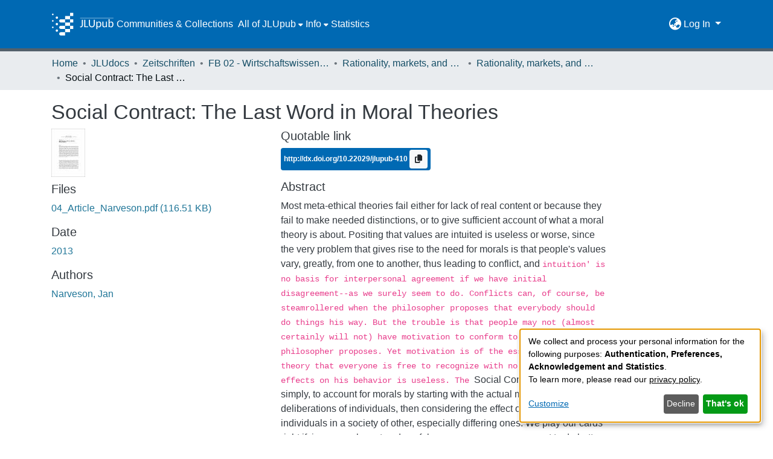

--- FILE ---
content_type: text/html; charset=utf-8
request_url: https://jlupub.ub.uni-giessen.de/items/a06f96eb-c5ac-461e-a91c-01c4cbbdb16e
body_size: 69394
content:
<!DOCTYPE html><html lang="de"><head>
  <meta charset="UTF-8">
  <base href="/">
  <title>Social Contract: The Last Word in Moral Theories</title>
  <meta name="viewport" content="width=device-width,minimum-scale=1">
  <meta http-equiv="cache-control" content="no-store">
<link rel="stylesheet" href="styles.e382c7dd35ca1222.css" media="print" onload="this.media='all'"><noscript><link rel="stylesheet" href="styles.e382c7dd35ca1222.css"></noscript><link rel="stylesheet" type="text/css" class="theme-css" href="jlupub-theme.css"><link rel="icon" href="assets/jlupub/images/favicons/favicon.ico" sizes="any" class="theme-head-tag"><link rel="icon" href="assets/jlupub/images/favicons/favicon.svg" type="image/svg+xml" class="theme-head-tag"><link rel="apple-touch-icon" href="assets/jlupub/images/favicons/apple-touch-icon.png" class="theme-head-tag"><link rel="manifest" href="assets/jlupub/images/favicons/manifest.webmanifest" class="theme-head-tag"><meta name="Generator" content="DSpace 7.6.6-SNAPSHOT"><meta name="title" content="Social Contract: The Last Word in Moral Theories"><meta name="description" content="Most meta-ethical theories fail either for lack of real content or because they fail to make needed distinctions, or to give sufficient account of what a moral theory is about. Positing that values are intuited is useless or worse, since the very problem that gives rise to the need for morals is that people's values vary, greatly, from one to another, thus leading to conflict, and `intuition' is no basis for interpersonal agreement if we have initial disagreement--as we surely seem to do. Conflicts can, of course, be steamrollered when the philosopher proposes that everybody should do things his way. But the trouble is that people may not (almost certainly will not) have motivation to conform to what the philosopher proposes. Yet motivation is of the essence. A moral theory that everyone is free to recognize with no discernible effects on his behavior is useless. The `Social Contract' idea is, very simply, to account for morals by starting with the actual motivations and deliberations of individuals, then considering the effect of placing such individuals in a society of other, especially differing ones. We play our cards right if, in some relevant and useful sense, everyone can expect to do better by embracing moral constraints than not. Then the motivation problem is squarely faced from the start. The idea is that it will transfer to morals by virtue of the relations we can expect to have in society, given our various interests. This essay explores these issues, explaining why there is simply no alternative to the social contract idea."><meta name="citation_title" content="Social Contract: The Last Word in Moral Theories"><meta name="citation_author" content="Narveson, Jan"><meta name="citation_publication_date" content="2013"><meta name="citation_language" content="en"><meta name="citation_abstract_html_url" content="https://jlupub.ub.uni-giessen.de//handle/jlupub/481"><style ng-transition="dspace-angular">#skip-to-main-content[_ngcontent-sc435]{position:absolute;top:-40px;left:0;opacity:0;transition:opacity .3s;z-index:calc(var(--ds-nav-z-index) + 1);border-top-left-radius:0;border-top-right-radius:0;border-bottom-left-radius:0}#skip-to-main-content[_ngcontent-sc435]:focus{opacity:1;top:0}</style><style ng-transition="dspace-angular">.notifications-wrapper{z-index:var(--bs-zindex-popover);text-align:right;overflow-wrap:break-word;word-wrap:break-word;-ms-word-break:break-all;word-break:break-all;word-break:break-word;-webkit-hyphens:auto;hyphens:auto}.notifications-wrapper .notification{display:block}.notifications-wrapper.left{left:0}.notifications-wrapper.top{top:0}.notifications-wrapper.right{right:0}.notifications-wrapper.bottom{bottom:0}.notifications-wrapper.center{left:50%;transform:translate(-50%)}.notifications-wrapper.middle{top:50%;transform:translateY(-50%)}.notifications-wrapper.middle.center{transform:translate(-50%,-50%)}@media screen and (max-width: 576px){.notifications-wrapper{width:auto;left:0;right:0}}
</style><style ng-transition="dspace-angular">.live-region[_ngcontent-sc191]{position:fixed;bottom:0;left:0;right:0;padding-left:60px;height:90px;line-height:18px;color:var(--bs-white);background-color:var(--bs-dark);opacity:.94;z-index:var(--ds-live-region-z-index)}</style><style ng-transition="dspace-angular">[_nghost-sc443]{position:fixed;left:0;top:0;z-index:var(--ds-sidebar-z-index)}[_nghost-sc443]   nav#admin-sidebar[_ngcontent-sc443]{max-width:var(--ds-admin-sidebar-fixed-element-width);display:flex;flex-direction:column;flex-wrap:nowrap}[_nghost-sc443]   nav#admin-sidebar[_ngcontent-sc443]   div#sidebar-top-level-items-container[_ngcontent-sc443]{flex:1 1 auto;overflow-x:hidden;overflow-y:auto}[_nghost-sc443]   nav#admin-sidebar[_ngcontent-sc443]   div#sidebar-top-level-items-container[_ngcontent-sc443]::-webkit-scrollbar{width:var(--ds-dark-scrollbar-width);height:3px}[_nghost-sc443]   nav#admin-sidebar[_ngcontent-sc443]   div#sidebar-top-level-items-container[_ngcontent-sc443]::-webkit-scrollbar-button{background-color:var(--ds-dark-scrollbar-bg)}[_nghost-sc443]   nav#admin-sidebar[_ngcontent-sc443]   div#sidebar-top-level-items-container[_ngcontent-sc443]::-webkit-scrollbar-track{background-color:var(--ds-dark-scrollbar-alt-bg)}[_nghost-sc443]   nav#admin-sidebar[_ngcontent-sc443]   div#sidebar-top-level-items-container[_ngcontent-sc443]::-webkit-scrollbar-track-piece{background-color:var(--ds-dark-scrollbar-bg)}[_nghost-sc443]   nav#admin-sidebar[_ngcontent-sc443]   div#sidebar-top-level-items-container[_ngcontent-sc443]::-webkit-scrollbar-thumb{height:50px;background-color:var(--ds-dark-scrollbar-fg);border-radius:3px}[_nghost-sc443]   nav#admin-sidebar[_ngcontent-sc443]   div#sidebar-top-level-items-container[_ngcontent-sc443]::-webkit-scrollbar-corner{background-color:var(--ds-dark-scrollbar-alt-bg)}[_nghost-sc443]   nav#admin-sidebar[_ngcontent-sc443]   div#sidebar-top-level-items-container[_ngcontent-sc443]::-webkit-resizer{background-color:var(--ds-dark-scrollbar-bg)}[_nghost-sc443]   nav#admin-sidebar[_ngcontent-sc443]   img#admin-sidebar-logo[_ngcontent-sc443]{height:var(--ds-admin-sidebar-logo-height)}[_nghost-sc443]   nav#admin-sidebar[_ngcontent-sc443]     .sidebar-full-width-container{width:100%;padding-left:0;padding-right:0;margin-left:0;margin-right:0}[_nghost-sc443]   nav#admin-sidebar[_ngcontent-sc443]     .sidebar-item{padding-top:var(--ds-admin-sidebar-item-padding);padding-bottom:var(--ds-admin-sidebar-item-padding)}[_nghost-sc443]   nav#admin-sidebar[_ngcontent-sc443]     .sidebar-section-wrapper{display:flex;flex-direction:row;flex-wrap:nowrap;align-items:stretch}[_nghost-sc443]   nav#admin-sidebar[_ngcontent-sc443]     .sidebar-section-wrapper>.sidebar-fixed-element-wrapper{min-width:var(--ds-admin-sidebar-fixed-element-width);flex:1 1 auto;display:flex;flex-direction:row;justify-content:center;align-items:center}[_nghost-sc443]   nav#admin-sidebar[_ngcontent-sc443]     .sidebar-section-wrapper>.sidebar-collapsible-element-outer-wrapper{display:flex;flex-wrap:wrap;justify-content:flex-end;max-width:calc(100% - var(--ds-admin-sidebar-fixed-element-width));padding-left:var(--ds-dark-scrollbar-width);overflow-x:hidden}[_nghost-sc443]   nav#admin-sidebar[_ngcontent-sc443]     .sidebar-section-wrapper>.sidebar-collapsible-element-outer-wrapper>.sidebar-collapsible-element-inner-wrapper{min-width:calc(var(--ds-admin-sidebar-collapsible-element-width) - var(--ds-dark-scrollbar-width));height:100%;padding-right:var(--ds-admin-sidebar-item-padding)}[_nghost-sc443]   nav#admin-sidebar[_ngcontent-sc443]{background-color:var(--ds-admin-sidebar-bg)}[_nghost-sc443]   nav#admin-sidebar[_ngcontent-sc443]    {color:#fff}[_nghost-sc443]   nav#admin-sidebar[_ngcontent-sc443]     a{color:var(--ds-admin-sidebar-link-color);text-decoration:none}[_nghost-sc443]   nav#admin-sidebar[_ngcontent-sc443]     a:hover, [_nghost-sc443]   nav#admin-sidebar[_ngcontent-sc443]     a:focus{color:var(--ds-admin-sidebar-link-hover-color)}[_nghost-sc443]   nav#admin-sidebar[_ngcontent-sc443]   div#sidebar-header-container[_ngcontent-sc443]{background-color:var(--ds-admin-sidebar-header-bg)}[_nghost-sc443]   nav#admin-sidebar[_ngcontent-sc443]   div#sidebar-header-container[_ngcontent-sc443]   .sidebar-fixed-element-wrapper[_ngcontent-sc443]{background-color:var(--ds-admin-sidebar-header-bg)}</style><style ng-transition="dspace-angular">[_nghost-sc204]{--ds-header-navbar-border-bottom-style: solid var(--ds-header-navbar-border-bottom-height) var(--ds-header-navbar-border-bottom-color);--ds-expandable-navbar-border-top-style: solid var(--ds-expandable-navbar-border-top-height) var(--ds-expandable-navbar-border-top-color);--ds-expandable-navbar-height: calc(100vh - var(--ds-header-height))}[_nghost-sc204]   div#header-navbar-wrapper[_ngcontent-sc204]{position:relative;border-bottom:var(--ds-header-navbar-border-bottom-style)}[_nghost-sc204]   div#header-navbar-wrapper[_ngcontent-sc204]   div#mobile-navbar-wrapper[_ngcontent-sc204]{width:100%;background-color:var(--ds-expandable-navbar-bg);position:absolute;z-index:var(--ds-nav-z-index);overflow:hidden}[_nghost-sc204]   div#header-navbar-wrapper[_ngcontent-sc204]   div#mobile-navbar-wrapper[_ngcontent-sc204]   nav#collapsible-mobile-navbar[_ngcontent-sc204]{min-height:var(--ds-expandable-navbar-height);height:auto;border-bottom:var(--ds-header-navbar-border-bottom-style)}[_nghost-sc204]     .ds-menu-item, [_nghost-sc204]     .ds-menu-toggler-wrapper{white-space:nowrap;text-decoration:none}[_nghost-sc204]     nav#desktop-navbar #main-site-navigation .ds-menu-item-wrapper, [_nghost-sc204]     nav#desktop-navbar #main-site-navigation .ds-menu-item, [_nghost-sc204]     nav#desktop-navbar #main-site-navigation .ds-menu-toggler-wrapper{display:flex;align-items:center;height:100%}[_nghost-sc204]     nav#desktop-navbar #main-site-navigation .ds-menu-item{padding:var(--ds-navbar-item-vertical-padding) var(--ds-navbar-item-horizontal-padding)}[_nghost-sc204]     nav#desktop-navbar #main-site-navigation .ds-menu-item:hover, [_nghost-sc204]     nav#desktop-navbar #main-site-navigation .ds-menu-item:focus{color:var(--ds-navbar-link-color-hover)!important}[_nghost-sc204]     nav#desktop-navbar #main-site-navigation .ds-menu-item:hover, [_nghost-sc204]     nav#desktop-navbar #main-site-navigation .ds-menu-item:focus{text-decoration:underline;background-color:var(--ds-navbar-link-color-hover-background)}[_nghost-sc204]     nav#desktop-navbar #main-site-navigation .ds-menu-item-wrapper, [_nghost-sc204]     nav#desktop-navbar #main-site-navigation .ds-menu-item, [_nghost-sc204]     nav#desktop-navbar #main-site-navigation .ds-menu-toggler-wrapper{color:var(--ds-navbar-link-color)!important}[_nghost-sc204]     nav#desktop-navbar #main-site-navigation .dropdown-menu{background-color:var(--ds-expandable-navbar-bg)}[_nghost-sc204]     nav#desktop-navbar #main-site-navigation .dropdown-menu .ds-menu-item{padding:var(--ds-navbar-dropdown-item-vertical-padding) var(--ds-navbar-dropdown-item-horizontal-padding);color:var(--ds-navbar-link-color)}[_nghost-sc204]     nav#desktop-navbar #main-site-navigation .dropdown-menu .ds-menu-item:hover, [_nghost-sc204]     nav#desktop-navbar #main-site-navigation .dropdown-menu .ds-menu-item:focus{color:var(--ds-navbar-link-color-hover)!important}[_nghost-sc204]     nav#desktop-navbar #main-site-navigation .dropdown-menu .ds-menu-item:hover, [_nghost-sc204]     nav#desktop-navbar #main-site-navigation .dropdown-menu .ds-menu-item:focus{text-decoration:underline;background-color:var(--ds-navbar-link-color-hover-background)}[_nghost-sc204]     nav#collapsible-mobile-navbar{border-top:var(--ds-expandable-navbar-border-top-style);padding-top:var(--ds-expandable-navbar-padding-top)}[_nghost-sc204]     nav#collapsible-mobile-navbar #main-site-navigation .ds-menu-item{padding:var(--ds-expandable-navbar-item-vertical-padding) 0}[_nghost-sc204]     nav#collapsible-mobile-navbar #main-site-navigation .ds-menu-item-wrapper, [_nghost-sc204]     nav#collapsible-mobile-navbar #main-site-navigation .ds-menu-item, [_nghost-sc204]     nav#collapsible-mobile-navbar #main-site-navigation .ds-menu-toggler-wrapper{color:var(--ds-navbar-link-color)!important}[_nghost-sc204]     nav#collapsible-mobile-navbar #main-site-navigation .ds-menu-item-wrapper:hover, [_nghost-sc204]     nav#collapsible-mobile-navbar #main-site-navigation .ds-menu-item-wrapper:focus, [_nghost-sc204]     nav#collapsible-mobile-navbar #main-site-navigation .ds-menu-item:hover, [_nghost-sc204]     nav#collapsible-mobile-navbar #main-site-navigation .ds-menu-item:focus, [_nghost-sc204]     nav#collapsible-mobile-navbar #main-site-navigation .ds-menu-toggler-wrapper:hover, [_nghost-sc204]     nav#collapsible-mobile-navbar #main-site-navigation .ds-menu-toggler-wrapper:focus{color:var(--ds-navbar-link-color-hover)!important}[_nghost-sc204]     nav#collapsible-mobile-navbar #main-site-navigation .ds-menu-item-wrapper:hover, [_nghost-sc204]     nav#collapsible-mobile-navbar #main-site-navigation .ds-menu-item-wrapper:focus, [_nghost-sc204]     nav#collapsible-mobile-navbar #main-site-navigation .ds-menu-item:hover, [_nghost-sc204]     nav#collapsible-mobile-navbar #main-site-navigation .ds-menu-item:focus, [_nghost-sc204]     nav#collapsible-mobile-navbar #main-site-navigation .ds-menu-toggler-wrapper:hover, [_nghost-sc204]     nav#collapsible-mobile-navbar #main-site-navigation .ds-menu-toggler-wrapper:focus{text-decoration:underline;background-color:var(--ds-navbar-link-color-hover-background)}</style><style ng-transition="dspace-angular">[_nghost-sc201]   footer[_ngcontent-sc201]{background-color:var(--ds-footer-bg);text-align:center;z-index:var(--ds-footer-z-index);border-top:var(--ds-footer-border);padding:var(--ds-footer-padding)}[_nghost-sc201]   footer[_ngcontent-sc201]   p[_ngcontent-sc201]{margin:0}[_nghost-sc201]   footer[_ngcontent-sc201]   div[_ngcontent-sc201] > img[_ngcontent-sc201]{height:var(--ds-footer-logo-height)}[_nghost-sc201]   footer[_ngcontent-sc201]   .top-footer[_ngcontent-sc201]{background-color:var(--ds-top-footer-bg);padding:var(--ds-footer-padding);margin:calc(var(--ds-footer-padding) * -1)}[_nghost-sc201]   footer[_ngcontent-sc201]   .bottom-footer[_ngcontent-sc201]   ul[_ngcontent-sc201]   li[_ngcontent-sc201]{display:inline-flex}[_nghost-sc201]   footer[_ngcontent-sc201]   .bottom-footer[_ngcontent-sc201]   ul[_ngcontent-sc201]   li[_ngcontent-sc201]   a[_ngcontent-sc201], [_nghost-sc201]   footer[_ngcontent-sc201]   .bottom-footer[_ngcontent-sc201]   ul[_ngcontent-sc201]   li[_ngcontent-sc201]   .btn-link[_ngcontent-sc201]{padding:0 calc(var(--bs-spacer) / 2);color:inherit;font-size:.875em}[_nghost-sc201]   footer[_ngcontent-sc201]   .bottom-footer[_ngcontent-sc201]   ul[_ngcontent-sc201]   li[_ngcontent-sc201]   a[_ngcontent-sc201]:focus, [_nghost-sc201]   footer[_ngcontent-sc201]   .bottom-footer[_ngcontent-sc201]   ul[_ngcontent-sc201]   li[_ngcontent-sc201]   .btn-link[_ngcontent-sc201]:focus{box-shadow:none;text-decoration:underline}[_nghost-sc201]   footer[_ngcontent-sc201]   .bottom-footer[_ngcontent-sc201]   ul[_ngcontent-sc201]   li[_ngcontent-sc201]   a.focus-visible[_ngcontent-sc201], [_nghost-sc201]   footer[_ngcontent-sc201]   .bottom-footer[_ngcontent-sc201]   ul[_ngcontent-sc201]   li[_ngcontent-sc201]   .btn-link.focus-visible[_ngcontent-sc201]{box-shadow:0 0 0 .2rem #ffffff80}[_nghost-sc201]   footer[_ngcontent-sc201]   .bottom-footer[_ngcontent-sc201]   ul[_ngcontent-sc201]   li[_ngcontent-sc201]   a[_ngcontent-sc201]:focus-visible, [_nghost-sc201]   footer[_ngcontent-sc201]   .bottom-footer[_ngcontent-sc201]   ul[_ngcontent-sc201]   li[_ngcontent-sc201]   .btn-link[_ngcontent-sc201]:focus-visible{box-shadow:0 0 0 .2rem #ffffff80}[_nghost-sc201]   footer[_ngcontent-sc201]   .bottom-footer[_ngcontent-sc201]   ul[_ngcontent-sc201]   li[_ngcontent-sc201]:not(:last-child):after{content:"";border-right:1px var(--bs-secondary) solid}</style><style ng-transition="dspace-angular">@media (max-width: 991.98px){.container[_ngcontent-sc289]{width:100%;max-width:none}}</style><style ng-transition="dspace-angular">@charset "UTF-8";.nav-breadcrumb[_ngcontent-sc429]{background-color:var(--ds-breadcrumb-bg)}.breadcrumb[_ngcontent-sc429]{border-radius:0;padding-bottom:calc(var(--ds-content-spacing) / 2);padding-top:calc(var(--ds-content-spacing) / 2);background-color:var(--ds-breadcrumb-bg)}li.breadcrumb-item[_ngcontent-sc429]{display:flex}.breadcrumb-item-limiter[_ngcontent-sc429]{display:inline-block;max-width:var(--ds-breadcrumb-max-length)}.breadcrumb-item-limiter[_ngcontent-sc429] > *[_ngcontent-sc429]{max-width:100%;display:block}li.breadcrumb-item[_ngcontent-sc429]   a[_ngcontent-sc429]{color:var(--ds-breadcrumb-link-color)}li.breadcrumb-item.active[_ngcontent-sc429]{color:var(--ds-breadcrumb-link-active-color)}.breadcrumb-item[_ngcontent-sc429] + .breadcrumb-item[_ngcontent-sc429]:before{content:"\2022"!important}.breadcrumb-item[_ngcontent-sc429] + .breadcrumb-item[_ngcontent-sc429]:before{display:block}</style><style ng-transition="dspace-angular">.left-column[_ngcontent-sc286]{float:left;text-align:left}.right-column[_ngcontent-sc286]{float:right;text-align:right}</style><style ng-transition="dspace-angular">[_nghost-sc39]{width:100%}</style><style ng-transition="dspace-angular">.badge.badge-info[_ngcontent-sc306]{background-color:var(--ds-header-navbar-border-top-color)}.doi[_ngcontent-sc306]{color:#fff}</style><style ng-transition="dspace-angular">[_nghost-sc161]   .simple-view-element[_ngcontent-sc161]{margin-bottom:15px}[_nghost-sc161]   .simple-view-element-header[_ngcontent-sc161]{font-size:1.25rem}</style><style ng-transition="dspace-angular">[_nghost-sc199]   #main-site-header[_ngcontent-sc199]{min-height:var(--ds-header-height)}@media (min-width: 768px){[_nghost-sc199]   #main-site-header[_ngcontent-sc199]{height:var(--ds-header-height)}}[_nghost-sc199]   #main-site-header[_ngcontent-sc199]{background-color:var(--ds-header-bg)}[_nghost-sc199]   #main-site-header-container[_ngcontent-sc199]{min-height:var(--ds-header-height)}[_nghost-sc199]   img#header-logo[_ngcontent-sc199]{height:var(--ds-header-logo-height)}[_nghost-sc199]   button#navbar-toggler[_ngcontent-sc199]{color:var(--ds-header-icon-color)}[_nghost-sc199]   button#navbar-toggler[_ngcontent-sc199]:hover{color:var(--ds-header-icon-color-hover)}[_nghost-sc199]   button#navbar-toggler[_ngcontent-sc199]:focus{color:var(--ds-header-icon-color)}</style><style ng-transition="dspace-angular">.ds-context-help-toggle[_ngcontent-sc196]{color:var(--ds-header-icon-color);background-color:var(--ds-header-bg)}.ds-context-help-toggle[_ngcontent-sc196]:hover, .ds-context-help-toggle[_ngcontent-sc196]:focus{color:var(--ds-header-icon-color-hover)}</style><style ng-transition="dspace-angular">.dropdown-toggle[_ngcontent-sc440]:after{display:none}.dropdown-toggle[_ngcontent-sc440]{color:var(--ds-header-icon-color)}.dropdown-toggle[_ngcontent-sc440]:hover, .dropdown-toggle[_ngcontent-sc440]:focus{color:var(--ds-header-icon-color-hover);background-color:var(--ds-navbar-link-color-hover-background);border-radius:1rem}.dropdown-menu[_ngcontent-sc440]{background-color:var(--ds-header-bg);color:var(--ds-header-icon-color);border:none}.dropdown-item[_ngcontent-sc440]{cursor:pointer;color:var(--ds-header-icon-color)}.dropdown-item[_ngcontent-sc440]:hover, .dropdown-item[_ngcontent-sc440]:focus{color:var(--ds-header-icon-color-hover);text-decoration:underline;background-color:var(--ds-navbar-link-color-hover-background)}</style><style ng-transition="dspace-angular">#loginDropdownMenu[_ngcontent-sc444], #logoutDropdownMenu[_ngcontent-sc444]{min-width:330px;z-index:1002;background-color:var(--ds-header-bg);border:none}#loginDropdownMenua[_ngcontent-sc444], #logoutDropdownMenua[_ngcontent-sc444]{color:var(--ds-navbar-link-color)!important}#loginDropdownMenu[_ngcontent-sc444]{min-height:75px}.dropdown-item.active[_ngcontent-sc444], .dropdown-item[_ngcontent-sc444]:active, .dropdown-item[_ngcontent-sc444]:hover, .dropdown-item[_ngcontent-sc444]:focus{background-color:#0000!important}.loginLink[_ngcontent-sc444], .dropdownLogin[_ngcontent-sc444], .logoutLink[_ngcontent-sc444], .dropdownLogout[_ngcontent-sc444]{color:var(--ds-navbar-link-color);padding:.3rem}.loginLink[_ngcontent-sc444]:hover, .loginLink[_ngcontent-sc444]:focus, .dropdownLogin[_ngcontent-sc444]:hover, .dropdownLogin[_ngcontent-sc444]:focus, .logoutLink[_ngcontent-sc444]:hover, .logoutLink[_ngcontent-sc444]:focus, .dropdownLogout[_ngcontent-sc444]:hover, .dropdownLogout[_ngcontent-sc444]:focus{color:var(--ds-navbar-link-color-hover);text-decoration:underline;background-color:var(--ds-navbar-link-color-hover-background)}.dropdownLogin[_ngcontent-sc444]:not(.focus-visible).active, .dropdownLogin[_ngcontent-sc444]:not(.focus-visible):active, .dropdownLogin[_ngcontent-sc444]:not(.focus-visible).active:focus, .dropdownLogin[_ngcontent-sc444]:not(.focus-visible):active:focus, .dropdownLogout[_ngcontent-sc444]:not(.focus-visible).active, .dropdownLogout[_ngcontent-sc444]:not(.focus-visible):active, .dropdownLogout[_ngcontent-sc444]:not(.focus-visible).active:focus, .dropdownLogout[_ngcontent-sc444]:not(.focus-visible):active:focus{box-shadow:unset}.dropdownLogin[_ngcontent-sc444]:not(:focus-visible).active, .dropdownLogin[_ngcontent-sc444]:not(:focus-visible):active, .dropdownLogin[_ngcontent-sc444]:not(:focus-visible).active:focus, .dropdownLogin[_ngcontent-sc444]:not(:focus-visible):active:focus, .dropdownLogout[_ngcontent-sc444]:not(:focus-visible).active, .dropdownLogout[_ngcontent-sc444]:not(:focus-visible):active, .dropdownLogout[_ngcontent-sc444]:not(:focus-visible).active:focus, .dropdownLogout[_ngcontent-sc444]:not(:focus-visible):active:focus{box-shadow:unset}</style><style ng-transition="dspace-angular">.loader[_ngcontent-sc73]{margin:0 25px}span[_ngcontent-sc73]{display:block;margin:0 auto}span[class*=l-][_ngcontent-sc73]{height:4px;width:4px;background:#000;display:inline-block;margin:12px 2px;border-radius:100%;-webkit-border-radius:100%;-moz-border-radius:100%;-webkit-animation:_ngcontent-sc73_loader 2s infinite;-webkit-animation-timing-function:cubic-bezier(.03,.615,.995,.415);-webkit-animation-fill-mode:both;-moz-animation:loader 2s infinite;-moz-animation-timing-function:cubic-bezier(.03,.615,.995,.415);-moz-animation-fill-mode:both;-ms-animation:loader 2s infinite;-ms-animation-timing-function:cubic-bezier(.03,.615,.995,.415);-ms-animation-fill-mode:both;animation:_ngcontent-sc73_loader 2s infinite;animation-timing-function:cubic-bezier(.03,.615,.995,.415);animation-fill-mode:both}span.l-1[_ngcontent-sc73]{animation-delay:1s;-ms-animation-delay:1s;-moz-animation-delay:1s}span.l-2[_ngcontent-sc73]{animation-delay:.9s;-ms-animation-delay:.9s;-moz-animation-delay:.9s}span.l-3[_ngcontent-sc73]{animation-delay:.8s;-ms-animation-delay:.8s;-moz-animation-delay:.8s}span.l-4[_ngcontent-sc73]{animation-delay:.7s;-ms-animation-delay:.7s;-moz-animation-delay:.7s}span.l-5[_ngcontent-sc73]{animation-delay:.6s;-ms-animation-delay:.6s;-moz-animation-delay:.6s}span.l-6[_ngcontent-sc73]{animation-delay:.5s;-ms-animation-delay:.5s;-moz-animation-delay:.5s}span.l-7[_ngcontent-sc73]{animation-delay:.4s;-ms-animation-delay:.4s;-moz-animation-delay:.4s}span.l-8[_ngcontent-sc73]{animation-delay:.3s;-ms-animation-delay:.3s;-moz-animation-delay:.3s}span.l-9[_ngcontent-sc73]{animation-delay:.2s;-ms-animation-delay:.2s;-moz-animation-delay:.2s}span.l-9[_ngcontent-sc73]{animation-delay:.1s;-ms-animation-delay:.1s;-moz-animation-delay:.1s}span.l-10[_ngcontent-sc73]{animation-delay:0s;-ms-animation-delay:0s;-moz-animation-delay:0s}@keyframes _ngcontent-sc73_loader{0%{transform:translate(-30px);opacity:0}25%{opacity:1}50%{transform:translate(30px);opacity:0}to{opacity:0}}.spinner[_ngcontent-sc73]{color:var(--bs-gray-600)}</style><style ng-transition="dspace-angular">[_nghost-sc49]   .ds-menu-item[_ngcontent-sc49]{display:inline-block}[_nghost-sc49]   .ds-menu-item[_ngcontent-sc49]   .fa-solid[_ngcontent-sc49]{padding-left:8px;margin-left:auto}</style><style ng-transition="dspace-angular">.login-container[_ngcontent-sc441]{max-width:350px}a[_ngcontent-sc441]{white-space:normal;padding:.25rem .75rem}</style><style ng-transition="dspace-angular">[_nghost-sc46]   .ds-menu-item-wrapper[_ngcontent-sc46]{position:relative}[_nghost-sc46]   .dropdown-menu[_ngcontent-sc46]{overflow:hidden}@media (max-width: 767.98px){[_nghost-sc46]   .dropdown-menu[_ngcontent-sc46]{border:0;background-color:var(--ds-expandable-navbar-bg)}}@media (min-width: 768px){[_nghost-sc46]   .dropdown-menu[_ngcontent-sc46]{border-top-left-radius:0;border-top-right-radius:0;background-color:var(--ds-navbar-dropdown-bg)}}[_nghost-sc46]   .toggle-menu-icon[_ngcontent-sc46], [_nghost-sc46]   .toggle-menu-icon[_ngcontent-sc46]:hover{text-decoration:none}</style><style ng-transition="dspace-angular">[_nghost-sc50]   .ds-menu-item[_ngcontent-sc50]{display:inline-block}[_nghost-sc50]   .ds-menu-item[_ngcontent-sc50]   .fa-solid[_ngcontent-sc50]{padding-left:8px;margin-left:auto}</style><style ng-transition="dspace-angular">[_nghost-sc136]     .card{margin-bottom:var(--ds-submission-sections-margin-bottom);overflow:unset}.section-focus[_ngcontent-sc136]{border-radius:var(--bs-border-radius);box-shadow:var(--bs-btn-focus-box-shadow)}[_nghost-sc136]     .card:first-of-type{border-bottom:var(--bs-card-border-width) solid var(--bs-card-border-color)!important;border-bottom-left-radius:var(--bs-card-border-radius)!important;border-bottom-right-radius:var(--bs-card-border-radius)!important}[_nghost-sc136]     .card-header button{box-shadow:none!important}[_nghost-sc136]     .card-header button{width:100%}</style><style ng-transition="dspace-angular">.form-login[_ngcontent-sc137]   .form-control[_ngcontent-sc137]:focus{z-index:2}.form-login[_ngcontent-sc137]   input[type=email][_ngcontent-sc137]{margin-bottom:-1px;border-bottom-right-radius:0;border-bottom-left-radius:0}.form-login[_ngcontent-sc137]   input[type=password][_ngcontent-sc137]{border-top-left-radius:0;border-top-right-radius:0}.dropdown-item[_ngcontent-sc137]{white-space:normal;padding:.25rem .75rem;color:var(--ds-navbar-link-color)}.dropdown-item[_ngcontent-sc137]:hover, .dropdown-item[_ngcontent-sc137]:focus{color:var(--ds-navbar-link-color-hover);text-decoration:underline;background-color:var(--ds-navbar-link-color-hover-background)}</style><link href="https://jlupub.ub.uni-giessen.de/bitstreams/76b409c7-d7ae-495f-bbb5-382d9edeb014/download" rel="item" type="application/pdf"><link href="https://jlupub.ub.uni-giessen.de/signposting/describedby/a06f96eb-c5ac-461e-a91c-01c4cbbdb16e" rel="describedby" type="application/vnd.datacite.datacite+xml"><link href="https://jlupub.ub.uni-giessen.de//handle/jlupub/481" rel="cite-as"><link href="https://jlupub.ub.uni-giessen.de/signposting/linksets/a06f96eb-c5ac-461e-a91c-01c4cbbdb16e" rel="linkset" type="application/linkset"><link href="https://jlupub.ub.uni-giessen.de/signposting/linksets/a06f96eb-c5ac-461e-a91c-01c4cbbdb16e/json" rel="linkset" type="application/linkset+json"><link href="https://schema.org/AboutPage" rel="type"><link href="https://schema.org/CreativeWork" rel="type"><meta name="citation_pdf_url" content="https://sv16020.ub.uni-giessen.de:4000/bitstreams/76b409c7-d7ae-495f-bbb5-382d9edeb014/download"><style ng-transition="dspace-angular">.limit-width[_ngcontent-sc74]{max-width:var(--ds-thumbnail-max-width)}img[_ngcontent-sc74]{max-width:100%}.outer[_ngcontent-sc74]{position:relative}.outer[_ngcontent-sc74]:before{display:block;content:"";width:100%;padding-top:141.4285714286%}.outer[_ngcontent-sc74] > .inner[_ngcontent-sc74]{position:absolute;inset:0}.outer[_ngcontent-sc74] > .inner[_ngcontent-sc74] > .thumbnail-placeholder[_ngcontent-sc74]{background:var(--ds-thumbnail-placeholder-background);border:var(--ds-thumbnail-placeholder-border);color:var(--ds-thumbnail-placeholder-color);font-weight:700}.outer[_ngcontent-sc74] > .inner[_ngcontent-sc74] > .centered[_ngcontent-sc74]{width:100%;height:100%;display:flex;justify-content:center;align-items:center;text-align:center}</style></head>

<body>
  <ds-app _nghost-sc26="" ng-version="15.2.10" ng-server-context="ssr"><ds-themed-root _ngcontent-sc26="" data-used-theme="base"><ds-root _nghost-sc435="" class="ng-tns-c435-0 ng-star-inserted"><button _ngcontent-sc435="" id="skip-to-main-content" class="sr-only ng-tns-c435-0"> Skip to main content
</button><div _ngcontent-sc435="" class="outer-wrapper ng-tns-c435-0 ng-trigger ng-trigger-slideSidebarPadding" style="padding-left:0;"><ds-themed-admin-sidebar _ngcontent-sc435="" class="ng-tns-c435-0" data-used-theme="jlupub"><ds-admin-sidebar _nghost-sc443="" class="ng-tns-c443-1 ng-star-inserted" style=""><!----></ds-admin-sidebar><!----></ds-themed-admin-sidebar><div _ngcontent-sc435="" class="inner-wrapper ng-tns-c435-0"><ds-system-wide-alert-banner _ngcontent-sc435="" class="ng-tns-c435-0" _nghost-sc431=""><!----></ds-system-wide-alert-banner><ds-themed-header-navbar-wrapper _ngcontent-sc435="" class="ng-tns-c435-0" data-used-theme="jlupub"><ds-header-navbar-wrapper _nghost-sc204="" class="ng-tns-c204-2 ng-star-inserted" style=""><div _ngcontent-sc204="" id="header-navbar-wrapper" class="ng-tns-c204-2"><ds-themed-header _ngcontent-sc204="" class="ng-tns-c204-2" data-used-theme="jlupub"><ds-header _nghost-sc199="" class="ng-star-inserted"><header _ngcontent-sc199="" id="main-site-header"><div _ngcontent-sc199="" id="main-site-header-container" class="container h-100 d-flex flex-row flex-wrap align-items-center justify-content-between gapx-3 gapy-2"><div _ngcontent-sc199="" id="header-left" class="h-100 flex-fill d-flex flex-row flex-nowrap justify-content-start align-items-center gapx-3" role="presentation"><a _ngcontent-sc199="" routerlink="/home" class="d-block my-2 my-md-0" aria-label="Startseite" href="/home"><img _ngcontent-sc199="" id="header-logo" src="assets/jlupub/images/jlupub-logo.svg" alt="Logo des Repositoriums"></a><nav _ngcontent-sc199="" id="desktop-navbar" class="navbar navbar-expand p-0 align-items-stretch align-self-stretch ng-star-inserted" aria-label="Hauptnavigationsleiste"><ds-themed-navbar _ngcontent-sc199="" data-used-theme="jlupub"><ds-navbar _nghost-sc195="" class="ng-tns-c195-4 ng-star-inserted" style=""><!----><div _ngcontent-sc195="" role="menubar" id="main-site-navigation" class="navbar-nav h-100 align-items-md-stretch gapx-3 ng-tns-c195-4 navbar-nav-desktop"><ds-navbar-section _nghost-sc45="" class="ng-star-inserted"><div _ngcontent-sc45="" class="ds-menu-item-wrapper text-md-center" id="navbar-section-browse_global_communities_and_collections"><ds-link-menu-item _nghost-sc49="" class="ng-star-inserted"><a _ngcontent-sc49="" role="menuitem" href="/community-list" tabindex="0" class="ds-menu-item" data-test="link-menu-item.menu.section.browse_global_communities_and_collections">Bereiche &amp; Sammlungen</a></ds-link-menu-item><!----></div></ds-navbar-section><!----><!----><ds-themed-expandable-navbar-section class="ng-star-inserted" data-used-theme="base"><ds-expandable-navbar-section _nghost-sc46="" class="ng-tns-c46-6 ng-star-inserted"><div _ngcontent-sc46="" data-test="navbar-section-wrapper" class="ds-menu-item-wrapper text-md-center ng-tns-c46-6" id="expandable-navbar-section-browse_global"><a _ngcontent-sc46="" href="javascript:void(0);" routerlinkactive="active" role="menuitem" aria-haspopup="menu" data-test="navbar-section-toggler" class="d-flex flex-row flex-nowrap align-items-center gapx-1 ds-menu-toggler-wrapper ng-tns-c46-6" aria-expanded="false" aria-controls="expandable-navbar-section-browse_global-dropdown"><span _ngcontent-sc46="" class="flex-fill ng-tns-c46-6"><ds-text-menu-item _nghost-sc50="" class="ng-star-inserted"><span _ngcontent-sc50="" tabindex="0" role="button" class="ds-menu-item">Das gesamte Repositorium</span></ds-text-menu-item><!----></span><i _ngcontent-sc46="" aria-hidden="true" class="fas fa-caret-down fa-xs toggle-menu-icon ng-tns-c46-6"></i></a><!----></div></ds-expandable-navbar-section><!----></ds-themed-expandable-navbar-section><!----><!----><ds-themed-expandable-navbar-section class="ng-star-inserted" data-used-theme="base"><ds-expandable-navbar-section _nghost-sc46="" class="ng-tns-c46-7 ng-star-inserted"><div _ngcontent-sc46="" data-test="navbar-section-wrapper" class="ds-menu-item-wrapper text-md-center ng-tns-c46-7" id="expandable-navbar-section-info-list"><a _ngcontent-sc46="" href="javascript:void(0);" routerlinkactive="active" role="menuitem" aria-haspopup="menu" data-test="navbar-section-toggler" class="d-flex flex-row flex-nowrap align-items-center gapx-1 ds-menu-toggler-wrapper ng-tns-c46-7" aria-expanded="false" aria-controls="expandable-navbar-section-info-list-dropdown"><span _ngcontent-sc46="" class="flex-fill ng-tns-c46-7"><ds-text-menu-item _nghost-sc50="" class="ng-star-inserted"><span _ngcontent-sc50="" tabindex="0" role="button" class="ds-menu-item">Info</span></ds-text-menu-item><!----></span><i _ngcontent-sc46="" aria-hidden="true" class="fas fa-caret-down fa-xs toggle-menu-icon ng-tns-c46-7"></i></a><!----></div></ds-expandable-navbar-section><!----></ds-themed-expandable-navbar-section><!----><!----><ds-navbar-section _nghost-sc45="" class="ng-star-inserted"><div _ngcontent-sc45="" class="ds-menu-item-wrapper text-md-center" id="navbar-section-statistics_item_a06f96eb-c5ac-461e-a91c-01c4cbbdb16e"><ds-link-menu-item _nghost-sc49="" class="ng-star-inserted"><a _ngcontent-sc49="" role="menuitem" href="/statistics/items/a06f96eb-c5ac-461e-a91c-01c4cbbdb16e" tabindex="0" class="ds-menu-item" data-test="link-menu-item.menu.section.statistics">Statistiken</a></ds-link-menu-item><!----></div></ds-navbar-section><!----><!----><!----></div></ds-navbar><!----></ds-themed-navbar></nav><!----></div><div _ngcontent-sc199="" id="header-right" class="h-100 d-flex flex-row flex-nowrap justify-content-end align-items-center gapx-1 ml-auto"><div _ngcontent-sc199="" role="menubar" class="h-100 d-flex flex-row flex-nowrap align-items-center gapx-1"><ds-themed-lang-switch _ngcontent-sc199="" data-used-theme="jlupub"><ds-lang-switch _nghost-sc440="" class="ng-star-inserted" style=""><div _ngcontent-sc440="" ngbdropdown="" display="dynamic" placement="bottom-right" class="navbar-nav ng-star-inserted dropdown"><button _ngcontent-sc440="" role="button" aria-controls="language-menu-list" aria-haspopup="menu" data-toggle="dropdown" ngbdropdowntoggle="" data-test="lang-switch" tabindex="0" class="dropdown-toggle btn btn-link px-0" title="Sprachumschalter" aria-label="Sprachumschalter" aria-expanded="false"><i _ngcontent-sc440="" class="fas fa-globe-asia fa-lg fa-fw"></i></button><div _ngcontent-sc440="" ngbdropdownmenu="" role="listbox" id="language-menu-list" class="dropdown-menu" aria-label="Sprachumschalter" x-placement="bottom-right"><div _ngcontent-sc440="" tabindex="0" role="option" class="dropdown-item ng-star-inserted" lang="en" aria-selected="false"> English </div><div _ngcontent-sc440="" tabindex="0" role="option" class="dropdown-item active ng-star-inserted" lang="de" aria-selected="true"> Deutsch </div><!----></div></div><!----></ds-lang-switch><!----></ds-themed-lang-switch><ds-context-help-toggle _ngcontent-sc199="" _nghost-sc196="" class="d-none"><!----></ds-context-help-toggle><ds-impersonate-navbar _ngcontent-sc199="" class="d-none"><!----></ds-impersonate-navbar><ds-themed-auth-nav-menu _ngcontent-sc199="" data-used-theme="jlupub"><ds-auth-nav-menu _nghost-sc444="" class="ng-tns-c444-5 ng-star-inserted" style=""><div _ngcontent-sc444="" data-test="auth-nav" class="navbar-nav mr-auto ng-tns-c444-5 ng-star-inserted"><div _ngcontent-sc444="" class="nav-item ng-tns-c444-5 ng-star-inserted"><div _ngcontent-sc444="" ngbdropdown="" display="dynamic" placement="bottom-right" class="d-inline-block ng-tns-c444-5 ng-trigger ng-trigger-fadeInOut dropdown" style=""><button _ngcontent-sc444="" role="button" tabindex="0" aria-haspopup="menu" aria-controls="loginDropdownMenu" ngbdropdowntoggle="" class="dropdown-toggle dropdownLogin btn btn-link px-0 ng-tns-c444-5" aria-label="Anmelden" aria-expanded="false"> Anmelden </button><div _ngcontent-sc444="" id="loginDropdownMenu" ngbdropdownmenu="" role="dialog" aria-modal="true" class="ng-tns-c444-5 dropdown-menu" aria-label="Anmelden" x-placement="bottom-right"><ds-themed-log-in _ngcontent-sc444="" class="ng-tns-c444-5" data-used-theme="jlupub"><ds-log-in _nghost-sc441="" class="ng-star-inserted"><!----><div _ngcontent-sc441="" class="px-4 py-3 mx-auto login-container ng-star-inserted"><ds-log-in-container _ngcontent-sc441="" _nghost-sc136="" class="ng-star-inserted"><ds-log-in-password _nghost-sc137="" class="ng-tns-c137-8 ng-star-inserted"><form _ngcontent-sc137="" novalidate="" class="form-login ng-tns-c137-8 ng-untouched ng-pristine ng-invalid"><input _ngcontent-sc137="" autocomplete="username" autofocus="" formcontrolname="email" required="" type="email" class="form-control form-control-lg position-relative ng-tns-c137-8 ng-untouched ng-pristine ng-invalid" placeholder="Benutzername" aria-label="Benutzername" value=""><input _ngcontent-sc137="" autocomplete="current-password" formcontrolname="password" required="" type="password" class="form-control form-control-lg position-relative mb-3 ng-tns-c137-8 ng-untouched ng-pristine ng-invalid" placeholder="Passwort" aria-label="Passwort" value=""><!----><!----><button _ngcontent-sc137="" type="submit" role="button" tabindex="0" class="btn btn-lg btn-primary btn-block mt-3 ng-tns-c137-8 disabled" aria-disabled="true"><i _ngcontent-sc137="" class="fas fa-sign-in-alt ng-tns-c137-8"></i> Anmelden</button></form><div _ngcontent-sc137="" class="mt-2 ng-tns-c137-8"><!----><!----><a _ngcontent-sc137="" role="menuitem" class="dropdown-item ng-tns-c137-8" href="/forgot"> Passwort vergessen? </a><a _ngcontent-sc137="" role="menuitem" class="dropdown-item ng-tns-c137-8 ng-star-inserted" href="/login"> Infos zur Registrierung </a><!----></div></ds-log-in-password><!----></ds-log-in-container><!----><!----><!----></div><!----></ds-log-in><!----></ds-themed-log-in></div></div></div><!----><!----></div><!----><!----></ds-auth-nav-menu><!----></ds-themed-auth-nav-menu></div><!----></div></div></header></ds-header><!----></ds-themed-header><!----></div></ds-header-navbar-wrapper><!----></ds-themed-header-navbar-wrapper><ds-themed-breadcrumbs _ngcontent-sc435="" class="ng-tns-c435-0" data-used-theme="base"><ds-breadcrumbs _nghost-sc429="" class="ng-star-inserted" style=""><nav _ngcontent-sc429="" aria-label="breadcrumb" class="nav-breadcrumb ng-star-inserted" style=""><ol _ngcontent-sc429="" class="container breadcrumb my-0"><li _ngcontent-sc429="" class="breadcrumb-item ng-star-inserted"><div _ngcontent-sc429="" class="breadcrumb-item-limiter"><a _ngcontent-sc429="" placement="bottom" role="link" tabindex="0" class="text-truncate" href="/">Startseite</a><!----></div></li><!----><li _ngcontent-sc429="" class="breadcrumb-item ng-star-inserted"><div _ngcontent-sc429="" class="breadcrumb-item-limiter"><a _ngcontent-sc429="" placement="bottom" role="link" tabindex="0" class="text-truncate" href="/communities/e0bda5a2-62a9-411d-bc11-f710655adf5b">JLUdocs</a><!----></div></li><!----><!----><li _ngcontent-sc429="" class="breadcrumb-item ng-star-inserted"><div _ngcontent-sc429="" class="breadcrumb-item-limiter"><a _ngcontent-sc429="" placement="bottom" role="link" tabindex="0" class="text-truncate" href="/communities/41d57fe3-79a2-4901-9432-07020fe6d86f">Zeitschriften</a><!----></div></li><!----><!----><li _ngcontent-sc429="" class="breadcrumb-item ng-star-inserted"><div _ngcontent-sc429="" class="breadcrumb-item-limiter"><a _ngcontent-sc429="" placement="bottom" role="link" tabindex="0" class="text-truncate" href="/communities/c12305ce-ff0b-45c3-8c6d-65440b862eaa">FB 02 - Wirtschaftswissenschaften</a><!----></div></li><!----><!----><li _ngcontent-sc429="" class="breadcrumb-item ng-star-inserted"><div _ngcontent-sc429="" class="breadcrumb-item-limiter"><a _ngcontent-sc429="" placement="bottom" role="link" tabindex="0" class="text-truncate" href="/communities/97c0b934-53e0-45e8-a7d3-57d1eb8ba68b">Rationality, markets, and morals: RMM</a><!----></div></li><!----><!----><li _ngcontent-sc429="" class="breadcrumb-item ng-star-inserted"><div _ngcontent-sc429="" class="breadcrumb-item-limiter"><a _ngcontent-sc429="" placement="bottom" role="link" tabindex="0" class="text-truncate" href="/collections/f7b26c7b-2f51-41e9-b1fb-690b0d9ddd97">Rationality, markets, and morals: RMM Band 4 (2013)</a><!----></div></li><!----><!----><li _ngcontent-sc429="" aria-current="page" class="breadcrumb-item active ng-star-inserted"><div _ngcontent-sc429="" class="breadcrumb-item-limiter"><div _ngcontent-sc429="" class="text-truncate">Social Contract: The Last Word in Moral Theories</div></div></li><!----><!----><!----></ol></nav><!----><!----><!----><!----><!----></ds-breadcrumbs><!----></ds-themed-breadcrumbs><main _ngcontent-sc435="" id="main-content" class="my-cs ng-tns-c435-0"><!----><div _ngcontent-sc435="" class="ng-tns-c435-0"><router-outlet _ngcontent-sc435="" class="ng-tns-c435-0"></router-outlet><ds-themed-item-page class="ng-star-inserted" style="" data-used-theme="base"><ds-item-page _nghost-sc289="" class="ng-tns-c289-3 ng-star-inserted" style=""><div _ngcontent-sc289="" class="container ng-tns-c289-3 ng-star-inserted"><div _ngcontent-sc289="" class="item-page ng-tns-c289-3 ng-trigger ng-trigger-fadeInOut ng-star-inserted" style=""><div _ngcontent-sc289="" class="ng-tns-c289-3 ng-star-inserted" style=""><ds-themed-item-alerts _ngcontent-sc289="" class="ng-tns-c289-3" data-used-theme="base"><ds-item-alerts _nghost-sc421="" class="ng-star-inserted"><div _ngcontent-sc421=""><!----><!----></div></ds-item-alerts><!----></ds-themed-item-alerts><ds-item-versions-notice _ngcontent-sc289="" class="ng-tns-c289-3"><!----></ds-item-versions-notice><ds-listable-object-component-loader _ngcontent-sc289="" _nghost-sc39="" class="ng-tns-c289-3 ng-star-inserted"><ds-untyped-item _nghost-sc439="" class="ng-star-inserted"><!----><!----><div _ngcontent-sc439="" class="d-flex flex-row"><ds-themed-item-page-title-field _ngcontent-sc439="" class="mr-auto" data-used-theme="base"><ds-item-page-title-field class="ng-star-inserted"><h1 class="item-page-title-field"><!----><span class="dont-break-out">Social Contract: The Last Word in Moral Theories</span></h1></ds-item-page-title-field><!----></ds-themed-item-page-title-field><ds-dso-edit-menu _ngcontent-sc439="" _nghost-sc94=""><div _ngcontent-sc94="" class="dso-edit-menu d-flex"><!----></div></ds-dso-edit-menu></div><div _ngcontent-sc439="" class="row"><div _ngcontent-sc439="" class="col-xs-12 col-md-4"><!----><div _ngcontent-sc439="" class="mb-2 ng-star-inserted"><ds-themed-media-viewer _ngcontent-sc439="" data-used-theme="base"><ds-media-viewer _nghost-sc410="" class="ng-star-inserted"><!----><div _ngcontent-sc410="" class="media-viewer ng-star-inserted" style=""><ds-themed-thumbnail _ngcontent-sc410="" class="ng-star-inserted" data-used-theme="base"><ds-thumbnail _nghost-sc74="" class="ng-star-inserted"><div _ngcontent-sc74="" class="thumbnail limit-width"><div _ngcontent-sc74="" class="thumbnail-content outer ng-star-inserted"><div _ngcontent-sc74="" class="inner"><div _ngcontent-sc74="" class="centered"><ds-themed-loading _ngcontent-sc74="" data-used-theme="base"><ds-loading _nghost-sc73="" class="ng-star-inserted"><!----><div _ngcontent-sc73="" role="status" aria-live="polite" class="spinner spinner-border ng-star-inserted"><span _ngcontent-sc73="" class="sr-only">Lade...</span></div><!----></ds-loading><!----></ds-themed-loading></div></div></div><!----><img _ngcontent-sc74="" class="thumbnail-content img-fluid d-none ng-star-inserted" src="" alt="Vorschaubild"><!----><!----></div></ds-thumbnail><!----></ds-themed-thumbnail><!----></div><!----><!----><!----><!----></ds-media-viewer><!----></ds-themed-media-viewer></div><!----><ds-themed-item-page-file-section _ngcontent-sc439="" data-used-theme="base"><ds-item-page-file-section class="ng-star-inserted"><ds-metadata-field-wrapper _nghost-sc161="" class="ng-star-inserted"><div _ngcontent-sc161="" class="simple-view-element"><h2 _ngcontent-sc161="" class="simple-view-element-header ng-star-inserted">Dateien</h2><!----><div _ngcontent-sc161="" class="simple-view-element-body"><div class="file-section"><ds-themed-file-download-link class="ng-star-inserted" data-used-theme="base"><ds-file-download-link _nghost-sc141="" class="ng-star-inserted"><a _ngcontent-sc141="" role="link" tabindex="0" class="dont-break-out" aria-label="Download 04_Article_Narveson.pdf" target="_self" href="/bitstreams/76b409c7-d7ae-495f-bbb5-382d9edeb014/download"><!----><span class="ng-star-inserted">04_Article_Narveson.pdf</span><span class="ng-star-inserted"> (116.51 KB)</span><!----><!----></a><!----></ds-file-download-link><!----></ds-themed-file-download-link><!----><!----><!----><!----></div></div></div></ds-metadata-field-wrapper><!----><!----><!----></ds-item-page-file-section><!----></ds-themed-item-page-file-section><ds-item-page-date-field _ngcontent-sc439=""><div class="item-page-field"><ds-metadata-values _nghost-sc279=""><ds-metadata-field-wrapper _ngcontent-sc279="" _nghost-sc161=""><div _ngcontent-sc161="" class="simple-view-element"><h2 _ngcontent-sc161="" class="simple-view-element-header ng-star-inserted">Datum</h2><!----><div _ngcontent-sc161="" class="simple-view-element-body"><a _ngcontent-sc279="" role="link" tabindex="0" class="dont-break-out preserve-line-breaks ds-browse-link ng-star-inserted" href="/browse/dateissued?startsWith=2013">2013</a><!----><!----><!----><!----></div></div></ds-metadata-field-wrapper><!----><!----><!----><!----></ds-metadata-values></div></ds-item-page-date-field><ds-themed-metadata-representation-list _ngcontent-sc439="" class="ds-item-page-mixed-author-field" data-used-theme="base"><ds-metadata-representation-list class="ng-star-inserted"><ds-metadata-field-wrapper _nghost-sc161=""><div _ngcontent-sc161="" class="simple-view-element"><h2 _ngcontent-sc161="" class="simple-view-element-header ng-star-inserted">Autor:innen</h2><!----><div _ngcontent-sc161="" class="simple-view-element-body"><ds-metadata-representation-loader class="ng-star-inserted"><ds-plain-text-metadata-list-element class="ng-star-inserted"><div><!----><!----><!----><a role="link" tabindex="0" class="dont-break-out ds-browse-link ng-star-inserted" href="/browse/author?startsWith=Narveson,%20Jan"> Narveson, Jan </a><!----></div></ds-plain-text-metadata-list-element><!----></ds-metadata-representation-loader><!----><!----><div class="d-inline-block w-100 mt-2 ng-star-inserted"><!----><!----></div><!----><!----><!----><!----><!----></div></div></ds-metadata-field-wrapper></ds-metadata-representation-list><!----></ds-themed-metadata-representation-list><ds-themed-metadata-representation-list _ngcontent-sc439="" class="ds-item-page-mixed-author-field" data-used-theme="base"><ds-metadata-representation-list class="ng-star-inserted"><ds-metadata-field-wrapper _nghost-sc161=""><div _ngcontent-sc161="" class="simple-view-element d-none"><h2 _ngcontent-sc161="" class="simple-view-element-header ng-star-inserted">Betreuer/Gutachter</h2><!----><div _ngcontent-sc161="" class="simple-view-element-body"><!----><!----><!----><!----><!----><!----><!----></div></div></ds-metadata-field-wrapper></ds-metadata-representation-list><!----></ds-themed-metadata-representation-list><ds-themed-metadata-representation-list _ngcontent-sc439="" class="ds-item-page-mixed-author-field" data-used-theme="base"><ds-metadata-representation-list class="ng-star-inserted"><ds-metadata-field-wrapper _nghost-sc161=""><div _ngcontent-sc161="" class="simple-view-element d-none"><h2 _ngcontent-sc161="" class="simple-view-element-header ng-star-inserted">Weitere Beteiligte</h2><!----><div _ngcontent-sc161="" class="simple-view-element-body"><!----><!----><!----><!----><!----><!----><!----></div></div></ds-metadata-field-wrapper></ds-metadata-representation-list><!----></ds-themed-metadata-representation-list><ds-themed-metadata-representation-list _ngcontent-sc439="" class="ds-item-page-mixed-author-field" data-used-theme="base"><ds-metadata-representation-list class="ng-star-inserted"><ds-metadata-field-wrapper _nghost-sc161=""><div _ngcontent-sc161="" class="simple-view-element d-none"><h2 _ngcontent-sc161="" class="simple-view-element-header ng-star-inserted">Herausgeber</h2><!----><div _ngcontent-sc161="" class="simple-view-element-body"><!----><!----><!----><!----><!----><!----><!----></div></div></ds-metadata-field-wrapper></ds-metadata-representation-list><!----></ds-themed-metadata-representation-list><ds-generic-item-page-field _ngcontent-sc439=""><div class="item-page-field"><ds-metadata-values _nghost-sc279=""><ds-metadata-field-wrapper _ngcontent-sc279="" _nghost-sc161=""><div _ngcontent-sc161="" class="simple-view-element d-none"><h2 _ngcontent-sc161="" class="simple-view-element-header ng-star-inserted">Zeitschriftentitel</h2><!----><div _ngcontent-sc161="" class="simple-view-element-body"><!----></div></div></ds-metadata-field-wrapper><!----><!----><!----><!----></ds-metadata-values></div></ds-generic-item-page-field><ds-generic-item-page-field _ngcontent-sc439=""><div class="item-page-field"><ds-metadata-values _nghost-sc279=""><ds-metadata-field-wrapper _ngcontent-sc279="" _nghost-sc161=""><div _ngcontent-sc161="" class="simple-view-element d-none"><h2 _ngcontent-sc161="" class="simple-view-element-header ng-star-inserted">ISSN der Zeitschrift</h2><!----><div _ngcontent-sc161="" class="simple-view-element-body"><!----></div></div></ds-metadata-field-wrapper><!----><!----><!----><!----></ds-metadata-values></div></ds-generic-item-page-field><ds-generic-item-page-field _ngcontent-sc439=""><div class="item-page-field"><ds-metadata-values _nghost-sc279=""><ds-metadata-field-wrapper _ngcontent-sc279="" _nghost-sc161=""><div _ngcontent-sc161="" class="simple-view-element d-none"><h2 _ngcontent-sc161="" class="simple-view-element-header ng-star-inserted">Bandtitel</h2><!----><div _ngcontent-sc161="" class="simple-view-element-body"><!----></div></div></ds-metadata-field-wrapper><!----><!----><!----><!----></ds-metadata-values></div></ds-generic-item-page-field><ds-generic-item-page-field _ngcontent-sc439=""><div class="item-page-field"><ds-metadata-values _nghost-sc279=""><ds-metadata-field-wrapper _ngcontent-sc279="" _nghost-sc161=""><div _ngcontent-sc161="" class="simple-view-element d-none"><h2 _ngcontent-sc161="" class="simple-view-element-header ng-star-inserted">Verlag</h2><!----><div _ngcontent-sc161="" class="simple-view-element-body"><!----></div></div></ds-metadata-field-wrapper><!----><!----><!----><!----></ds-metadata-values></div></ds-generic-item-page-field><ds-item-page-uri-field _ngcontent-sc439=""><div class="item-page-field"><ds-metadata-uri-values _nghost-sc301=""><ds-metadata-field-wrapper _ngcontent-sc301="" _nghost-sc161=""><div _ngcontent-sc161="" class="simple-view-element d-none"><h2 _ngcontent-sc161="" class="simple-view-element-header ng-star-inserted">Lizenz</h2><!----><div _ngcontent-sc161="" class="simple-view-element-body"><!----></div></div></ds-metadata-field-wrapper></ds-metadata-uri-values></div></ds-item-page-uri-field></div><div _ngcontent-sc439="" class="col-xs-12 col-md-6"><!----><ds-item-page-doi-field _ngcontent-sc439="" _nghost-sc306=""><div _ngcontent-sc306="" class="item-page-field"><ds-metadata-field-wrapper _ngcontent-sc306="" _nghost-sc161=""><div _ngcontent-sc161="" class="simple-view-element"><h2 _ngcontent-sc161="" class="simple-view-element-header ng-star-inserted">Zitierlink</h2><!----><div _ngcontent-sc161="" class="simple-view-element-body"><span _ngcontent-sc306="" class="badge badge-info ng-star-inserted"><a _ngcontent-sc306="" class="dont-break-out doi" href="http://dx.doi.org/10.22029/jlupub-410"> http://dx.doi.org/10.22029/jlupub-410 </a><button _ngcontent-sc306="" type="button" class="btn btn-light btn-sm" title="In die Zwischenablage kopieren" aria-label="In die Zwischenablage kopieren"><i _ngcontent-sc306="" class="fa-solid fa-copy"></i></button></span><!----></div></div></ds-metadata-field-wrapper></div></ds-item-page-doi-field><ds-item-page-abstract-field _ngcontent-sc439=""><div class="item-page-field"><ds-metadata-values _nghost-sc279=""><ds-metadata-field-wrapper _ngcontent-sc279="" _nghost-sc161=""><div _ngcontent-sc161="" class="simple-view-element"><h2 _ngcontent-sc161="" class="simple-view-element-header ng-star-inserted">Zusammenfassung</h2><!----><div _ngcontent-sc161="" class="simple-view-element-body"><span _ngcontent-sc279="" class="dont-break-out ng-star-inserted"><p>Most meta-ethical theories fail either for lack of real content or because they fail to make needed distinctions, or to give sufficient account of what a moral theory is about. Positing that values are intuited is useless or worse, since the very problem that gives rise to the need for morals is that people's values vary, greatly, from one to another, thus leading to conflict, and <code>intuition' is no basis for interpersonal agreement if we have initial disagreement--as we surely seem to do. Conflicts can, of course, be steamrollered when the philosopher proposes that everybody should do things his way. But the trouble is that people may not (almost certainly will not) have motivation to conform to what the philosopher proposes. Yet motivation is of the essence. A moral theory that everyone is free to recognize with no discernible effects on his behavior is useless. The </code>Social Contract' idea is, very simply, to account for morals by starting with the actual motivations and deliberations of individuals, then considering the effect of placing such individuals in a society of other, especially differing ones. We play our cards right if, in some relevant and useful sense, everyone can expect to do better by embracing moral constraints than not. Then the motivation problem is squarely faced from the start. The idea is that it will transfer to morals by virtue of the relations we can expect to have in society, given our various interests. This essay explores these issues, explaining why there is simply no alternative to the social contract idea.</p>
</span><!----><!----><!----><!----></div></div></ds-metadata-field-wrapper><!----><!----><!----><!----></ds-metadata-values></div></ds-item-page-abstract-field><ds-generic-item-page-field _ngcontent-sc439=""><div class="item-page-field"><ds-metadata-values _nghost-sc279=""><ds-metadata-field-wrapper _ngcontent-sc279="" _nghost-sc161=""><div _ngcontent-sc161="" class="simple-view-element d-none"><h2 _ngcontent-sc161="" class="simple-view-element-header ng-star-inserted">Beschreibung</h2><!----><div _ngcontent-sc161="" class="simple-view-element-body"><!----></div></div></ds-metadata-field-wrapper><!----><!----><!----><!----></ds-metadata-values></div></ds-generic-item-page-field><ds-generic-item-page-field _ngcontent-sc439=""><div class="item-page-field"><ds-metadata-values _nghost-sc279=""><ds-metadata-field-wrapper _ngcontent-sc279="" _nghost-sc161=""><div _ngcontent-sc161="" class="simple-view-element d-none"><h2 _ngcontent-sc161="" class="simple-view-element-header ng-star-inserted">Inhaltsverzeichnis</h2><!----><div _ngcontent-sc161="" class="simple-view-element-body"><!----></div></div></ds-metadata-field-wrapper><!----><!----><!----><!----></ds-metadata-values></div></ds-generic-item-page-field><ds-generic-item-page-field _ngcontent-sc439=""><div class="item-page-field"><ds-metadata-values _nghost-sc279=""><ds-metadata-field-wrapper _ngcontent-sc279="" _nghost-sc161=""><div _ngcontent-sc161="" class="simple-view-element d-none"><h2 _ngcontent-sc161="" class="simple-view-element-header ng-star-inserted">Anmerkungen</h2><!----><div _ngcontent-sc161="" class="simple-view-element-body"><!----></div></div></ds-metadata-field-wrapper><!----><!----><!----><!----></ds-metadata-values></div></ds-generic-item-page-field><ds-item-page-first-pub-field _ngcontent-sc439=""><div class="item-page-field"><ds-metadata-field-wrapper _nghost-sc161=""><div _ngcontent-sc161="" class="simple-view-element"><h2 _ngcontent-sc161="" class="simple-view-element-header ng-star-inserted">Erstpublikation in</h2><!----><div _ngcontent-sc161="" class="simple-view-element-body"><p class="ng-star-inserted">Rationality, markets, and morals: RMM 4 (2013), 88 - 107</p><!----></div></div></ds-metadata-field-wrapper></div></ds-item-page-first-pub-field><ds-item-page-uri-field _ngcontent-sc439=""><div class="item-page-field"><ds-metadata-uri-values _nghost-sc301=""><ds-metadata-field-wrapper _ngcontent-sc301="" _nghost-sc161=""><div _ngcontent-sc161="" class="simple-view-element d-none"><h2 _ngcontent-sc161="" class="simple-view-element-header ng-star-inserted">Sammelband</h2><!----><div _ngcontent-sc161="" class="simple-view-element-body"><!----></div></div></ds-metadata-field-wrapper></ds-metadata-uri-values></div></ds-item-page-uri-field><ds-item-page-uri-field _ngcontent-sc439=""><div class="item-page-field"><ds-metadata-uri-values _nghost-sc301=""><ds-metadata-field-wrapper _ngcontent-sc301="" _nghost-sc161=""><div _ngcontent-sc161="" class="simple-view-element d-none"><h2 _ngcontent-sc161="" class="simple-view-element-header ng-star-inserted">URI der Erstpublikation</h2><!----><div _ngcontent-sc161="" class="simple-view-element-body"><!----></div></div></ds-metadata-field-wrapper></ds-metadata-uri-values></div></ds-item-page-uri-field><ds-item-page-uri-field _ngcontent-sc439=""><div class="item-page-field"><ds-metadata-uri-values _nghost-sc301=""><ds-metadata-field-wrapper _ngcontent-sc301="" _nghost-sc161=""><div _ngcontent-sc161="" class="simple-view-element d-none"><h2 _ngcontent-sc161="" class="simple-view-element-header ng-star-inserted">Forschungsdaten</h2><!----><div _ngcontent-sc161="" class="simple-view-element-body"><!----></div></div></ds-metadata-field-wrapper></ds-metadata-uri-values></div></ds-item-page-uri-field><ds-generic-item-page-field _ngcontent-sc439=""><div class="item-page-field"><ds-metadata-values _nghost-sc279=""><ds-metadata-field-wrapper _ngcontent-sc279="" _nghost-sc161=""><div _ngcontent-sc161="" class="simple-view-element d-none"><h2 _ngcontent-sc161="" class="simple-view-element-header ng-star-inserted">Schriftenreihe</h2><!----><div _ngcontent-sc161="" class="simple-view-element-body"><!----></div></div></ds-metadata-field-wrapper><!----><!----><!----><!----></ds-metadata-values></div></ds-generic-item-page-field><ds-generic-item-page-field _ngcontent-sc439=""><div class="item-page-field"><ds-metadata-values _nghost-sc279=""><ds-metadata-field-wrapper _ngcontent-sc279="" _nghost-sc161=""><div _ngcontent-sc161="" class="simple-view-element d-none"><h2 _ngcontent-sc161="" class="simple-view-element-header ng-star-inserted">Erstpublikation in</h2><!----><div _ngcontent-sc161="" class="simple-view-element-body"><!----></div></div></ds-metadata-field-wrapper><!----><!----><!----><!----></ds-metadata-values></div></ds-generic-item-page-field><ds-generic-item-page-field _ngcontent-sc439=""><div class="item-page-field"><ds-metadata-values _nghost-sc279=""><ds-metadata-field-wrapper _ngcontent-sc279="" _nghost-sc161=""><div _ngcontent-sc161="" class="simple-view-element d-none"><h2 _ngcontent-sc161="" class="simple-view-element-header ng-star-inserted">Zitierform</h2><!----><div _ngcontent-sc161="" class="simple-view-element-body"><!----></div></div></ds-metadata-field-wrapper><!----><!----><!----><!----></ds-metadata-values></div></ds-generic-item-page-field><ds-item-page-collections _ngcontent-sc439=""><ds-metadata-field-wrapper _nghost-sc161=""><div _ngcontent-sc161="" class="simple-view-element"><h2 _ngcontent-sc161="" class="simple-view-element-header ng-star-inserted">Sammlungen</h2><!----><div _ngcontent-sc161="" class="simple-view-element-body"><div class="collections"><a role="link" tabindex="0" href="/collections/f7b26c7b-2f51-41e9-b1fb-690b0d9ddd97" class="ng-star-inserted"><span>Rationality, markets, and morals: RMM Band 4 (2013)</span><!----></a><!----></div><!----><!----></div></div></ds-metadata-field-wrapper></ds-item-page-collections><div _ngcontent-sc439=""><a _ngcontent-sc439="" role="button" class="btn btn-outline-primary" href="/items/a06f96eb-c5ac-461e-a91c-01c4cbbdb16e/full"><i _ngcontent-sc439="" class="fas fa-info-circle"></i> Komplettanzeige </a></div></div></div></ds-untyped-item><!----></ds-listable-object-component-loader><!----><ds-item-versions _ngcontent-sc289="" class="mt-2 ng-tns-c289-3" _nghost-sc286=""><!----><!----><!----></ds-item-versions></div><!----></div><!----><!----><!----></div><!----></ds-item-page><!----></ds-themed-item-page><!----></div></main><ds-themed-footer _ngcontent-sc435="" class="ng-tns-c435-0" data-used-theme="jlupub"><ds-footer _nghost-sc201="" class="ng-star-inserted" style=""><footer _ngcontent-sc201="" class="text-lg-start"><!----><div _ngcontent-sc201="" class="bottom-footer p-1 d-flex justify-content-center align-items-center text-white"><div _ngcontent-sc201="" class="content-container"><ul _ngcontent-sc201="" class="footer-info list-unstyled d-flex justify-content-center mb-0"><li _ngcontent-sc201="" class="ng-star-inserted"><button _ngcontent-sc201="" type="button" role="button" tabindex="0" class="btn btn-link text-white"> Cookie-Einstellungen </button></li><!----><li _ngcontent-sc201=""><a _ngcontent-sc201="" routerlink="info/accessibility" role="link" tabindex="0" class="btn text-white" href="/info/accessibility">Accessibility settings</a></li><li _ngcontent-sc201="" class="ng-star-inserted"><a _ngcontent-sc201="" routerlink="info/privacy" role="link" tabindex="0" class="btn text-white" href="/info/privacy">Datenschutzbestimmungen</a></li><!----><!----><li _ngcontent-sc201="" class="ng-star-inserted"><a _ngcontent-sc201="" routerlink="info/feedback" role="link" tabindex="0" class="btn text-white" href="/info/feedback">Feedback schicken</a></li><!----></ul></div></div></footer></ds-footer><!----></ds-themed-footer></div></div><ds-notifications-board _ngcontent-sc435="" class="ng-tns-c435-0"><div class="notifications-wrapper position-fixed top right"><!----></div></ds-notifications-board><!----><ds-live-region _ngcontent-sc435="" class="ng-tns-c435-0" _nghost-sc191=""><div _ngcontent-sc191="" aria-live="assertive" role="log" aria-relevant="additions" aria-atomic="true" class="live-region visually-hidden"><!----></div></ds-live-region></ds-root><!----></ds-themed-root></ds-app>
<script src="runtime.4a027286754bda27.js" type="module"></script><script src="polyfills.1bb76caca67d0778.js" type="module"></script><script src="main.ef59a6bc0c69f58b.js" type="module"></script>




<script id="dspace-angular-state" type="application/json">{&q;APP_CONFIG_STATE&q;:{&q;production&q;:true,&q;universal&q;:{&q;preboot&q;:true,&q;async&q;:true,&q;time&q;:false,&q;inlineCriticalCss&q;:false,&q;transferState&q;:true,&q;replaceRestUrl&q;:true,&q;excludePathPatterns&q;:[{&q;pattern&q;:&q;^/communities/[a-f0-9-]{36}/browse(/.*)?$&q;,&q;flag&q;:&q;i&q;},{&q;pattern&q;:&q;^/collections/[a-f0-9-]{36}/browse(/.*)?$&q;,&q;flag&q;:&q;i&q;},{&q;pattern&q;:&q;^/browse/&q;},{&q;pattern&q;:&q;^/search&q;},{&q;pattern&q;:&q;^/community-list$&q;},{&q;pattern&q;:&q;^/statistics/?&q;},{&q;pattern&q;:&q;^/admin/&q;},{&q;pattern&q;:&q;^/processes/?&q;},{&q;pattern&q;:&q;^/notifications/&q;},{&q;pattern&q;:&q;^/access-control/&q;},{&q;pattern&q;:&q;^/health$&q;}],&q;enableSearchComponent&q;:false,&q;enableBrowseComponent&q;:false},&q;debug&q;:false,&q;ui&q;:{&q;ssl&q;:false,&q;host&q;:&q;sv16020.ub.uni-giessen.de&q;,&q;port&q;:4000,&q;nameSpace&q;:&q;/&q;,&q;rateLimiter&q;:{&q;windowMs&q;:60000,&q;max&q;:500},&q;useProxies&q;:true,&q;baseUrl&q;:&q;http://sv16020.ub.uni-giessen.de:4000/&q;},&q;rest&q;:{&q;ssl&q;:true,&q;host&q;:&q;jlupub.ub.uni-giessen.de&q;,&q;port&q;:443,&q;nameSpace&q;:&q;/server&q;,&q;baseUrl&q;:&q;https://jlupub.ub.uni-giessen.de/server&q;},&q;actuators&q;:{&q;endpointPath&q;:&q;/actuator/health&q;},&q;cache&q;:{&q;msToLive&q;:{&q;default&q;:900000},&q;control&q;:&q;max-age=604800&q;,&q;autoSync&q;:{&q;defaultTime&q;:0,&q;maxBufferSize&q;:100,&q;timePerMethod&q;:{&q;PATCH&q;:3}},&q;serverSide&q;:{&q;debug&q;:false,&q;headers&q;:[&q;Link&q;],&q;botCache&q;:{&q;max&q;:1000,&q;timeToLive&q;:86400000,&q;allowStale&q;:true},&q;anonymousCache&q;:{&q;max&q;:1000,&q;timeToLive&q;:60000,&q;allowStale&q;:true}}},&q;auth&q;:{&q;ui&q;:{&q;timeUntilIdle&q;:18000000,&q;idleGracePeriod&q;:300000},&q;rest&q;:{&q;timeLeftBeforeTokenRefresh&q;:120000}},&q;form&q;:{&q;spellCheck&q;:true,&q;validatorMap&q;:{&q;required&q;:&q;required&q;,&q;regex&q;:&q;pattern&q;}},&q;notifications&q;:{&q;rtl&q;:false,&q;position&q;:[&q;top&q;,&q;right&q;],&q;maxStack&q;:8,&q;timeOut&q;:5000,&q;clickToClose&q;:true,&q;animate&q;:&q;scale&q;},&q;submission&q;:{&q;autosave&q;:{&q;metadata&q;:[&q;dc.description&q;],&q;timer&q;:300000},&q;typeBind&q;:{&q;field&q;:&q;dc.type&q;},&q;icons&q;:{&q;metadata&q;:[{&q;name&q;:&q;dc.author&q;,&q;style&q;:&q;fas fa-user&q;},{&q;name&q;:&q;default&q;,&q;style&q;:&q;&q;}],&q;authority&q;:{&q;confidence&q;:[{&q;value&q;:600,&q;style&q;:&q;text-success&q;},{&q;value&q;:500,&q;style&q;:&q;text-info&q;},{&q;value&q;:400,&q;style&q;:&q;text-warning&q;},{&q;value&q;:&q;default&q;,&q;style&q;:&q;text-muted&q;}]}}},&q;defaultLanguage&q;:&q;de&q;,&q;languages&q;:[{&q;code&q;:&q;en&q;,&q;label&q;:&q;English&q;,&q;active&q;:true},{&q;code&q;:&q;de&q;,&q;label&q;:&q;Deutsch&q;,&q;active&q;:true}],&q;browseBy&q;:{&q;oneYearLimit&q;:10,&q;fiveYearLimit&q;:30,&q;defaultLowerLimit&q;:1900,&q;showThumbnails&q;:true,&q;pageSize&q;:20},&q;communityList&q;:{&q;pageSize&q;:20},&q;homePage&q;:{&q;recentSubmissions&q;:{&q;pageSize&q;:5,&q;sortField&q;:&q;dc.date.accessioned&q;},&q;topLevelCommunityList&q;:{&q;pageSize&q;:5}},&q;item&q;:{&q;edit&q;:{&q;undoTimeout&q;:10000},&q;showAccessStatuses&q;:false,&q;bitstream&q;:{&q;pageSize&q;:20}},&q;collection&q;:{&q;edit&q;:{&q;undoTimeout&q;:10000}},&q;themes&q;:[{&q;name&q;:&q;jlupub&q;,&q;headTags&q;:[{&q;tagName&q;:&q;link&q;,&q;attributes&q;:{&q;rel&q;:&q;icon&q;,&q;href&q;:&q;assets/jlupub/images/favicons/favicon.ico&q;,&q;sizes&q;:&q;any&q;}},{&q;tagName&q;:&q;link&q;,&q;attributes&q;:{&q;rel&q;:&q;icon&q;,&q;href&q;:&q;assets/jlupub/images/favicons/favicon.svg&q;,&q;type&q;:&q;image/svg+xml&q;}},{&q;tagName&q;:&q;link&q;,&q;attributes&q;:{&q;rel&q;:&q;apple-touch-icon&q;,&q;href&q;:&q;assets/jlupub/images/favicons/apple-touch-icon.png&q;}},{&q;tagName&q;:&q;link&q;,&q;attributes&q;:{&q;rel&q;:&q;manifest&q;,&q;href&q;:&q;assets/jlupub/images/favicons/manifest.webmanifest&q;}}]}],&q;bundle&q;:{&q;standardBundles&q;:[&q;ORIGINAL&q;,&q;THUMBNAIL&q;,&q;LICENSE&q;]},&q;mediaViewer&q;:{&q;image&q;:true,&q;video&q;:true},&q;info&q;:{&q;enableEndUserAgreement&q;:false,&q;enablePrivacyStatement&q;:true,&q;enableCookieConsentPopup&q;:true},&q;markdown&q;:{&q;enabled&q;:true,&q;mathjax&q;:false},&q;vocabularies&q;:[{&q;filter&q;:&q;subject&q;,&q;vocabulary&q;:&q;srsc&q;,&q;enabled&q;:false}],&q;comcolSelectionSort&q;:{&q;sortField&q;:&q;dc.title&q;,&q;sortDirection&q;:&q;ASC&q;},&q;liveRegion&q;:{&q;messageTimeOutDurationMs&q;:30000,&q;isVisible&q;:false},&q;search&q;:{&q;filterPlaceholdersCount&q;:5},&q;accessibility&q;:{&q;cookieExpirationDuration&q;:7}},&q;NGX_TRANSLATE_STATE&q;:{&q;de&q;:{&q;401.help&q;:&q;Sie sind nicht berechtigt, auf diese Seite zuzugreifen. Mit dem Link unten kommen Sie zurück zur Startseite.&q;,&q;401.link.home-page&q;:&q;Zur Startseite&q;,&q;401.unauthorized&q;:&q;unautorisiert&q;,&q;403.help&q;:&q;Sie sind nicht berechtigt, auf diese Seite zuzugreifen. Über den Button unten auf der Seite gelangen Sie zurück zur Startseite.&q;,&q;403.link.home-page&q;:&q;Zur Startseite&q;,&q;403.forbidden&q;:&q;Verboten&q;,&q;500.page-internal-server-error&q;:&q;Dienst nicht verfügbar&q;,&q;500.help&q;:&q;Der Server ist vorübergehend nicht in der Lage, Ihre Anfrage aufgrund von Wartungsausfällen oder Kapazitätsproblemen zu bearbeiten. Bitte versuchen Sie es später erneut.&q;,&q;500.link.home-page&q;:&q;Bring mich zur Startseite&q;,&q;404.help&q;:&q;Die Seite konnte nicht gefunden werden. Eventuell wurde sie verschoben oder gelöscht. Über den Button unten auf der Seite gelangen Sie zurück zur Startseite.&q;,&q;404.link.home-page&q;:&q;Zur Startseite&q;,&q;404.page-not-found&q;:&q;Seite nicht gefunden&q;,&q;error-page.description.401&q;:&q;nicht autorisiert&q;,&q;error-page.description.403&q;:&q;Verboten&q;,&q;error-page.description.500&q;:&q;Dienst nicht verfügbar&q;,&q;error-page.description.404&q;:&q;Seite nicht gefunden&q;,&q;error-page.orcid.generic-error&q;:&q;Bei der Anmeldung über ORCID ist ein Fehler aufgetreten. Vergewissern Sie sich, dass Sie Ihre ORCID-Konto-E-Mail-Adresse mit JLUpub geteilt haben. Wenn der Fehler weiterhin besteht, wenden Sie sich an den Administrator&q;,&q;listelement.badge.access-status&q;:&q;Access status:&q;,&q;access-status.embargo.listelement.badge&q;:&q;Embargo&q;,&q;access-status.metadata.only.listelement.badge&q;:&q;Nur Metadaten&q;,&q;access-status.open.access.listelement.badge&q;:&q;Offener Zugang&q;,&q;access-status.restricted.listelement.badge&q;:&q;Restricted&q;,&q;access-status.unknown.listelement.badge&q;:&q;Unbekannt&q;,&q;admin.curation-tasks.breadcrumbs&q;:&q;Wartungsarbeiten&q;,&q;admin.curation-tasks.title&q;:&q;Wartungsarbeiten&q;,&q;admin.curation-tasks.header&q;:&q;Wartungsarbeiten&q;,&q;admin.registries.bitstream-formats.breadcrumbs&q;:&q;Referenzliste der Dateiformate&q;,&q;admin.registries.bitstream-formats.create.breadcrumbs&q;:&q;Dateiformat&q;,&q;admin.registries.bitstream-formats.create.failure.content&q;:&q;Beim Anlegen eines neuen Dateiformates ist ein Fehler aufgetreten.&q;,&q;admin.registries.bitstream-formats.create.failure.head&q;:&q;Aktion fehlgeschlagen&q;,&q;admin.registries.bitstream-formats.create.head&q;:&q;Neues Dateiformat anlegen&q;,&q;admin.registries.bitstream-formats.create.new&q;:&q;Ein neues Dateiformat hinzufügen&q;,&q;admin.registries.bitstream-formats.create.success.content&q;:&q;Das neue Dateiformat wurde erfolgreich angelegt.&q;,&q;admin.registries.bitstream-formats.create.success.head&q;:&q;Aktion erfolgreich&q;,&q;admin.registries.bitstream-formats.delete.failure.amount&q;:&q;{{ amount }} Dateiformat(e)  konnte(n) nicht gelöscht werden.&q;,&q;admin.registries.bitstream-formats.delete.failure.head&q;:&q;Fehler&q;,&q;admin.registries.bitstream-formats.delete.success.amount&q;:&q;{{ amount }} Dateiformat(e) wurden erfolgreich gelöscht.&q;,&q;admin.registries.bitstream-formats.delete.success.head&q;:&q;Aktion erfolgreich&q;,&q;admin.registries.bitstream-formats.description&q;:&q;Die Liste der Dateiformate enthält Informationen über bekannte Formate und deren Unterstützungsgrad.&q;,&q;admin.registries.bitstream-formats.edit.breadcrumbs&q;:&q;Dateiformat&q;,&q;admin.registries.bitstream-formats.edit.description.hint&q;:&q;&q;,&q;admin.registries.bitstream-formats.edit.description.label&q;:&q;Beschreibung&q;,&q;admin.registries.bitstream-formats.edit.extensions.hint&q;:&q;Hier können Sie Endungen angeben, anhand derer das Format hochgeladener Dateien automatisch erkannt wird. Sie können mehrere Endungen pro Dateiformat angeben.&q;,&q;admin.registries.bitstream-formats.edit.extensions.label&q;:&q;Dateiendungen&q;,&q;admin.registries.bitstream-formats.edit.extensions.placeholder&q;:&q;Bitte geben Sie die Dateiendung ohne Punkt ein.&q;,&q;admin.registries.bitstream-formats.edit.failure.content&q;:&q;Beim Bearbeiten des Dateiformats ist ein Fehler aufgetreten.&q;,&q;admin.registries.bitstream-formats.edit.failure.head&q;:&q;Aktion fehlgeschlagen&q;,&q;admin.registries.bitstream-formats.edit.head&q;:&q;Dateiformat: {{ format }}&q;,&q;admin.registries.bitstream-formats.edit.internal.hint&q;:&q;Als \&q;intern\&q; gekennzeichnete Dateiformate dienen administrativen Zwecken und sind nicht öffentlich sichtbar.&q;,&q;admin.registries.bitstream-formats.edit.internal.label&q;:&q;intern&q;,&q;admin.registries.bitstream-formats.edit.mimetype.hint&q;:&q;MIME-Type dieses Dateiformats. Ein MIME-Type kann auch mehreren Dateiformaten zugeordnet werden.&q;,&q;admin.registries.bitstream-formats.edit.mimetype.label&q;:&q;MIME-Type&q;,&q;admin.registries.bitstream-formats.edit.shortDescription.hint&q;:&q;Ein eindeutiger Name für dieses Format, (z.B. Microsoft Word XP oder Microsoft Word 2000)&q;,&q;admin.registries.bitstream-formats.edit.shortDescription.label&q;:&q;Name&q;,&q;admin.registries.bitstream-formats.edit.success.content&q;:&q;Das Dateiformat wurde erfolgreich bearbeitet.&q;,&q;admin.registries.bitstream-formats.edit.success.head&q;:&q;Aktion erfolgreich&q;,&q;admin.registries.bitstream-formats.edit.supportLevel.hint&q;:&q;Der Unterstützungsgrad, den Ihre Einrichtung für dieses Format anbietet&q;,&q;admin.registries.bitstream-formats.edit.supportLevel.label&q;:&q;Unterstützungsgrad&q;,&q;admin.registries.bitstream-formats.head&q;:&q;Referenzliste der Dateiformate&q;,&q;admin.registries.bitstream-formats.no-items&q;:&q;Es gibt keine Dateiformate in der Referenzliste.&q;,&q;admin.registries.bitstream-formats.table.delete&q;:&q;Auswahl löschen&q;,&q;admin.registries.bitstream-formats.table.deselect-all&q;:&q;Nichts auswählen&q;,&q;admin.registries.bitstream-formats.table.internal&q;:&q;intern&q;,&q;admin.registries.bitstream-formats.table.mimetype&q;:&q;MIME-Type&q;,&q;admin.registries.bitstream-formats.table.name&q;:&q;Name&q;,&q;admin.registries.bitstream-formats.table.selected&q;:&q;Selected bitstream formats&q;,&q;admin.registries.bitstream-formats.table.id&q;:&q;ID&q;,&q;admin.registries.bitstream-formats.table.return&q;:&q;Zurück&q;,&q;admin.registries.bitstream-formats.table.supportLevel.KNOWN&q;:&q;Bekannt&q;,&q;admin.registries.bitstream-formats.table.supportLevel.SUPPORTED&q;:&q;Unterstützt&q;,&q;admin.registries.bitstream-formats.table.supportLevel.UNKNOWN&q;:&q;Unbekannt&q;,&q;admin.registries.bitstream-formats.table.supportLevel.head&q;:&q;Unterstützungsgrad&q;,&q;admin.registries.bitstream-formats.title&q;:&q;Referenzliste der Dateiformate&q;,&q;admin.registries.bitstream-formats.select&q;:&q;Select&q;,&q;admin.registries.bitstream-formats.deselect&q;:&q;Deselect&q;,&q;admin.registries.metadata.breadcrumbs&q;:&q;Referenzliste der Metadaten&q;,&q;admin.registries.metadata.description&q;:&q;In der Referenzliste der Metadaten sind alle Metadatenfelder aufgeführt, die in diesem Repositorium zur Verfügung stehen. Diese Felder können auf verschiedene Schemata aufgeteilt sein. Für JLUpub ist das Dublin Core Schema auf jeden Fall erforderlich.&q;,&q;admin.registries.metadata.form.create&q;:&q;Metadatenschema anlegen&q;,&q;admin.registries.metadata.form.edit&q;:&q;Metadatenschema bearbeiten&q;,&q;admin.registries.metadata.form.name&q;:&q;Name&q;,&q;admin.registries.metadata.form.namespace&q;:&q;Namensraum&q;,&q;admin.registries.metadata.head&q;:&q;Metadatenreferenzliste&q;,&q;admin.registries.metadata.schemas.no-items&q;:&q;Es gibt keine Metadatenschemata in der Referenzliste.&q;,&q;admin.registries.metadata.schemas.select&q;:&q;Select&q;,&q;admin.registries.metadata.schemas.deselect&q;:&q;Deselect&q;,&q;admin.registries.metadata.schemas.table.delete&q;:&q;Auswahl löschen&q;,&q;admin.registries.metadata.schemas.table.selected&q;:&q;Selected schemas&q;,&q;admin.registries.metadata.schemas.table.id&q;:&q;ID&q;,&q;admin.registries.metadata.schemas.table.name&q;:&q;Name&q;,&q;admin.registries.metadata.schemas.table.namespace&q;:&q;Namensraum&q;,&q;admin.registries.metadata.title&q;:&q;Metadatenreferenzliste&q;,&q;admin.registries.schema.breadcrumbs&q;:&q;Metadatenschema&q;,&q;admin.registries.schema.description&q;:&q;Dies ist das Metadatenschema für den Namensraum \&q;{{namespace}}\&q;.&q;,&q;admin.registries.schema.fields.select&q;:&q;Select&q;,&q;admin.registries.schema.fields.deselect&q;:&q;Deselect&q;,&q;admin.registries.schema.fields.head&q;:&q;Im Schema enthaltene Metadatenfelder&q;,&q;admin.registries.schema.fields.no-items&q;:&q;Es gibt keine Metadatenfelder in diesem Schema.&q;,&q;admin.registries.schema.fields.table.delete&q;:&q;Auswahl löschen&q;,&q;admin.registries.schema.fields.table.field&q;:&q;Feld&q;,&q;admin.registries.schema.fields.table.selected&q;:&q;Selected metadata fields&q;,&q;admin.registries.schema.fields.table.id&q;:&q;ID&q;,&q;admin.registries.schema.fields.table.scopenote&q;:&q;Gültigkeitsbereich&q;,&q;admin.registries.schema.form.create&q;:&q;Metadatenfeld anlegen&q;,&q;admin.registries.schema.form.edit&q;:&q;Metadatenfeld bearbeiten&q;,&q;admin.registries.schema.form.element&q;:&q;Element&q;,&q;admin.registries.schema.form.qualifier&q;:&q;Qualifizierer&q;,&q;admin.registries.schema.form.scopenote&q;:&q;Geltungsbereich&q;,&q;admin.registries.schema.head&q;:&q;Metadatenschema&q;,&q;admin.registries.schema.notification.created&q;:&q;\&q;{{prefix}}\&q; wurde erfolgreich angelegt.&q;,&q;admin.registries.schema.notification.deleted.failure&q;:&q;{{amount}} Metadatenschema(ta) konnte(n) nicht gelöscht werden.&q;,&q;admin.registries.schema.notification.deleted.success&q;:&q;{{amount}} Metadatenschema(ta) wurde(n) gelöscht.&q;,&q;admin.registries.schema.notification.edited&q;:&q;Das Schema \&q;{{prefix}}\&q; wurde erfolgreich bearbeitet.&q;,&q;admin.registries.schema.notification.failure&q;:&q;Fehler&q;,&q;admin.registries.schema.notification.field.created&q;:&q;Das Feld \&q;{{field}}\&q; wurde erfolgreich angelegt.&q;,&q;admin.registries.schema.notification.field.deleted.failure&q;:&q;{{amount}} Metadatenfeld(er) konnte(n) nicht gelöscht werden.&q;,&q;admin.registries.schema.notification.field.deleted.success&q;:&q;{{amount}} Metadatenfeld(er) wurde(n) erfolgreich gelöscht.&q;,&q;admin.registries.schema.notification.field.edited&q;:&q;Das Feld \&q;{{field}}\&q; wurde erfolgreich bearbeitet.&q;,&q;admin.registries.schema.notification.success&q;:&q;Erfolg&q;,&q;admin.registries.schema.return&q;:&q;Zurück&q;,&q;admin.registries.schema.title&q;:&q;Referenzliste der Metadatenschemata&q;,&q;admin.access-control.bulk-access.breadcrumbs&q;:&q;Bulk Access Management&q;,&q;administrativeBulkAccess.search.results.head&q;:&q;Search Results&q;,&q;admin.access-control.bulk-access&q;:&q;Bulk Access Management&q;,&q;admin.access-control.bulk-access.title&q;:&q;Bulk Access Management&q;,&q;admin.access-control.bulk-access-browse.header&q;:&q;Step 1: Select Objects&q;,&q;admin.access-control.bulk-access-browse.search.header&q;:&q;Search&q;,&q;admin.access-control.bulk-access-browse.selected.header&q;:&q;Current selection({{number}})&q;,&q;admin.access-control.bulk-access-settings.header&q;:&q;Step 2: Operation to Perform&q;,&q;admin.access-control.epeople.actions.delete&q;:&q;Person löschen&q;,&q;admin.access-control.epeople.actions.impersonate&q;:&q;Als Person einloggen&q;,&q;admin.access-control.epeople.actions.reset&q;:&q;Passwort zurücksetzen&q;,&q;admin.access-control.epeople.actions.stop-impersonating&q;:&q;Von Person ausloggen&q;,&q;admin.access-control.epeople.breadcrumbs&q;:&q;Personen suchen&q;,&q;admin.access-control.epeople.title&q;:&q;Personen&q;,&q;admin.access-control.epeople.edit.breadcrumbs&q;:&q;New EPerson&q;,&q;admin.access-control.epeople.edit.title&q;:&q;New EPerson&q;,&q;admin.access-control.epeople.add.breadcrumbs&q;:&q;Add EPerson&q;,&q;admin.access-control.epeople.add.title&q;:&q;Add EPerson&q;,&q;admin.access-control.epeople.head&q;:&q;Personen&q;,&q;admin.access-control.epeople.search.head&q;:&q;Suche&q;,&q;admin.access-control.epeople.button.see-all&q;:&q;Alles durchsuchen&q;,&q;admin.access-control.epeople.search.scope.metadata&q;:&q;Metadaten&q;,&q;admin.access-control.epeople.search.scope.email&q;:&q;E-Mail (exakt)&q;,&q;admin.access-control.epeople.search.button&q;:&q;Suche&q;,&q;admin.access-control.epeople.search.placeholder&q;:&q;Person suchen&q;,&q;admin.access-control.epeople.button.add&q;:&q;Person hinzufügen&q;,&q;admin.access-control.epeople.table.id&q;:&q;ID&q;,&q;admin.access-control.epeople.table.name&q;:&q;Name&q;,&q;admin.access-control.epeople.table.email&q;:&q;E-Mail (exakt)&q;,&q;admin.access-control.epeople.table.edit&q;:&q;Bearbeiten&q;,&q;admin.access-control.epeople.table.edit.buttons.edit&q;:&q;\&q;{{name}}\&q; bearbeiten&q;,&q;admin.access-control.epeople.table.edit.buttons.edit-disabled&q;:&q;Sie sind nicht berechtigt, diese Gruppe zu bearbeiten&q;,&q;admin.access-control.epeople.table.edit.buttons.remove&q;:&q;\&q;{{name}}\&q; löschen&q;,&q;admin.access-control.epeople.no-items&q;:&q;Keine Personen dazu.&q;,&q;admin.access-control.epeople.form.create&q;:&q;Person erstellen&q;,&q;admin.access-control.epeople.form.edit&q;:&q;Person bearbeiten&q;,&q;admin.access-control.epeople.form.firstName&q;:&q;Vorname&q;,&q;admin.access-control.epeople.form.lastName&q;:&q;Nachname&q;,&q;admin.access-control.epeople.form.email&q;:&q;E-Mail-Adresse&q;,&q;admin.access-control.epeople.form.emailHint&q;:&q;Bitte geben Sie eine gültige E-Mail-Adresse an.&q;,&q;admin.access-control.epeople.form.canLogIn&q;:&q;Darf sich anmelden&q;,&q;admin.access-control.epeople.form.requireCertificate&q;:&q;Es wird ein Zertifikat benötigt.&q;,&q;admin.access-control.epeople.form.return&q;:&q;Zurück&q;,&q;admin.access-control.epeople.form.notification.created.success&q;:&q;Die Person \&q;{{name}}\&q; wurde erstellt.&q;,&q;admin.access-control.epeople.form.notification.created.failure&q;:&q;Die Person \&q;{{name}}\&q; konnte nicht erstellt werden.&q;,&q;admin.access-control.epeople.form.notification.created.failure.emailInUse&q;:&q;Die Person \&q;{{name}}\&q; konnte nicht erstellt werden, weil die E-Mail-Adresse \&q;{{email}}\&q; bereits verwendet wird.&q;,&q;admin.access-control.epeople.form.notification.edited.failure.emailInUse&q;:&q;Die Person \&q;{{name}}\&q; konnte nicht bearbeitet werden, weil die E-Mail-Adresse \&q;{{email}}\&q; bereits verwendet wird.&q;,&q;admin.access-control.epeople.form.notification.edited.success&q;:&q;Die Person \&q;{{name}}\&q; wurde erfolgreich bearbeitet.&q;,&q;admin.access-control.epeople.form.notification.edited.failure&q;:&q;Die Person \&q;{{name}}\&q; konnte nicht bearbeitet werden.&q;,&q;admin.access-control.epeople.form.notification.deleted.success&q;:&q;Die Person \&q;{{name}}\&q; wurde gelöscht.&q;,&q;admin.access-control.epeople.form.notification.deleted.failure&q;:&q;Die Person \&q;{{name}}\&q; konnte nicht gelöscht werden.&q;,&q;admin.access-control.epeople.form.groupsEPersonIsMemberOf&q;:&q;Mitglied dieser Gruppen:&q;,&q;admin.access-control.epeople.form.table.id&q;:&q;ID&q;,&q;admin.access-control.epeople.form.table.name&q;:&q;Name&q;,&q;admin.access-control.epeople.form.table.collectionOrCommunity&q;:&q;Sammlung/Gemeinschaft&q;,&q;admin.access-control.epeople.form.memberOfNoGroups&q;:&q;Diese Person ist kein Mitglied einer Gruppe.&q;,&q;admin.access-control.epeople.form.goToGroups&q;:&q;Zu Gruppen hinzufügen&q;,&q;admin.access-control.epeople.notification.deleted.failure&q;:&q;Person: \&q;{{name}}\&q; konnte nicht gelöscht werden&q;,&q;admin.access-control.epeople.notification.deleted.success&q;:&q;Person: \&q;{{name}}\&q; erfolgreich gelöscht&q;,&q;admin.access-control.groups.title&q;:&q;Gruppen&q;,&q;admin.access-control.groups.breadcrumbs&q;:&q;Gruppe&q;,&q;admin.access-control.groups.singleGroup.breadcrumbs&q;:&q;Gruppe bearbeiten&q;,&q;admin.access-control.groups.title.singleGroup&q;:&q;Gruppe bearbeiten&q;,&q;admin.access-control.groups.title.addGroup&q;:&q;Neue Gruppe&q;,&q;admin.access-control.groups.addGroup.breadcrumbs&q;:&q;Neue Gruppe&q;,&q;admin.access-control.groups.head&q;:&q;Gruppen&q;,&q;admin.access-control.groups.button.add&q;:&q;Gruppe hinzufügen&q;,&q;admin.access-control.groups.search.head&q;:&q;Gruppen suchen&q;,&q;admin.access-control.groups.button.see-all&q;:&q;Alles durchsuchen&q;,&q;admin.access-control.groups.search.button&q;:&q;Suche&q;,&q;admin.access-control.groups.search.placeholder&q;:&q;Gruppe suchen&q;,&q;admin.access-control.groups.table.id&q;:&q;ID&q;,&q;admin.access-control.groups.table.name&q;:&q;Name&q;,&q;admin.access-control.groups.table.collectionOrCommunity&q;:&q;Sammlung/Gemeinschaft&q;,&q;admin.access-control.groups.table.members&q;:&q;Mitglieder&q;,&q;admin.access-control.groups.table.edit&q;:&q;Bearbeiten&q;,&q;admin.access-control.groups.table.edit.buttons.edit&q;:&q;\&q;{{name}}\&q; bearbeiten&q;,&q;admin.access-control.groups.table.edit.buttons.remove&q;:&q;\&q;{{name}}\&q; löschen&q;,&q;admin.access-control.groups.no-items&q;:&q;Keine Gruppen gefunden, die dies in ihrem Namen oder als UUID haben&q;,&q;admin.access-control.groups.notification.deleted.success&q;:&q;Gruppe \&q;{{name}}\&q; erfolgreich gelöscht&q;,&q;admin.access-control.groups.notification.deleted.failure.title&q;:&q;Gruppe \&q;{{name}}\&q; konnte nicht gelöscht werden&q;,&q;admin.access-control.groups.notification.deleted.failure.content&q;:&q;Ursache: \&q;{{cause}}\&q;&q;,&q;admin.access-control.groups.form.alert.permanent&q;:&q;Diese Gruppe ist permanent, das heißt sie kann nicht bearbeitet oder gelöscht werden. Sie können jedoch über diese Seite Gruppenmitglieder hinzufügen und entfernen.&q;,&q;admin.access-control.groups.form.alert.workflowGroup&q;:&q;Diese Gruppe kann nicht geändert oder gelöscht werden, da sie einer Rolle im Einreichungs- und Workflow-Prozess im \&q;{{name}}\&q; {{comcol}} zugeordnet ist. Sie können sie auf der Bearbeitungsseite {{comcol}} im Tab &l;a href=&s;{{comcolEditRolesRoute}}&s;&g;\&q;assign roles\&q;&l;/a&g; löschen. Hier können Sie  Gruppenmitglieder hinzufügen und entfernen.&q;,&q;admin.access-control.groups.form.head.create&q;:&q;Gruppe erstellen&q;,&q;admin.access-control.groups.form.head.edit&q;:&q;Gruppe bearbeiten&q;,&q;admin.access-control.groups.form.groupName&q;:&q;Gruppenname&q;,&q;admin.access-control.groups.form.groupCommunity&q;:&q;Gemeinschaft oder Sammlung&q;,&q;admin.access-control.groups.form.groupDescription&q;:&q;Beschreibung&q;,&q;admin.access-control.groups.form.notification.created.success&q;:&q;Gruppe \&q;{{name}}\&q; erfolgreich erstellt&q;,&q;admin.access-control.groups.form.notification.created.failure&q;:&q;Gruppe \&q;{{name}}\&q; konnte nicht erstellt werden&q;,&q;admin.access-control.groups.form.notification.created.failure.groupNameInUse&q;:&q;Die Gruppe mit dem Namen: \&q;{{name}}\&q; konnte nicht erstellt werden. Stellen Sie sicher, dass der Name nicht bereits verwendet wird.&q;,&q;admin.access-control.groups.form.notification.edited.failure&q;:&q;Gruppe \&q;{{name}}\&q; konnte nicht bearbeitet werden&q;,&q;admin.access-control.groups.form.notification.edited.failure.groupNameInUse&q;:&q;Der Name \&q;{{name}}\&q; wird bereits verwendet!&q;,&q;admin.access-control.groups.form.notification.edited.success&q;:&q;Gruppe \&q;{{name}}\&q; erfolgreich bearbeitet&q;,&q;admin.access-control.groups.form.actions.delete&q;:&q;Gruppe löschen&q;,&q;admin.access-control.groups.form.delete-group.modal.header&q;:&q;Gruppe \&q;{{ dsoName }}\&q; löschen&q;,&q;admin.access-control.groups.form.delete-group.modal.info&q;:&q;Sind Sie sicher, dass Sie die Gruppe \&q;{{ dsoName }}\&q; löschen möchten&q;,&q;admin.access-control.groups.form.delete-group.modal.cancel&q;:&q;Abbrechen&q;,&q;admin.access-control.groups.form.delete-group.modal.confirm&q;:&q;Löschen&q;,&q;admin.access-control.groups.form.notification.deleted.success&q;:&q;Gruppe \&q;{{ name }}\&q; erfolgreich gelöscht&q;,&q;admin.access-control.groups.form.notification.deleted.failure.title&q;:&q;Gruppe \&q;{{ name }}\&q; konnte nicht gelöscht werden&q;,&q;admin.access-control.groups.form.notification.deleted.failure.content&q;:&q;Ursache: \&q;{{ cause }}\&q;&q;,&q;admin.access-control.groups.form.members-list.head&q;:&q;Personen&q;,&q;admin.access-control.groups.form.members-list.search.head&q;:&q;Personen hinzufügen&q;,&q;admin.access-control.groups.form.members-list.button.see-all&q;:&q;Alles durchsuchen&q;,&q;admin.access-control.groups.form.members-list.headMembers&q;:&q;Derzeitige Mitglieder&q;,&q;admin.access-control.groups.form.members-list.search.button&q;:&q;Suche&q;,&q;admin.access-control.groups.form.members-list.table.id&q;:&q;ID&q;,&q;admin.access-control.groups.form.members-list.table.name&q;:&q;Name&q;,&q;admin.access-control.groups.form.members-list.table.identity&q;:&q;Identität&q;,&q;admin.access-control.groups.form.members-list.table.email&q;:&q;E-Mail-Adresse&q;,&q;admin.access-control.groups.form.members-list.table.netid&q;:&q;NetID&q;,&q;admin.access-control.groups.form.members-list.table.edit&q;:&q;Entfernen / Hinzufügen&q;,&q;admin.access-control.groups.form.members-list.table.edit.buttons.remove&q;:&q;Mitglieder mit dem Namen \&q;{{name}}\&q; entfernen&q;,&q;admin.access-control.groups.form.members-list.notification.success.addMember&q;:&q;Das Mitglied \&q;{{name}}\&q; wurde hinzugefügt.&q;,&q;admin.access-control.groups.form.members-list.notification.failure.addMember&q;:&q;Das Mitglied \&q;{{name}}\&q; konnte nicht hinzugefügt werden.&q;,&q;admin.access-control.groups.form.members-list.notification.success.deleteMember&q;:&q;Das Mitglied \&q;{{name}}\&q; wurde gelöscht.&q;,&q;admin.access-control.groups.form.members-list.notification.failure.deleteMember&q;:&q;Das Mitglied \&q;{{name}}\&q; konnte nicht gelöscht werden.&q;,&q;admin.access-control.groups.form.members-list.table.edit.buttons.add&q;:&q;Mitglied mit dem Namen \&q;{{name}}\&q; hinzufügen&q;,&q;admin.access-control.groups.form.members-list.notification.failure.noActiveGroup&q;:&q;Keine derzeit aktive Gruppe, bitte erst einen Namen eingeben.&q;,&q;admin.access-control.groups.form.members-list.no-members-yet&q;:&q;Noch keine Mitglieder in der Gruppe, bitte suchen und hinzufügen.&q;,&q;admin.access-control.groups.form.members-list.no-items&q;:&q;Keine Personen in dieser Suche gefunden&q;,&q;admin.access-control.groups.form.subgroups-list.notification.failure&q;:&q;Etwas ist fehlgeschlagen: \&q;{{cause}}\&q;&q;,&q;admin.access-control.groups.form.subgroups-list.head&q;:&q;Gruppen&q;,&q;admin.access-control.groups.form.subgroups-list.search.head&q;:&q;Untergruppe hinzufügen&q;,&q;admin.access-control.groups.form.subgroups-list.button.see-all&q;:&q;Alles durchsuchen&q;,&q;admin.access-control.groups.form.subgroups-list.headSubgroups&q;:&q;Derzeitige Untergruppen&q;,&q;admin.access-control.groups.form.subgroups-list.search.button&q;:&q;Suche&q;,&q;admin.access-control.groups.form.subgroups-list.table.id&q;:&q;ID&q;,&q;admin.access-control.groups.form.subgroups-list.table.name&q;:&q;Name&q;,&q;admin.access-control.groups.form.subgroups-list.table.collectionOrCommunity&q;:&q;Sammlung/Gemeinschaft&q;,&q;admin.access-control.groups.form.subgroups-list.table.edit&q;:&q;Entfernen / Hinzufügen&q;,&q;admin.access-control.groups.form.subgroups-list.table.edit.buttons.remove&q;:&q;Untergruppe mit Namen \&q;{{name}}\&q; entfernen&q;,&q;admin.access-control.groups.form.subgroups-list.table.edit.buttons.add&q;:&q;Untergruppe mit Namen \&q;{{name}}\&q; hinzufügen&q;,&q;admin.access-control.groups.form.subgroups-list.notification.success.addSubgroup&q;:&q;Untergruppe: \&q;{{name}}\&q; erfolgreich hinzugefügt&q;,&q;admin.access-control.groups.form.subgroups-list.notification.failure.addSubgroup&q;:&q;Untergruppe: \&q;{{name}}\&q; konnte nicht hinzugefügt werden&q;,&q;admin.access-control.groups.form.subgroups-list.notification.success.deleteSubgroup&q;:&q;Untergruppe: \&q;{{name}}\&q; erfolgreich gelöscht&q;,&q;admin.access-control.groups.form.subgroups-list.notification.failure.deleteSubgroup&q;:&q;Untergruppe: \&q;{{name}}\&q; konnte nicht gelöscht werden&q;,&q;admin.access-control.groups.form.subgroups-list.notification.failure.noActiveGroup&q;:&q;Keine derzeit aktive Gruppe, bitte erst einen Namen eingeben.&q;,&q;admin.access-control.groups.form.subgroups-list.notification.failure.subgroupToAddIsActiveGroup&q;:&q;Dies ist die derzeitige Gruppe, sie kann nicht hinzugefügt werden.&q;,&q;admin.access-control.groups.form.subgroups-list.no-items&q;:&q;Keine Gruppen gefunden, die dies in ihrem Namen oder als UUID haben&q;,&q;admin.access-control.groups.form.subgroups-list.no-subgroups-yet&q;:&q;Die Gruppe hat noch keine Untergruppen.&q;,&q;admin.access-control.groups.form.return&q;:&q;Zurück zu den Gruppen&q;,&q;admin.access-control.groups.form.tooltip.editGroupPage&q;:&q;Auf dieser Seite können Sie die Eigenschaften und Mitglieder einer Gruppe ändern. Im oberen Abschnitt können Sie den Gruppennamen und die Beschreibung bearbeiten, es sei denn, es handelt sich um eine Administratorgruppe für eine Sammlung oder Gemeinschaft. In diesem Fall werden der Gruppenname und die Beschreibung automatisch generiert und können nicht bearbeitet werden. In den folgenden Abschnitten können Sie die Gruppenmitgliedschaft bearbeiten. Siehe [das Wiki](https://wiki.lyrasis.org/display/DSDOC7x/Create+oder+Verwalten+einer+Benutzergruppe) für weitere Details.&q;,&q;admin.access-control.groups.form.tooltip.editGroup.addEpeople&q;:&q;Um eine EPerson zu dieser Gruppe hinzuzufügen oder aus ihr zu entfernen, klicken Sie entweder auf die Schaltfläche &s;Alle durchsuchen&s; oder verwenden Sie die Suchleiste unten, um nach Benutzern zu suchen (verwenden Sie das Dropdown-Menü links von der Suchleiste, um auszuwählen, ob Sie nach Metadaten oder nach E-Mail suchen möchten). Klicken Sie dann auf das Plus-Symbol für jeden Benutzer, den Sie in der Liste unten hinzufügen möchten, oder auf das Mülleimer-Symbol für jeden Benutzer, den Sie entfernen möchten. Die Liste unten kann mehrere Seiten umfassen: Verwenden Sie die Seitensteuerungen unter der Liste, um zu den nächsten Seiten zu navigieren. Sobald Sie fertig sind, speichern Sie Ihre Änderungen, indem Sie auf die Schaltfläche &s;Speichern&s; im oberen Bereich klicken.&q;,&q;admin.access-control.groups.form.tooltip.editGroup.addSubgroups&q;:&q;Um eine Untergruppe zu dieser Gruppe hinzuzufügen oder aus ihr zu entfernen, klicken Sie entweder auf die Schaltfläche &s;Alle durchsuchen&s; oder verwenden Sie die Suchleiste unten, um nach Benutzern zu suchen. Klicken Sie dann auf das Plus-Symbol für jeden Benutzer, den Sie in der Liste unten hinzufügen möchten, oder auf das Mülleimer-Symbol für jeden Benutzer, den Sie entfernen möchten. Die Liste unten kann mehrere Seiten umfassen: Verwenden Sie die Seitensteuerungen unter der Liste, um zu den nächsten Seiten zu navigieren. Sobald Sie fertig sind, speichern Sie Ihre Änderungen, indem Sie auf die Schaltfläche &s;Speichern&s; im oberen Bereich klicken.&q;,&q;admin.search.breadcrumbs&q;:&q;Admin-Suche&q;,&q;admin.search.collection.edit&q;:&q;Bearbeiten&q;,&q;admin.search.community.edit&q;:&q;Bearbeiten&q;,&q;admin.search.item.delete&q;:&q;Löschen&q;,&q;admin.search.item.edit&q;:&q;Bearbeiten&q;,&q;admin.search.item.make-private&q;:&q;Verbergen&q;,&q;admin.search.item.make-public&q;:&q;Öffentlich anzeigen&q;,&q;admin.search.item.move&q;:&q;Verschieben&q;,&q;admin.search.item.reinstate&q;:&q;Wiederherstellen&q;,&q;admin.search.item.withdraw&q;:&q;Zurückziehen&q;,&q;admin.search.title&q;:&q;Admin-Suche&q;,&q;administrativeView.search.results.head&q;:&q;Admin-Suche&q;,&q;admin.workflow.breadcrumbs&q;:&q;Workflows verwalten&q;,&q;admin.workflow.title&q;:&q;Workflows verwalten&q;,&q;admin.workflow.item.workflow&q;:&q;Workflows&q;,&q;admin.workflow.item.workspace&q;:&q;Arbeitsbereich&q;,&q;admin.workflow.item.delete&q;:&q;Löschen&q;,&q;admin.workflow.item.send-back&q;:&q;Zurücksenden&q;,&q;admin.workflow.item.policies&q;:&q;Policies&q;,&q;admin.workflow.item.supervision&q;:&q;Supervision&q;,&q;admin.metadata-import.breadcrumbs&q;:&q;Metadaten importieren&q;,&q;admin.batch-import.breadcrumbs&q;:&q;Batch importieren&q;,&q;admin.metadata-import.title&q;:&q;Metadaten importieren&q;,&q;admin.batch-import.title&q;:&q;Batch importieren&q;,&q;admin.metadata-import.page.header&q;:&q;Metadaten importieren&q;,&q;admin.batch-import.page.header&q;:&q;Batch importieren&q;,&q;admin.metadata-import.page.help&q;:&q;Um Metadaten im Batch-Verfahren zu importieren, wählen Sie bitte eine CSV-Datei zum Hochladen aus oder ziehen Sie diese ins Browser-Fenster.&q;,&q;admin.batch-import.page.help&q;:&q;Wählen Sie die Sammlung, in die importiert werden soll. Legen Sie dann eine Zip-Datei im Simple Archive Format (SAF) ab, die die zu importierenden Elemente enthält, oder navigieren Sie zu dieser&q;,&q;admin.batch-import.page.toggle.help&q;:&q;It is possible to perform import either with file upload or via URL, use above toggle to set the input source&q;,&q;admin.metadata-import.page.dropMsg&q;:&q;Ziehen Sie eine CSV-Datei mit Metadaten zum Importieren in das Browser-Fenster.&q;,&q;admin.batch-import.page.dropMsg&q;:&q;Ein Batch-ZIP zum Importieren ablegen&q;,&q;admin.metadata-import.page.dropMsgReplace&q;:&q;Legen Sie eine neue CSV-Datei hier ab, um die Importdatei zu ersetzen.&q;,&q;admin.batch-import.page.dropMsgReplace&q;:&q;Ablegen, um das zu importierende Batch-ZIP zu ersetzen&q;,&q;admin.metadata-import.page.button.return&q;:&q;Zurück&q;,&q;admin.metadata-import.page.button.proceed&q;:&q;Fortfahren&q;,&q;admin.metadata-import.page.button.select-collection&q;:&q;Sammlung auswählen&q;,&q;admin.metadata-import.page.error.addFile&q;:&q;Bitte wählen Sie zuerst eine Datei aus.&q;,&q;admin.metadata-import.page.error.addFileUrl&q;:&q;Insert file URL first!&q;,&q;admin.batch-import.page.error.addFile&q;:&q;Zuerst Zip-Datei auswählen!&q;,&q;admin.metadata-import.page.toggle.upload&q;:&q;Upload&q;,&q;admin.metadata-import.page.toggle.url&q;:&q;URL&q;,&q;admin.metadata-import.page.urlMsg&q;:&q;Insert the batch ZIP url to import&q;,&q;admin.metadata-import.page.validateOnly&q;:&q;Nur validieren&q;,&q;admin.metadata-import.page.validateOnly.hint&q;:&q;Wenn ausgewählt, wird die hochgeladene CSV-Datei validiert. Sie erhalten einen Bericht über erkannte Änderungen, aber es werden keine Änderungen gespeichert.&q;,&q;advanced-workflow-action.rating.form.rating.label&q;:&q;Bewertung&q;,&q;advanced-workflow-action.rating.form.rating.error&q;:&q;Sie müssen das Element bewerten&q;,&q;advanced-workflow-action.rating.form.review.label&q;:&q;Überprüfung&q;,&q;advanced-workflow-action.rating.form.review.error&q;:&q;Sie müssen eine Review eingeben, um diese Bewertung abzugeben&q;,&q;advanced-workflow-action.rating.description&q;:&q;Bitte wählen Sie unten eine Bewertung aus&q;,&q;advanced-workflow-action.rating.description-requiredDescription&q;:&q;Bitte wählen Sie unten eine Bewertung aus und fügen Sie auch eine Rezension hinzu&q;,&q;advanced-workflow-action.select-reviewer.description-single&q;:&q;Bitte wählen Sie vor der Übermittlung einen einzelnen Gutachter aus&q;,&q;advanced-workflow-action.select-reviewer.description-multiple&q;:&q;Bitte wählen Sie vor der Übermittlung einen oder mehrere Prüfer aus&q;,&q;advanced-workflow-action-select-reviewer.groups.form.reviewers-list.head&q;:&q;EPeople&q;,&q;advanced-workflow-action-select-reviewer.groups.form.reviewers-list.search.head&q;:&q;EPeople hinzufügen&q;,&q;advanced-workflow-action-select-reviewer.groups.form.reviewers-list.button.see-all&q;:&q;Alle durchsuchen&q;,&q;advanced-workflow-action-select-reviewer.groups.form.reviewers-list.headMembers&q;:&q;Aktuelle Mitglieder&q;,&q;advanced-workflow-action-select-reviewer.groups.form.reviewers-list.search.button&q;:&q;Suche&q;,&q;advanced-workflow-action-select-reviewer.groups.form.reviewers-list.table.id&q;:&q;ID&q;,&q;advanced-workflow-action-select-reviewer.groups.form.reviewers-list.table.name&q;:&q;Name&q;,&q;advanced-workflow-action-select-reviewer.groups.form.reviewers-list.table.identity&q;:&q;Identität&q;,&q;advanced-workflow-action-select-reviewer.groups.form.reviewers-list.table.email&q;:&q;E-Mail&q;,&q;advanced-workflow-action-select-reviewer.groups.form.reviewers-list.table.netid&q;:&q;NetID&q;,&q;advanced-workflow-action-select-reviewer.groups.form.reviewers-list.table.edit&q;:&q;Entfernen / Hinzufügen&q;,&q;advanced-workflow-action-select-reviewer.groups.form.reviewers-list.table.edit.buttons.remove&q;:&q;Mitglied mit Namen entfernen: \&q;{{name}}\&q;&q;,&q;advanced-workflow-action-select-reviewer.groups.form.reviewers-list.notification.success.addMember&q;:&q;Erfolgreich hinzugefügtes Mitglied: \&q;{{name}}\&q;&q;,&q;advanced-workflow-action-select-reviewer.groups.form.reviewers-list.notification.failure.addMember&q;:&q;Mitglied konnte nicht hinzugefügt werden: \&q;{{name}}\&q;&q;,&q;advanced-workflow-action-select-reviewer.groups.form.reviewers-list.notification.success.deleteMember&q;:&q;Erfolgreich gelöschtes Mitglied: \&q;{{name}}\&q;&q;,&q;advanced-workflow-action-select-reviewer.groups.form.reviewers-list.notification.failure.deleteMember&q;:&q;Mitglied konnte nicht gelöscht werden: \&q;{{name}}\&q;&q;,&q;advanced-workflow-action-select-reviewer.groups.form.reviewers-list.table.edit.buttons.add&q;:&q;Mitglied mit Namen \&q;{{name}}\&q; hinzufügen&q;,&q;advanced-workflow-action-select-reviewer.groups.form.reviewers-list.notification.failure.noActiveGroup&q;:&q;Keine aktuelle aktive Gruppe, geben Sie zuerst einen Namen ein.&q;,&q;advanced-workflow-action-select-reviewer.groups.form.reviewers-list.no-members-yet&q;:&q;Noch keine Mitglieder in der Gruppe, suchen und hinzufügen.&q;,&q;advanced-workflow-action-select-reviewer.groups.form.reviewers-list.no-items&q;:&q;No EPeople found in that search&q;,&q;advanced-workflow-action.select-reviewer.no-reviewer-selected.error&q;:&q;Kein Gutachter ausgewählt.&q;,&q;admin.batch-import.page.validateOnly.hint&q;:&q;Wenn diese Option ausgewählt wird, wird das hochgeladene ZIP validiert. Sie erhalten einen Bericht über erkannte Änderungen, aber es werden keine Änderungen gespeichert.&q;,&q;admin.batch-import.page.remove&q;:&q;entfernen&q;,&q;auth.errors.invalid-user&q;:&q;Passwort oder E-Mail-Adresse ungültig.&q;,&q;auth.messages.expired&q;:&q;Ihre Sitzung ist abgelaufen. Bitte melden Sie sich erneut an.&q;,&q;auth.messages.token-refresh-failed&q;:&q;Aktualisierung fehlgeschlagen. Bitte melden Sie sich erneut an.&q;,&q;bitstream.download.page&q;:&q;Lädt jetzt {{bitstream}} herunter...&q;,&q;bitstream.download.page.back&q;:&q;Zurück&q;,&q;bitstream.edit.authorizations.link&q;:&q;Richtlinien für den Bitstream bearbeiten&q;,&q;bitstream.edit.authorizations.title&q;:&q;Richtlinien für den Bitstream bearbeiten&q;,&q;bitstream.edit.return&q;:&q;Zurück&q;,&q;bitstream.edit.bitstream&q;:&q;Bitstream: &q;,&q;bitstream.edit.form.description.hint&q;:&q;Hier können Sie eine kurze Beschreibung der Datei angeben, zum Beispiel \&q;&l;i&g;Artikel&l;/i&g;\&q; oder \&q;&l;i&g;Tabellenhanhang&l;/i&g;\&q;.&q;,&q;bitstream.edit.form.description.label&q;:&q;Beschreibung&q;,&q;bitstream.edit.form.embargo.hint&q;:&q;Der erste Tag, ab dem der Zugang erlaubt ist. &l;b&g;Dieses Datum kann in diesem Formular nicht verändert werden.&l;/b&g; Um eine Embargo-Frist für eine Datei festzulegen, zu &l;i&g;Item Status&l;/i&g; gehen, auf &l;i&g;Authorizations...&l;/i&g; klicken, die Richtlinie &l;i&g;READ&l;/i&g; für die Datei erstellen oder verändern und das &l;i&g;Start Date&l;/i&g; wie gewünscht einstellen.&q;,&q;bitstream.edit.form.embargo.label&q;:&q;Sperrfrist&q;,&q;bitstream.edit.form.fileName.hint&q;:&q;Hier können Sie den Dateinamen ändern. Beachten Sie bitte, dass sich dadurch die angezeigte Datei-URL ändert. Alte Links werden jedoch weiterhin aufgelöst, solange sich die Sequenz-ID nicht ändert.&q;,&q;bitstream.edit.form.fileName.label&q;:&q;Dateiname&q;,&q;bitstream.edit.form.newFormat.label&q;:&q;Neues Format beschreiben&q;,&q;bitstream.edit.form.newFormat.hint&q;:&q;Name und Versionsnummer des Programms, das Sie verwendet haben, um die Datei zu erstellen (z. B. \&q;&l;i&g;ACMESoft SuperApp, Version 1.5&l;/i&g;\&q;).&q;,&q;bitstream.edit.form.primaryBitstream.label&q;:&q;Primäre Datei&q;,&q;bitstream.edit.form.selectedFormat.hint&q;:&q;Falls das Format nicht in der obigen Liste enthalten ist, &l;b&g;wählen Sie bitte \&q;Anderes Format\&q;&l;/b&g; und beschreiben Sie es unter \&q;Neues Format beschreiben\&q;.&q;,&q;bitstream.edit.form.selectedFormat.label&q;:&q;Ausgewähltes Format&q;,&q;bitstream.edit.form.selectedFormat.unknown&q;:&q;Anderes Format&q;,&q;bitstream.edit.notifications.error.format.title&q;:&q;Beim Speichern des Dateiformats ist ein Fehler aufgetreten&q;,&q;bitstream.edit.notifications.error.primaryBitstream.title&q;:&q;An error occurred saving the primary bitstream&q;,&q;bitstream.edit.form.iiifLabel.label&q;:&q;IIIF-Bezeichnung&q;,&q;bitstream.edit.form.iiifLabel.hint&q;:&q;Bildschirmbeschriftung für dieses Bild. Wenn nicht angegeben, wird das Standard-Label verwendet.&q;,&q;bitstream.edit.form.iiifToc.label&q;:&q;IIIF-Inhaltsverzeichnis&q;,&q;bitstream.edit.form.iiifToc.hint&q;:&q;Wenn Sie hier Text hinzufügen, ist dies der Anfang eines neuen Inhaltsverzeichnisses.&q;,&q;bitstream.edit.form.iiifWidth.label&q;:&q;IIIF-Leinwandbreite&q;,&q;bitstream.edit.form.iiifWidth.hint&q;:&q; Die Breite der Leinwand sollte normalerweise mit der Bildbreite übereinstimmen.&q;,&q;bitstream.edit.form.iiifHeight.label&q;:&q;IIIF Canvas Height&q;,&q;bitstream.edit.form.iiifHeight.hint&q;:&q;Die Leinwandhöhe sollte in der Regel mit der Bildhöhe übereinstimmen.&q;,&q;bitstream.edit.notifications.saved.content&q;:&q;Ihre Änderungen an der Datei wurden gespeichert.&q;,&q;bitstream.edit.notifications.saved.title&q;:&q;Datei gespeichert&q;,&q;bitstream.edit.title&q;:&q;Datei bearbeiten&q;,&q;bitstream-request-a-copy.alert.canDownload1&q;:&q;Sie haben schon Zugriff auf die Datei. Um sie herunterzuladen, klicken Sie bitte&q;,&q;bitstream-request-a-copy.alert.canDownload2&q;:&q;hier&q;,&q;bitstream-request-a-copy.header&q;:&q;Eine Datei anfordern&q;,&q;bitstream-request-a-copy.intro&q;:&q;Bitte füllen Sie für die Anfrage nach einer Datei die folgenden Felder aus:&q;,&q;bitstream-request-a-copy.intro.bitstream.one&q;:&q;Bitte schicken Sie mir die folgende Datei:&q;,&q;bitstream-request-a-copy.intro.bitstream.all&q;:&q;Bitte schicken Sie mir alle Dateien.&q;,&q;bitstream-request-a-copy.name.label&q;:&q;Name *&q;,&q;bitstream-request-a-copy.name.error&q;:&q;Bitte geben Sie Ihren Namen an.&q;,&q;bitstream-request-a-copy.email.label&q;:&q;E-Mail-Adresse *&q;,&q;bitstream-request-a-copy.email.hint&q;:&q;An diese E-Mail-Adresse wird die Datei geschickt.&q;,&q;bitstream-request-a-copy.email.error&q;:&q;Bitte geben Sie eine gültige E-Mail-Adresse an.&q;,&q;bitstream-request-a-copy.allfiles.label&q;:&q;Dateien&q;,&q;bitstream-request-a-copy.files-all-false.label&q;:&q;Nur die angefragte Datei&q;,&q;bitstream-request-a-copy.files-all-true.label&q;:&q;Alle nicht öffentlich zugänglichen Dateien, die zu diesem Item gehören&q;,&q;bitstream-request-a-copy.message.label&q;:&q;Nachricht&q;,&q;bitstream-request-a-copy.return&q;:&q;Zurück&q;,&q;bitstream-request-a-copy.submit&q;:&q;Kopie anfordern&q;,&q;bitstream-request-a-copy.submit.success&q;:&q;Die Anfrage für das Element wurde erfolgreich übermittelt.&q;,&q;bitstream-request-a-copy.submit.error&q;:&q;Bei der Übermittlung der Objektanforderung ist etwas schief gelaufen.&q;,&q;browse.back.all-results&q;:&q;Filter zurücksetzen&q;,&q;browse.comcol.by.author&q;:&q;Autor:in&q;,&q;browse.comcol.by.dateissued&q;:&q;Erscheinungsjahr&q;,&q;browse.comcol.by.subject&q;:&q;Schlagwort&q;,&q;browse.comcol.by.srsc&q;:&q;Themenkategorie&q;,&q;browse.comcol.by.nsi&q;:&q;By Norwegian Science Index&q;,&q;browse.comcol.by.title&q;:&q;Titel&q;,&q;browse.comcol.head&q;:&q;Stöbern nach&q;,&q;browse.empty&q;:&q;Es gibt keine Items, die angezeigt werden können.&q;,&q;browse.metadata.author&q;:&q;Autor:in&q;,&q;browse.metadata.dateissued&q;:&q;Erscheinungsdatum&q;,&q;browse.metadata.subject&q;:&q;Schlagwort&q;,&q;browse.metadata.title&q;:&q;Titel&q;,&q;browse.metadata.author.breadcrumbs&q;:&q;Auflistung nach Autor:in&q;,&q;browse.metadata.dateissued.breadcrumbs&q;:&q;Auflistung nach Datum&q;,&q;browse.metadata.subject.breadcrumbs&q;:&q;Schlagwörter&q;,&q;browse.metadata.srsc.breadcrumbs&q;:&q;Auflistung nach Themenkategorie&q;,&q;browse.metadata.nsi.breadcrumbs&q;:&q;Browse by Norwegian Science Index&q;,&q;browse.metadata.title.breadcrumbs&q;:&q;Titel&q;,&q;pagination.next.button&q;:&q;Weiter&q;,&q;pagination.previous.button&q;:&q;Zurück&q;,&q;pagination.next.button.disabled.tooltip&q;:&q;Keine weiteren Seiten mit Ergebnissen&q;,&q;pagination.page-number-bar&q;:&q;Control bar for page navigation, relative to element with ID: &q;,&q;browse.startsWith&q;:&q;, beginnend mit {{ startsWith }}&q;,&q;browse.startsWith.choose_start&q;:&q;(Startpunkt wählen)&q;,&q;browse.startsWith.choose_year&q;:&q;(Zeitpunkt wählen)&q;,&q;browse.startsWith.choose_year.label&q;:&q;Erscheinungsjahr auswählen&q;,&q;browse.startsWith.jump&q;:&q;Zu einem Punkt im Index springen:&q;,&q;browse.startsWith.months.april&q;:&q;April&q;,&q;browse.startsWith.months.august&q;:&q;August&q;,&q;browse.startsWith.months.december&q;:&q;Dezember&q;,&q;browse.startsWith.months.february&q;:&q;Februar&q;,&q;browse.startsWith.months.january&q;:&q;Januar&q;,&q;browse.startsWith.months.july&q;:&q;Juli&q;,&q;browse.startsWith.months.june&q;:&q;Juni&q;,&q;browse.startsWith.months.march&q;:&q;März&q;,&q;browse.startsWith.months.may&q;:&q;Mai&q;,&q;browse.startsWith.months.none&q;:&q;(Monat auswählen)&q;,&q;browse.startsWith.months.none.label&q;:&q;Erscheinungsmonat auswählen&q;,&q;browse.startsWith.months.november&q;:&q;November&q;,&q;browse.startsWith.months.october&q;:&q;Oktober&q;,&q;browse.startsWith.months.september&q;:&q;September&q;,&q;browse.startsWith.submit&q;:&q;Los&q;,&q;browse.startsWith.type_date&q;:&q;Oder geben Sie ein Datum ein:&q;,&q;browse.startsWith.type_date.label&q;:&q;Oder geben Sie ein Datum ein (Jahr-Monat) und klicken Sie auf die Schaltfläche Durchsuchen&q;,&q;browse.startsWith.type_text&q;:&q;Oder geben Sie die ersten Buchstaben ein:&q;,&q;browse.startsWith.input&q;:&q;Filter&q;,&q;browse.taxonomy_srsc.title&q;:&q;Browsing by Subject Category&q;,&q;browse.taxonomy.button&q;:&q;Nach Taxonomie&q;,&q;browse.title&q;:&q;Auflistung {{ collection }} nach {{ field }}{{ startsWith }} {{ value }}&q;,&q;browse.title.page&q;:&q;Auflistung {{ collection }} nach {{ field }} {{ value }}&q;,&q;search.browse.item-back&q;:&q;Zurück zu den Ergebnissen&q;,&q;chips.remove&q;:&q;Teil löschen&q;,&q;claimed-approved-search-result-list-element.title&q;:&q;Genehmigt&q;,&q;claimed-declined-search-result-list-element.title&q;:&q;Abgelehnt, an den Einsender zurückgeschickt&q;,&q;claimed-declined-task-search-result-list-element.title&q;:&q;Abgelehnt, an den Review Managers zurückgeschickt&q;,&q;collection.create.breadcrumbs&q;:&q;Create collection&q;,&q;collection.browse.logo&q;:&q;Browse for a collection logo&q;,&q;collection.create.head&q;:&q;Eine Sammlung anlegen&q;,&q;collection.create.notifications.success&q;:&q;Sammlung erfolgreich angelegt&q;,&q;collection.create.sub-head&q;:&q;Eine Sammlung in dem Bereich {{ parent }} anlegen&q;,&q;collection.curate.header&q;:&q;Sammlung: {{collection}} pflegen&q;,&q;collection.delete.cancel&q;:&q;Abbrechen&q;,&q;collection.delete.confirm&q;:&q;Bestätigen&q;,&q;collection.delete.processing&q;:&q;Lösche&q;,&q;collection.delete.head&q;:&q;Sammlung löschen&q;,&q;collection.delete.notification.fail&q;:&q;Die Sammlung konnte nicht gelöscht werden.&q;,&q;collection.delete.notification.success&q;:&q;Die Sammlung wurde erfolgreich gelöscht&q;,&q;collection.delete.text&q;:&q;Sind Sie sicher, dass Sie die Sammlung \&q;{{ dso }}\&q; löschen wollen?&q;,&q;collection.edit.delete&q;:&q;Diese Sammlung löschen&q;,&q;collection.edit.head&q;:&q;Sammlung bearbeiten&q;,&q;collection.edit.breadcrumbs&q;:&q;Sammlung bearbeiten&q;,&q;collection.edit.tabs.mapper.head&q;:&q;Item spiegeln&q;,&q;collection.edit.tabs.item-mapper.title&q;:&q;Sammlung bearbeiten - Item spiegeln&q;,&q;collection.edit.item-mapper.cancel&q;:&q;Abbrechen&q;,&q;collection.edit.item-mapper.collection&q;:&q;Sammlung: \&q;&l;b&g;{{name}}&l;/b&g;\&q;&q;,&q;collection.edit.item-mapper.confirm&q;:&q;Ausgewählte Items spiegeln&q;,&q;collection.edit.item-mapper.description&q;:&q;Sammlungsadministrator:innen haben die Möglichkeit Items von einer Sammlung in eine andere zu spiegeln. Man kann nach Items in anderen Sammlungen suchen und diese spiegeln oder sich eine Liste der gespiegelten Items anzeigen lassen.&q;,&q;collection.edit.item-mapper.head&q;:&q;Item spiegeln - Spiegelt Items aus anderen Sammlungen&q;,&q;collection.edit.item-mapper.no-search&q;:&q;Bitte geben Sie eine Suchanfrage ein.&q;,&q;collection.edit.item-mapper.notifications.map.error.content&q;:&q;Beim Spiegeln von {{amount}} Ressource(n) ist ein Fehler aufgetreten.&q;,&q;collection.edit.item-mapper.notifications.map.error.head&q;:&q;Fehler beim Spiegeln&q;,&q;collection.edit.item-mapper.notifications.map.success.content&q;:&q;{{amount}} Item(s) erfolgreich gespiegelt.&q;,&q;collection.edit.item-mapper.notifications.map.success.head&q;:&q;Spiegelung abgeschlossen&q;,&q;collection.edit.item-mapper.notifications.unmap.error.content&q;:&q;Beim Spiegeln von {{amount}} Item(s) ist ein Fehler aufgetreten.&q;,&q;collection.edit.item-mapper.notifications.unmap.error.head&q;:&q;Spiegeln Entfernen Fehler&q;,&q;collection.edit.item-mapper.notifications.unmap.success.content&q;:&q;{{amount}} Spiegelung(en) wurde(n) entfernt.&q;,&q;collection.edit.item-mapper.notifications.unmap.success.head&q;:&q;Spiegelung entfernen abgeschlossen&q;,&q;collection.edit.item-mapper.remove&q;:&q;Spiegelung der ausgewählten Items entfernen&q;,&q;collection.edit.item-mapper.search-form.placeholder&q;:&q;Search items...&q;,&q;collection.edit.item-mapper.tabs.browse&q;:&q;Gespiegelte Items auflisten&q;,&q;collection.edit.item-mapper.tabs.map&q;:&q;Neue Items spiegeln&q;,&q;collection.edit.logo.delete.title&q;:&q;Logo löschen&q;,&q;collection.edit.logo.delete-undo.title&q;:&q;Löschen rückgängig machen&q;,&q;collection.edit.logo.label&q;:&q;Sammlungslogo&q;,&q;collection.edit.logo.notifications.add.error&q;:&q;Hochladen des Sammlungslogos fehlgeschlagen. Bitte überprüfen Sie den Inhalt, bevor Sie es erneut versuchen.&q;,&q;collection.edit.logo.notifications.add.success&q;:&q;Sammlungslogo erfolgreich hochgeladen.&q;,&q;collection.edit.logo.notifications.delete.success.title&q;:&q;Logo gelöscht&q;,&q;collection.edit.logo.notifications.delete.success.content&q;:&q;Logo der Sammlung erfolgreich gelöscht&q;,&q;collection.edit.logo.notifications.delete.error.title&q;:&q;Fehler beim Löschen des Logos&q;,&q;collection.edit.logo.upload&q;:&q;Ziehen Sie ein Logo herüber, um es hochzuladen.&q;,&q;collection.edit.notifications.success&q;:&q;Sammlung erfolgreich bearbeitet&q;,&q;collection.edit.return&q;:&q;Zurück&q;,&q;collection.edit.tabs.access-control.head&q;:&q;Zugriffsbedingung&q;,&q;collection.edit.tabs.access-control.title&q;:&q;Collection Edit - Access Control&q;,&q;collection.edit.tabs.curate.head&q;:&q;Datenpflege&q;,&q;collection.edit.tabs.curate.title&q;:&q;Sammlung bearbeiten - Datenpflege&q;,&q;collection.edit.tabs.authorizations.head&q;:&q;Berechtigungen&q;,&q;collection.edit.tabs.authorizations.title&q;:&q;Sammlung bearbeiten - Berechtigungen&q;,&q;collection.edit.item.authorizations.load-bundle-button&q;:&q;Weitere Bundles laden&q;,&q;collection.edit.item.authorizations.load-more-button&q;:&q;Mehr laden&q;,&q;collection.edit.item.authorizations.show-bitstreams-button&q;:&q;Bitstream-Richtlinien für Bündel anzeigen&q;,&q;collection.edit.tabs.metadata.head&q;:&q;Metadaten bearbeiten&q;,&q;collection.edit.tabs.metadata.title&q;:&q;Sammlung bearbeiten - Metadaten&q;,&q;collection.edit.tabs.roles.head&q;:&q;Rollen zuweisen&q;,&q;collection.edit.tabs.roles.title&q;:&q;Sammlung bearbeiten - Rollen&q;,&q;collection.edit.tabs.source.external&q;:&q;Diese Sammlung bezieht ihre Inhalte aus einer externen Quelle&q;,&q;collection.edit.tabs.source.form.errors.oaiSource.required&q;:&q;Sie müssen die OAI-Set-Id der Zielsammlung angeben.&q;,&q;collection.edit.tabs.source.form.harvestType&q;:&q;Der Inhalt wird automatisch bezogen&q;,&q;collection.edit.tabs.source.form.head&q;:&q;Externe Quelle konfigurieren&q;,&q;collection.edit.tabs.source.form.metadataConfigId&q;:&q;Metadatenformat&q;,&q;collection.edit.tabs.source.form.oaiSetId&q;:&q;OAI-spezifische Set-ID&q;,&q;collection.edit.tabs.source.form.oaiSource&q;:&q;OAI-Anbieter&q;,&q;collection.edit.tabs.source.form.options.harvestType.METADATA_AND_BITSTREAMS&q;:&q;Bezieht Metadaten und Dateien (ORE-Schnittstelle erforderlich)&q;,&q;collection.edit.tabs.source.form.options.harvestType.METADATA_AND_REF&q;:&q;Bezieht Metadaten und Referenzen auf Dateien (ORE-Schnittstelle erforderlich))&q;,&q;collection.edit.tabs.source.form.options.harvestType.METADATA_ONLY&q;:&q;Nur Metadaten beziehen&q;,&q;collection.edit.tabs.source.head&q;:&q;Herkunft des Inhalts&q;,&q;collection.edit.tabs.source.notifications.discarded.content&q;:&q;Die Änderungen wurden verworfen. Bitte klicken Sie auf \&q;Rückgängig\&q;, um sie wieder einzusetzen.&q;,&q;collection.edit.tabs.source.notifications.discarded.title&q;:&q;Änderungen verworfen&q;,&q;collection.edit.tabs.source.notifications.invalid.content&q;:&q;Ihre Änderungen wurden nicht gespeichert. Stellen Sie sicher, dass alle Felder gültig sind bevor Sie speichern.&q;,&q;collection.edit.tabs.source.notifications.invalid.title&q;:&q;Metadaten ungültig&q;,&q;collection.edit.tabs.source.notifications.saved.content&q;:&q;Die Quelle für den Inhalt der Sammlung wurde geändert.&q;,&q;collection.edit.tabs.source.notifications.saved.title&q;:&q;Bezugsquelle für den Inhalt gespeichert&q;,&q;collection.edit.tabs.source.title&q;:&q;Sammlung bearbeiten - Bezugsquelle für den Inhalt&q;,&q;collection.edit.template.add-button&q;:&q;Hinzufügen&q;,&q;collection.edit.template.breadcrumbs&q;:&q;Metadatenvorlage&q;,&q;collection.edit.template.cancel&q;:&q;Abbrechen&q;,&q;collection.edit.template.delete-button&q;:&q;Löschen&q;,&q;collection.edit.template.edit-button&q;:&q;Bearbeiten&q;,&q;collection.edit.template.error&q;:&q;Beim Abrufen des Vorlagenelements ist ein Fehler aufgetreten&q;,&q;collection.edit.template.head&q;:&q;Itemvorlage für Sammlung \&q;{{ collection }}\&q; bearbeiten&q;,&q;collection.edit.template.label&q;:&q;Itemvorlage&q;,&q;collection.edit.template.loading&q;:&q;Loading template item...&q;,&q;collection.edit.template.notifications.delete.error&q;:&q;Löschen der Metadatenvorlage fehlgeschlagen&q;,&q;collection.edit.template.notifications.delete.success&q;:&q;Die Metadatenvorlage wurde erfolgreich gelöscht.&q;,&q;collection.edit.template.title&q;:&q;Metadatenvorlage bearbeiten&q;,&q;collection.form.abstract&q;:&q;Kurzbeschreibung&q;,&q;collection.form.description&q;:&q;Einleitender Text (HTML)&q;,&q;collection.form.errors.title.required&q;:&q;Bitte geben Sie einen Namen für die Sammlung ein.&q;,&q;collection.form.license&q;:&q;Lizenzbestimmung&q;,&q;collection.form.provenance&q;:&q;Herkunft&q;,&q;collection.form.rights&q;:&q;Copyright Text (HTML)&q;,&q;collection.form.tableofcontents&q;:&q;Neuigkeiten (HTML)&q;,&q;collection.form.title&q;:&q;Name&q;,&q;collection.form.entityType&q;:&q;Entitätstyp&q;,&q;collection.listelement.badge&q;:&q;Sammlung&q;,&q;collection.logo&q;:&q;Collection logo&q;,&q;collection.page.browse.recent.head&q;:&q;Neue Veröffentlichungen&q;,&q;collection.page.browse.recent.empty&q;:&q;Es gibt keine Items, die angezeigt werden können.&q;,&q;collection.page.edit&q;:&q;Diese Sammlung bearbeiten&q;,&q;collection.page.handle&q;:&q;Dauerhafte URI für die Sammlung&q;,&q;collection.page.license&q;:&q;Lizenz&q;,&q;collection.page.news&q;:&q;Neuigkeiten&q;,&q;collection.select.confirm&q;:&q;Auswahl bestätigen&q;,&q;collection.select.empty&q;:&q;Es gibt keine Sammlungen, die angezeigt werden können&q;,&q;collection.select.table.selected&q;:&q;Selected collections&q;,&q;collection.select.table.select&q;:&q;Select collection&q;,&q;collection.select.table.deselect&q;:&q;Deselect collection&q;,&q;collection.select.table.title&q;:&q;Titel&q;,&q;collection.source.controls.head&q;:&q;Harvest Controls&q;,&q;collection.source.controls.test.submit.error&q;:&q;Beim Testen der Einstellungen ist etwas schief gelaufen&q;,&q;collection.source.controls.test.failed&q;:&q;Das Skript zum Testen der Einstellungen ist fehlgeschlagen&q;,&q;collection.source.controls.test.completed&q;:&q;Das Skript zum Testen der Einstellungen wurde erfolgreich abgeschlossen&q;,&q;collection.source.controls.test.submit&q;:&q;Testkonfiguration&q;,&q;collection.source.controls.test.running&q;:&q;Die Konfiguration wird getestet.&q;,&q;collection.source.controls.import.submit.success&q;:&q;Import begonnen&q;,&q;collection.source.controls.import.submit.error&q;:&q;Beim Starten des Imports ist etwas schief gelaufen&q;,&q;collection.source.controls.import.submit&q;:&q;Jetzt importieren&q;,&q;collection.source.controls.import.running&q;:&q;Importiere...&q;,&q;collection.source.controls.import.failed&q;:&q;Während des Imports ist ein Fehler aufgetreten&q;,&q;collection.source.controls.import.completed&q;:&q;Der Import wurde abgeschlossen&q;,&q;collection.source.controls.reset.submit.success&q;:&q;The reset and reimport has been successfully initiated&q;,&q;collection.source.controls.reset.submit.error&q;:&q;Beim Zurücksetzen und erneuten Importieren ist etwas schief gegangen&q;,&q;collection.source.controls.reset.failed&q;:&q;Während des Zurücksetzens und Wiedereinlesens ist ein Fehler aufgetreten&q;,&q;collection.source.controls.reset.completed&q;:&q;Das Zurücksetzen und der Re-Import wurden abgeschlossen&q;,&q;collection.source.controls.reset.submit&q;:&q;Zurücksetzen und erneut importieren&q;,&q;collection.source.controls.reset.running&q;:&q;Zurücksetzen und erneut importieren...&q;,&q;collection.source.controls.harvest.status&q;:&q;Erntestatus:&q;,&q;collection.source.controls.harvest.start&q;:&q;Startzeit der Sammlung:&q;,&q;collection.source.controls.harvest.last&q;:&q;Letztes Mal gesammelt:&q;,&q;collection.source.controls.harvest.message&q;:&q;Erntedaten:&q;,&q;collection.source.controls.harvest.no-information&q;:&q;N/A&q;,&q;collection.source.update.notifications.error.content&q;:&q;Die angegebenen Einstellungen wurden getestet und haben nicht funktioniert.&q;,&q;collection.source.update.notifications.error.title&q;:&q;Serverfehler&q;,&q;communityList.breadcrumbs&q;:&q;Bereichsliste&q;,&q;communityList.tabTitle&q;:&q;Bereichsliste&q;,&q;communityList.title&q;:&q;Liste der Bereiche&q;,&q;communityList.showMore&q;:&q;Mehr anzeigen&q;,&q;communityList.expand&q;:&q;Expand {{ name }}&q;,&q;communityList.collapse&q;:&q;Collapse {{ name }}&q;,&q;community.browse.logo&q;:&q;Browse for a community logo&q;,&q;community.create.breadcrumbs&q;:&q;Create Community&q;,&q;community.create.head&q;:&q;Sammlung anlegen&q;,&q;community.create.notifications.success&q;:&q;Bereich erfolgreich angelegt&q;,&q;community.create.sub-head&q;:&q;Teilbereich im Bereich {{ parent }} anlegen&q;,&q;community.curate.header&q;:&q;Bereich: {{community}} pflegen&q;,&q;community.delete.cancel&q;:&q;Abbrechen&q;,&q;community.delete.confirm&q;:&q;Bestätigen&q;,&q;community.delete.processing&q;:&q;Lösche...&q;,&q;community.delete.head&q;:&q;Bereich Löschen&q;,&q;community.delete.notification.fail&q;:&q;Der Bereich konnte nicht gelöscht werden.&q;,&q;community.delete.notification.success&q;:&q;Der Bereich wurde erfolgreich gelöscht.&q;,&q;community.delete.text&q;:&q;Sind Sie sicher, dass Sie den Bereich \&q;{{ dso }}\&q; löschen möchten?&q;,&q;community.edit.delete&q;:&q;Diesen Bereich löschen&q;,&q;community.edit.head&q;:&q;Bereich bearbeiten&q;,&q;community.edit.breadcrumbs&q;:&q;Bereich bearbeiten&q;,&q;community.edit.logo.delete.title&q;:&q;Logo löschen&q;,&q;community.edit.logo.delete-undo.title&q;:&q;Löschen rückgängig machen&q;,&q;community.edit.logo.label&q;:&q;Bereichslogo&q;,&q;community.edit.logo.notifications.add.error&q;:&q;Hochladen des Bereichslogos fehlgeschlagen. Bitte überprüfen Sie den Inhalt bevor Sie es erneut versuchen.&q;,&q;community.edit.logo.notifications.add.success&q;:&q;Hochladen des Bereichslogos erfolgreich.&q;,&q;community.edit.logo.notifications.delete.success.title&q;:&q;Logo gelöscht&q;,&q;community.edit.logo.notifications.delete.success.content&q;:&q;Das Bereichslogo wurde erfolgreich gelöscht&q;,&q;community.edit.logo.notifications.delete.error.title&q;:&q;Fehler beim Löschen des Logos&q;,&q;community.edit.logo.upload&q;:&q;Ziehen Sie ein Bereichslogo herüber, um es hochzuladen&q;,&q;community.edit.notifications.success&q;:&q;Bereich erfolgreich bearbeitet&q;,&q;community.edit.notifications.unauthorized&q;:&q;Sie haben keine Berechtigung, diese Änderung vorzunehmen&q;,&q;community.edit.notifications.error&q;:&q;Bei der Bearbeitung des Bereichs ist ein Fehler aufgetreten&q;,&q;community.edit.return&q;:&q;Zurück&q;,&q;community.edit.tabs.curate.head&q;:&q;Datenpflege&q;,&q;community.edit.tabs.curate.title&q;:&q;Bereich bearbeiten - Datenpflege&q;,&q;community.edit.tabs.access-control.head&q;:&q;Zugriffsbedingung&q;,&q;community.edit.tabs.access-control.title&q;:&q;Community Edit - Access Control&q;,&q;community.edit.tabs.metadata.head&q;:&q;Metadaten bearbeiten&q;,&q;community.edit.tabs.metadata.title&q;:&q;Bereich bearbeiten - Metadaten&q;,&q;community.edit.tabs.roles.head&q;:&q;Rollen zuordnen&q;,&q;community.edit.tabs.roles.title&q;:&q;Bereich bearbeiten - Rollen&q;,&q;community.edit.tabs.authorizations.head&q;:&q;Berechtigungen&q;,&q;community.edit.tabs.authorizations.title&q;:&q;Bereich bearbeiten - Berechtigungen&q;,&q;community.listelement.badge&q;:&q;Bereich&q;,&q;community.logo&q;:&q;Community logo&q;,&q;comcol-role.edit.no-group&q;:&q;Keine&q;,&q;comcol-role.edit.create&q;:&q;Erstellen&q;,&q;comcol-role.edit.create.error.title&q;:&q;Fehler beim Erstellen einer Gruppe für die Rolle &s;{{ Rolle }}&s;&q;,&q;comcol-role.edit.restrict&q;:&q;Beschränken&q;,&q;comcol-role.edit.delete&q;:&q;Löschen&q;,&q;comcol-role.edit.delete.error.title&q;:&q;Fehler beim Löschen der Gruppe der Rolle &s;{{ Rolle }}&s;&q;,&q;comcol-role.edit.community-admin.name&q;:&q;Administrator:innen&q;,&q;comcol-role.edit.collection-admin.name&q;:&q;Administrator:innen&q;,&q;comcol-role.edit.community-admin.description&q;:&q;Community-Administrator:innen können Teilbereiche oder Sammlungen erstellen, verwalten oder die Verwaltung anderen zuweisen. Darüber hinaus entscheiden sie, wer Items zu einer Teilsammlung einreichen, Item-Metadaten bearbeiten (nach der Einreichung) und bestehende Items von anderen Sammlungen verknüpfen kann (vorbehaltlich einer Berechtigung).&q;,&q;comcol-role.edit.collection-admin.description&q;:&q;Sammlungsadministrator:innen entscheiden, wer Items zu einer Sammlung einreichen, Item-Metadaten bearbeiten (nach der Einreichung) and und bestehende Items von anderen Sammlungen mit dieser Sammlung verknüpfen kann (vorbehaltlich einer Berechtigung für diese Sammlung).&q;,&q;comcol-role.edit.submitters.name&q;:&q;Einreichende&q;,&q;comcol-role.edit.submitters.description&q;:&q;Personen und Gruppen, die neue Items für diese Sammlung einreichen dürfen&q;,&q;comcol-role.edit.item_read.name&q;:&q;Standardeinstellungen für den Lesezugriff auf Items&q;,&q;comcol-role.edit.item_read.description&q;:&q;Personen und Gruppen, die neu eingereichte Items dieser Sammlung lesen können. Änderungen an dieser Rolle sind nicht rückwirkend. Bestehende Items im System können weiterhin von denjenigen eingesehen werden, die zum Zeitpunkt des Hinzufügens Lesezugriff hatten.&q;,&q;comcol-role.edit.item_read.anonymous-group&q;:&q;Freigeschaltete Items sind standardmäßig für jede:n öffentlich sichtbar.&q;,&q;comcol-role.edit.bitstream_read.name&q;:&q;Standardeinstellungen für den Lesezugriff auf Dateien&q;,&q;comcol-role.edit.bitstream_read.description&q;:&q;Community-Administrator:innen können Teilbereiche oder Sammlungen erstellen, verwalten oder die Verwaltung anderen zuweisen. Darüber hinaus entscheiden sie, wer Items zu einer Teilsammlung einreichen, Item-Metadaten bearbeiten (nach der Einreichung) und bestehende Items von anderen Sammlungen verknüpfen kann (vorbehaltlich einer Berechtigung).&q;,&q;comcol-role.edit.bitstream_read.anonymous-group&q;:&q;Freigeschaltete Dateien sind standardmäßig für jede:n öffentlich sichtbar.&q;,&q;comcol-role.edit.editor.name&q;:&q;Redakteur:innen&q;,&q;comcol-role.edit.editor.description&q;:&q;Die Redakteure können die Metadaten der eingehenden Beiträge bearbeiten und sie dann annehmen oder ablehnen.&q;,&q;comcol-role.edit.finaleditor.name&q;:&q;Endredakteur:innen&q;,&q;comcol-role.edit.finaleditor.description&q;:&q;Die Endredakteur:innen können die Metadaten der eingehenden Beiträge bearbeiten, sie können sie jedoch nicht ablehnen.&q;,&q;comcol-role.edit.reviewer.name&q;:&q;Prüfer:innen&q;,&q;comcol-role.edit.reviewer.description&q;:&q;Die Prüfer:innen können eingehende Beiträge annehmen oder ablehnen. Sie können jedoch nicht die Metadaten der Einreichung bearbeiten.&q;,&q;comcol-role.edit.scorereviewers.name&q;:&q;Wertungsprüfer&q;,&q;comcol-role.edit.scorereviewers.description&q;:&q;Prüfer können eingehenden Beiträgen eine Punktzahl zuweisen, die bestimmt, ob der Beitrag abgelehnt wird oder nicht.&q;,&q;community.form.abstract&q;:&q;Kurzbeschreibung&q;,&q;community.form.description&q;:&q;Einleitender Text (HTML)&q;,&q;community.form.errors.title.required&q;:&q;Bitte geben Sie einen Namen für den Bereich ein.&q;,&q;community.form.rights&q;:&q;Copyright Text (HTML)&q;,&q;community.form.tableofcontents&q;:&q;Neuigkeiten (HTML)&q;,&q;community.form.title&q;:&q;Name&q;,&q;community.page.edit&q;:&q;Diesen Bereich bearbeiten&q;,&q;community.page.handle&q;:&q;Dauerhafte URI für den Bereich&q;,&q;community.page.license&q;:&q;Lizenz&q;,&q;community.page.news&q;:&q;Neuigkeiten&q;,&q;community.all-lists.head&q;:&q;Teilbereiche in diesem Bereich&q;,&q;community.sub-collection-list.head&q;:&q;Sammlungen in diesem Bereich&q;,&q;community.sub-community-list.head&q;:&q;Teilbereiche in diesem Bereich&q;,&q;cookies.consent.accept-all&q;:&q;Alle Cookies akzeptieren&q;,&q;cookies.consent.accept-selected&q;:&q;Nur ausgewählte Cookies akzeptieren&q;,&q;cookies.consent.app.opt-out.description&q;:&q;Diese App wird standardmäßig geladen (Sie können dies jedoch deaktivieren).&q;,&q;cookies.consent.app.opt-out.title&q;:&q;(opt-out)&q;,&q;cookies.consent.app.purpose&q;:&q;Verwendungszweck&q;,&q;cookies.consent.app.required.description&q;:&q;Dieser Eintrag ist immer erforderlich.&q;,&q;cookies.consent.app.required.title&q;:&q;(immer erforderlich)&q;,&q;cookies.consent.app.disable-all.description&q;:&q;Verwenden Sie diesen Schalter, um alle Dienste zu aktivieren oder zu deaktivieren.&q;,&q;cookies.consent.app.disable-all.title&q;:&q;Alle Dienste aktivieren oder deaktivieren&q;,&q;cookies.consent.update&q;:&q;Seit Ihrem letzten Besuch haben sich Änderungen ergeben, bitte aktualisieren Sie Ihr Einverständnis.&q;,&q;cookies.consent.close&q;:&q;Schließen&q;,&q;cookies.consent.decline&q;:&q;Ablehnen&q;,&q;cookies.consent.ok&q;:&q;Das ist in Ordnung&q;,&q;cookies.consent.save&q;:&q;Speichern&q;,&q;cookies.consent.content-notice.title&q;:&q;Cookie-Zustimmung&q;,&q;cookies.consent.content-notice.description&q;:&q;Wir sammeln und verarbeiten Ihre personenbezogenen Daten für die folgenden Zwecke: &l;strong&g;Authentifikation, Einstellungen, Zustimmungen und Statistiken&l;/strong&g;. &l;br/&g; Um mehr zu erfahren, lesen Sie bitte unsere {privacyPolicy}.&q;,&q;cookies.consent.content-notice.description.no-privacy&q;:&q;We collect and process your personal information for the following purposes: &l;strong&g;Authentication, Preferences, Acknowledgement and Statistics&l;/strong&g;.&q;,&q;cookies.consent.content-notice.learnMore&q;:&q;Anpassen&q;,&q;cookies.consent.content-modal.description&q;:&q;Hier können Sie die Informationen, die wir über Sie sammeln, einsehen und anpassen.&q;,&q;cookies.consent.content-modal.privacy-policy.name&q;:&q;Datenschutzbestimmungen&q;,&q;cookies.consent.content-modal.privacy-policy.text&q;:&q;Um mehr zu erfahren, lesen Sie bitte unsere {privacyPolicy}.&q;,&q;cookies.consent.content-modal.title&q;:&q;Information, die wir sammeln&q;,&q;cookies.consent.content-modal.services&q;:&q;services&q;,&q;cookies.consent.content-modal.service&q;:&q;service&q;,&q;cookies.consent.app.title.accessibility&q;:&q;Accessibility Settings&q;,&q;cookies.consent.app.description.accessibility&q;:&q;Required for saving your accessibility settings locally&q;,&q;cookies.consent.app.title.authentication&q;:&q;Authentifizierung&q;,&q;cookies.consent.app.description.authentication&q;:&q;Erforderlich für Ihre Anmeldung&q;,&q;cookies.consent.app.title.preferences&q;:&q;Präferenzen&q;,&q;cookies.consent.app.description.preferences&q;:&q;Erforderlich zum Speichern Ihrer Präferenzen&q;,&q;cookies.consent.app.title.acknowledgement&q;:&q;Bestätigung&q;,&q;cookies.consent.app.description.acknowledgement&q;:&q;Erforderlich für die Speicherung Ihrer Bestätigungen und Einwilligungen&q;,&q;cookies.consent.app.title.google-analytics&q;:&q;Google Analytics&q;,&q;cookies.consent.app.description.google-analytics&q;:&q;Gestattet es uns, statistische Daten zu erheben&q;,&q;cookies.consent.app.title.google-recaptcha&q;:&q;Google reCaptcha&q;,&q;cookies.consent.app.description.google-recaptcha&q;:&q;Wir verwenden den google reCAPTCHA-Dienst bei der Registrierung und Passwortwiederherstellung&q;,&q;cookies.consent.purpose.functional&q;:&q;Funktionell&q;,&q;cookies.consent.purpose.statistical&q;:&q;Statistisch&q;,&q;cookies.consent.purpose.registration-password-recovery&q;:&q;Registrierung und Passwort-Wiederherstellung&q;,&q;cookies.consent.purpose.sharing&q;:&q;Freigabe&q;,&q;curation-task.task.citationpage.label&q;:&q;Zitierseite generieren&q;,&q;curation-task.task.checklinks.label&q;:&q;Links in Metadaten prüfen&q;,&q;curation-task.task.noop.label&q;:&q;NOOP&q;,&q;curation-task.task.profileformats.label&q;:&q;Dateiformate auflisten&q;,&q;curation-task.task.requiredmetadata.label&q;:&q;Prüfung auf erforderliche Metadaten&q;,&q;curation-task.task.translate.label&q;:&q;Microsoft Übersetzer&q;,&q;curation-task.task.vscan.label&q;:&q;Virenscan&q;,&q;curation-task.task.registerdoi.label&q;:&q;DOI registrieren&q;,&q;curation.form.task-select.label&q;:&q;Aufgabe:&q;,&q;curation.form.submit&q;:&q;Start&q;,&q;curation.form.submit.success.head&q;:&q;Die Datenpflegeroutine wurde erfolgreich gestartet&q;,&q;curation.form.submit.success.content&q;:&q;Sie werden auf die entsprechende Prozessseite weitergeleitet.&q;,&q;curation.form.submit.error.head&q;:&q;Die Ausführung der Datenpflegeroutine ist fehlgeschlagen&q;,&q;curation.form.submit.error.content&q;:&q;Beim Versuch, die Datenpflegeroutine zu starten, ist ein Fehler aufgetreten.&q;,&q;curation.form.submit.error.invalid-handle&q;:&q;Das Handle für dieses Objekt konnte nicht ermittelt werden&q;,&q;curation.form.handle.label&q;:&q;Handle:&q;,&q;curation.form.handle.hint&q;:&q;Tipp: Geben Sie [your-handle-prefix]/0 ein, um eine Aufgabe für die ganze Website auszuführen. Nicht alle Aufgaben unterstützen diese Funktion.&q;,&q;deny-request-copy.email.message&q;:&q;Sehr geehrte:r {{ recipientName }},\nLeider kann ich Ihnen die angeforderte Datei zu meiner Veröffentlichung \&q;{{ itemUrl }}\&q; ({{ itemName }}) nicht schicken.\n\nMit freundlichen Grüßen\n{{ authorName }} &l;{{ authorEmail }}&g;&q;,&q;deny-request-copy.email.subject&q;:&q;Kopie des Dokuments anfordern&q;,&q;deny-request-copy.error&q;:&q;Es ist ein Fehler aufgetreten.&q;,&q;deny-request-copy.header&q;:&q;Anfrage ablehnen&q;,&q;deny-request-copy.intro&q;:&q;Die Nachricht wird an die:den Anfragende:n verschickt:&q;,&q;deny-request-copy.success&q;:&q;Anfrage abgelehnt&q;,&q;dynamic-list.load-more&q;:&q;Load more&q;,&q;dropdown.clear&q;:&q;Auswahl löschen&q;,&q;dropdown.clear.tooltip&q;:&q;Clear the selected option&q;,&q;dso.name.untitled&q;:&q;Unbenannt&q;,&q;dso.name.unnamed&q;:&q;Unnamed&q;,&q;dso-selector.create.collection.head&q;:&q;Neue Sammlung&q;,&q;dso-selector.create.collection.sub-level&q;:&q;Eine neue Sammlung erstellen in&q;,&q;dso-selector.create.community.head&q;:&q;Neuer Bereich&q;,&q;dso-selector.create.community.or-divider&q;:&q;oder&q;,&q;dso-selector.create.community.sub-level&q;:&q;Einen neuen Bereich anlegen in&q;,&q;dso-selector.create.community.top-level&q;:&q;Einen neuen Bereich auf oberster Ebene anlegen&q;,&q;dso-selector.create.item.head&q;:&q;Neues Item&q;,&q;dso-selector.create.item.sub-level&q;:&q;Ein neues Item erstellen in&q;,&q;dso-selector.create.submission.head&q;:&q;Neue Veröffentlichung&q;,&q;dso-selector.edit.collection.head&q;:&q;Sammlung bearbeiten&q;,&q;dso-selector.edit.community.head&q;:&q;Bereich bearbeiten&q;,&q;dso-selector.edit.item.head&q;:&q;Item bearbeiten&q;,&q;dso-selector.error.title&q;:&q;An error occurred searching for a {{ type }}&q;,&q;dso-selector.export-metadata.dspaceobject.head&q;:&q;Exportieren der Metadaten aus&q;,&q;dso-selector.export-batch.dspaceobject.head&q;:&q;Batch (ZIP) exportieren von&q;,&q;dso-selector.import-batch.dspaceobject.head&q;:&q;Batch importieren von&q;,&q;dso-selector.no-results&q;:&q;Kein(e) {{ type }} gefunden&q;,&q;dso-selector.placeholder&q;:&q;Suche nach {{ type }}&q;,&q;dso-selector.select.collection.head&q;:&q;Sammlung auswählen&q;,&q;dso-selector.set-scope.community.head&q;:&q;Suchbereich auswählen&q;,&q;dso-selector.set-scope.community.button&q;:&q;Alles durchsuchen&q;,&q;dso-selector.set-scope.community.or-divider&q;:&q;oder&q;,&q;dso-selector.set-scope.community.input-header&q;:&q;Suche Bereich oder Sammlung&q;,&q;dso-selector.claim.item.head&q;:&q;Profil-Tipps&q;,&q;dso-selector.claim.item.body&q;:&q;Dies sind bestehende Profile, die mit Ihnen in Verbindung stehen könnten. Wenn Sie sich in einem dieser Profile wiedererkennen, wählen Sie es aus und wählen Sie auf der Detailseite unter den Optionen, um es zu beanspruchen. Andernfalls können Sie über die Schaltfläche unten ein neues Profil erstellen.&q;,&q;dso-selector.claim.item.not-mine-label&q;:&q;Keiner dieser Einträge gehört mir&q;,&q;dso-selector.claim.item.create-from-scratch&q;:&q;Einen neuen erstellen&q;,&q;dso-selector.results-could-not-be-retrieved&q;:&q;Irgendetwas ist schief gelaufen, bitte aktualisieren Sie erneut \\u21bb&q;,&q;supervision-group-selector.header&q;:&q;Supervision Group Selector&q;,&q;supervision-group-selector.select.type-of-order.label&q;:&q;Wählen Sie eine Auftragsart&q;,&q;supervision-group-selector.select.type-of-order.option.none&q;:&q;NONE&q;,&q;supervision-group-selector.select.type-of-order.option.editor&q;:&q;EDITOR&q;,&q;supervision-group-selector.select.type-of-order.option.observer&q;:&q;OBSERVER&q;,&q;supervision-group-selector.select.group.label&q;:&q;Wählen Sie eine Gruppe&q;,&q;supervision-group-selector.button.cancel&q;:&q;Abbrechen&q;,&q;supervision-group-selector.button.save&q;:&q;Speichern&q;,&q;supervision-group-selector.select.type-of-order.error&q;:&q;Bitte wählen Sie eine Sortierung&q;,&q;supervision-group-selector.select.group.error&q;:&q;Bitte wählen Sie eine Gruppe&q;,&q;supervision-group-selector.notification.create.success.title&q;:&q;Erfolgreich erstellter Überwachungsauftrag für Gruppe {{ Name }}&q;,&q;supervision-group-selector.notification.create.failure.title&q;:&q;Fehler&q;,&q;supervision-group-selector.notification.create.already-existing&q;:&q;Für die ausgewählte Gruppe existiert bereits ein Überwachungsauftrag für diesen Artikel&q;,&q;confirmation-modal.export-metadata.header&q;:&q;Exportieren der Metadaten für {{ dsoName }}&q;,&q;confirmation-modal.export-metadata.info&q;:&q;Möchten Sie wirklich Metadaten für {{ dsoName }} exportieren?&q;,&q;confirmation-modal.export-metadata.cancel&q;:&q;Abbrechen&q;,&q;confirmation-modal.export-metadata.confirm&q;:&q;Exportieren&q;,&q;confirmation-modal.export-batch.header&q;:&q;Exportstapel (ZIP) für {{ dsoName }}&q;,&q;confirmation-modal.export-batch.info&q;:&q;Sind Sie sicher, dass Sie den Stapel (ZIP) für {{ dsoName }} exportieren möchten&q;,&q;confirmation-modal.export-batch.cancel&q;:&q;Abbrechen&q;,&q;confirmation-modal.export-batch.confirm&q;:&q;Exportieren&q;,&q;confirmation-modal.delete-eperson.header&q;:&q;Person \&q;{{ dsoName }}\&q; löschen&q;,&q;confirmation-modal.delete-eperson.info&q;:&q;Möchten Sie die Person \&q;{{ dsoName }}\&q; wirklich löschen?&q;,&q;confirmation-modal.delete-eperson.cancel&q;:&q;Abbrechen&q;,&q;confirmation-modal.delete-eperson.confirm&q;:&q;Löschen&q;,&q;confirmation-modal.delete-profile.header&q;:&q;Profil löschen&q;,&q;confirmation-modal.delete-profile.info&q;:&q;Sind Sie sicher, dass Sie Ihr Profil löschen wollen&q;,&q;confirmation-modal.delete-profile.cancel&q;:&q;Abbrechen&q;,&q;confirmation-modal.delete-profile.confirm&q;:&q;Löschen&q;,&q;confirmation-modal.delete-subscription.header&q;:&q;Abonnement löschen&q;,&q;confirmation-modal.delete-subscription.info&q;:&q;Sind Sie sicher, dass Sie das Abonnement für \&q;{{ dsoName }}\&q; löschen wollen&q;,&q;confirmation-modal.delete-subscription.cancel&q;:&q;Abbrechen&q;,&q;confirmation-modal.delete-subscription.confirm&q;:&q;Löschen&q;,&q;error.bitstream&q;:&q;Die Datei konnte nicht geladen werden.&q;,&q;error.browse-by&q;:&q;Fehler beim Laden der Items&q;,&q;error.collection&q;:&q;Fehler beim Laden der Sammlung&q;,&q;error.collections&q;:&q;Fehler beim Laden der Sammlungen&q;,&q;error.community&q;:&q;Fehler beim Laden des Bereichs&q;,&q;error.identifier&q;:&q;Zu dieser Kennung wurde kein Item gefunden.&q;,&q;error.default&q;:&q;Fehler&q;,&q;error.item&q;:&q;Fehler beim Laden des Items&q;,&q;error.items&q;:&q;Fehler beim Laden der Items&q;,&q;error.objects&q;:&q;Fehler beim Laden der Objekte&q;,&q;error.recent-submissions&q;:&q;Fehler beim Laden der neuen Veröffentlichungen&q;,&q;error.profile-groups&q;:&q;Error retrieving profile groups&q;,&q;error.search-results&q;:&q;Fehler beim Laden der Suchergebnisse&q;,&q;error.invalid-search-query&q;:&q;Ihre Suchanfrage ist ungültig. Weitere Informationen zur Syntax für Solr-Queries finden Sie &l;a href=\&q;https://solr.apache.org/guide/query-syntax-and-parsing.html\&q; target=\&q;_blank\&q;&g;hier&l;/a&g;.&q;,&q;error.sub-collections&q;:&q;Fehler beim Laden der Teilsammlungen&q;,&q;error.sub-communities&q;:&q;Fehler beim Laden der Teilbereiche&q;,&q;error.submission.sections.init-form-error&q;:&q;Ein Fehler ist bei der Initialisierung der Eingabemaske aufgetreten. Bitte Überprüfen Sie die Konfiguration Ihrer Eingabemaske. Details s.u. &l;br&g; &l;br&g;&q;,&q;error.top-level-communities&q;:&q;Hauptbereich konnte nicht geladen werden&q;,&q;error.validation.license.notgranted&q;:&q;Um die Veröffentlichung abzuschließen, müssen Sie die Lizenzbedingungen akzeptieren. Wenn Sie zur Zeit dazu nicht in der Lage sind, können Sie Ihre Arbeit sichern und später dazu zurückkehren, um zuzustimmen oder die Einreichung zu löschen.&q;,&q;error.validation.pattern&q;:&q;Die Eingabe muss dem folgenden Muster entsprechen: {{ pattern }}.&q;,&q;error.validation.filerequired&q;:&q;Das Hochladen einer Datei ist erforderlich.&q;,&q;error.validation.required&q;:&q;Dieses Feld darf nicht leer bleiben.&q;,&q;error.validation.NotValidEmail&q;:&q;Ungültige E-Mail-Adresse&q;,&q;error.validation.emailTaken&q;:&q;Diese E-Mail-Adresse wird schon verwendet.&q;,&q;error.validation.groupExists&q;:&q;Diese Gruppe existiert schon.&q;,&q;error.validation.metadata.name.invalid-pattern&q;:&q;This field cannot contain dots, commas or spaces. Please use the Element &a; Qualifier fields instead&q;,&q;error.validation.metadata.name.max-length&q;:&q;This field may not contain more than 32 characters&q;,&q;error.validation.metadata.namespace.max-length&q;:&q;This field may not contain more than 256 characters&q;,&q;error.validation.metadata.element.invalid-pattern&q;:&q;This field cannot contain dots, commas or spaces. Please use the Qualifier field instead&q;,&q;error.validation.metadata.element.max-length&q;:&q;This field may not contain more than 64 characters&q;,&q;error.validation.metadata.qualifier.invalid-pattern&q;:&q;This field cannot contain dots, commas or spaces&q;,&q;error.validation.metadata.qualifier.max-length&q;:&q;This field may not contain more than 64 characters&q;,&q;feed.description&q;:&q;Syndikations-Feed&q;,&q;file-download-link.restricted&q;:&q;Restricted bitstream&q;,&q;file-section.error.header&q;:&q;Fehler beim Abrufen der Dateien für dieses Item&q;,&q;footer.copyright&q;:&q;Copyright © 2002-{{ year }}&q;,&q;footer.link.accessibility&q;:&q;Accessibility settings&q;,&q;footer.link.dspace&q;:&q;DSpace Software&q;,&q;footer.link.lyrasis&q;:&q;LYRASIS&q;,&q;footer.link.cookies&q;:&q;Cookie-Einstellungen&q;,&q;footer.link.privacy-policy&q;:&q;Datenschutzbestimmungen&q;,&q;footer.link.end-user-agreement&q;:&q;Endnutzervereinbarung&q;,&q;footer.link.feedback&q;:&q;Feedback schicken&q;,&q;forgot-email.form.header&q;:&q;Passwort vergessen&q;,&q;forgot-email.form.info&q;:&q;Erstellen Sie ein Konto, um neue Einträge in JLUpub hochzuladen und per E-Mail über Neuigkeiten informiert zu werden.&q;,&q;forgot-email.form.email&q;:&q;E-Mail-Addresse *&q;,&q;forgot-email.form.email.error.required&q;:&q;Bitte geben Sie eine E-Mail-Adresse an.&q;,&q;forgot-email.form.email.error.not-email-form&q;:&q;Bitte geben Sie eine gültige E-Mail-Adresse ein&q;,&q;forgot-email.form.email.hint&q;:&q;Diese Adresse wird überprüft und als Ihr Anmeldename verwendet.&q;,&q;forgot-email.form.submit&q;:&q;Einreichen&q;,&q;forgot-email.form.success.head&q;:&q;Verifizierungs-E-Mail gesendet&q;,&q;forgot-email.form.success.content&q;:&q;Eine E-Mail mit weitergehenden Informationen wurde an {{ email }} verschickt.&q;,&q;forgot-email.form.error.head&q;:&q;Registrierung der E-Mail-Adresse fehlgeschlagen&q;,&q;forgot-email.form.error.content&q;:&q;Bei der Registrierung der E-Mail-Adresse {{ email }} ist ein Fehler aufgetreten.&q;,&q;forgot-password.title&q;:&q;Passwort vergessen&q;,&q;forgot-password.form.head&q;:&q;Passwort vergessen&q;,&q;forgot-password.form.info&q;:&q;Bitte geben Sie ein neues Passwort ein und bestätigen Sie es erneut. Das Passwort muss mindestens 16 Zeichen lang sein.&q;,&q;forgot-password.form.card.security&q;:&q;Sicherheit&q;,&q;forgot-password.form.identification.header&q;:&q;Identifizieren&q;,&q;forgot-password.form.identification.email&q;:&q;E-Mail-Addresse: &q;,&q;forgot-password.form.label.password&q;:&q;Passwort&q;,&q;forgot-password.form.label.passwordrepeat&q;:&q;Zum Bestätigen wiederholen&q;,&q;forgot-password.form.error.empty-password&q;:&q;Bitte geben Sie unten ein Passwort ein.&q;,&q;forgot-password.form.error.matching-passwords&q;:&q;Die Passwörter stimmen nicht überein.&q;,&q;forgot-password.form.notification.error.title&q;:&q;Fehler beim Versuch, ein neues Passwort zu übermitteln&q;,&q;forgot-password.form.notification.success.content&q;:&q;Ihr Passwort wurde erfolgreich zurückgesetzt und Sie wurden eingeloggt.&q;,&q;forgot-password.form.notification.success.title&q;:&q;Passwort erfolgreich zurückgesetzt&q;,&q;forgot-password.form.submit&q;:&q;Passwort abschicken&q;,&q;form.add&q;:&q;Hinzufügen&q;,&q;form.add-help&q;:&q;Klicken Sie hier, um den aktuellen Eintrag und einen weiteren hinzuzufügen&q;,&q;form.cancel&q;:&q;Abbrechen&q;,&q;form.clear&q;:&q;Eingaben löschen&q;,&q;form.clear-help&q;:&q;Klicken Sie hier, um den ausgewählten Wert zu entfernen&q;,&q;form.discard&q;:&q;Verwerfen&q;,&q;form.drag&q;:&q;Ziehen&q;,&q;form.edit&q;:&q;Bearbeiten&q;,&q;form.edit-help&q;:&q;Klicken Sie hier, um den ausgewählten Wert zu bearbeiten&q;,&q;form.first-name&q;:&q;Vorname&q;,&q;form.group-collapse&q;:&q;Zusammenklappen&q;,&q;form.group-collapse-help&q;:&q;Einklappen&q;,&q;form.group-expand&q;:&q;Ausklappen&q;,&q;form.group-expand-help&q;:&q;Zum Ausklappen und Hinzufügen weiterer Elemente klicken Sie bitte hier.&q;,&q;form.last-name&q;:&q;Nachname&q;,&q;form.loading&q;:&q;Lädt...&q;,&q;form.lookup&q;:&q;Nachschlagen&q;,&q;form.lookup-help&q;:&q;Klicken Sie hier, um eine bestehende Beziehung nachzuschlagen&q;,&q;form.no-results&q;:&q;Keine Ergebnisse gefunden&q;,&q;form.no-value&q;:&q;Kein Wert eingegeben&q;,&q;form.other-information.email&q;:&q;Email&q;,&q;form.other-information.first-name&q;:&q;First Name&q;,&q;form.other-information.insolr&q;:&q;In Solr Index&q;,&q;form.other-information.institution&q;:&q;Institution&q;,&q;form.other-information.last-name&q;:&q;Last Name&q;,&q;form.other-information.orcid&q;:&q;ORCID&q;,&q;form.remove&q;:&q;Entfernen&q;,&q;form.save&q;:&q;Speichern&q;,&q;form.save-help&q;:&q;Änderungen speichern&q;,&q;form.search&q;:&q;Suche&q;,&q;form.search-help&q;:&q;Klicken Sie hier, um eine Übereinstimmung zu suchen&q;,&q;form.submit&q;:&q;Abschicken&q;,&q;form.create&q;:&q;Create&q;,&q;form.repeatable.sort.tip&q;:&q;Drop the item in the new position&q;,&q;form.number-picker.decrement&q;:&q;Decrement {{field}}&q;,&q;form.number-picker.increment&q;:&q;Increment {{field}}&q;,&q;form.date-picker.placeholder.year&q;:&q;Jahr&q;,&q;form.date-picker.placeholder.month&q;:&q;Monat&q;,&q;form.date-picker.placeholder.day&q;:&q;Tag&q;,&q;grant-deny-request-copy.deny&q;:&q;Anfrage ablehnen&q;,&q;grant-deny-request-copy.email.back&q;:&q;Zurück&q;,&q;grant-deny-request-copy.email.message&q;:&q;Nachricht&q;,&q;grant-deny-request-copy.email.message.empty&q;:&q;Bitte geben Sie eine Nachricht ein.&q;,&q;grant-deny-request-copy.email.permissions.info&q;:&q;Möchten Sie die Datei öffentlich zugänglich machen, um die Sichtbarkeit Ihrer Publikation zu erhöhen und solche Anfragen in Zukunft zu vermeiden?&q;,&q;grant-deny-request-copy.email.permissions.label&q;:&q;Datei in Open Access überführen&q;,&q;grant-deny-request-copy.email.send&q;:&q;Senden&q;,&q;grant-deny-request-copy.email.subject&q;:&q;Betreff&q;,&q;grant-deny-request-copy.email.subject.empty&q;:&q;Bitte geben Sie einen Betreff an&q;,&q;grant-deny-request-copy.grant&q;:&q;Datei senden&q;,&q;grant-deny-request-copy.header&q;:&q;Antrag auf Dokumentenkopie&q;,&q;grant-deny-request-copy.home-page&q;:&q;Zur Startseite&q;,&q;grant-deny-request-copy.intro1&q;:&q;Wenn Sie ein:e Autor:in des Dokuments &l;a href=&s;{{ url }}&s;&g;{{ name }}&l;/a&g; sind, wählen Sie bitte eine der Antwortmöglichkeiten aus#.&q;,&q;grant-deny-request-copy.intro2&q;:&q;Nachdem Sie eine Option ausgewählt haben, wird Ihnen eine E-Mail-Antwort vorgeschlagen, die Sie bearbeiten können.&q;,&q;grant-deny-request-copy.processed&q;:&q;Dieser Antrag wurde bereits bearbeitet. Sie können die Schaltfläche unten verwenden, um zur Startseite zurückzukehren.&q;,&q;grant-request-copy.email.subject&q;:&q;Kopie des Dokuments anfordern&q;,&q;grant-request-copy.error&q;:&q;Ein Fehler ist aufgetreten&q;,&q;grant-request-copy.header&q;:&q;Antrag auf Erteilung einer Dokumentenkopie&q;,&q;grant-request-copy.intro&q;:&q;Diese Nachricht wird an den Antragsteller des Antrags gesendet. Das/die angeforderte(n) Dokument(e) wird/werden beigefügt.&q;,&q;grant-request-copy.success&q;:&q;Erfolgreich gewährter Artikelantrag&q;,&q;health.breadcrumbs&q;:&q;Systemzustand&q;,&q;health-page.heading&q;:&q;Systemzustand&q;,&q;health-page.info-tab&q;:&q;Info&q;,&q;health-page.status-tab&q;:&q;Status&q;,&q;health-page.error.msg&q;:&q;Der Systemzustandsdienst ist vorübergehend nicht verfügbar&q;,&q;health-page.property.status&q;:&q;Statuscode&q;,&q;health-page.section.db.title&q;:&q;Datenbank&q;,&q;health-page.section.geoIp.title&q;:&q;GeoIp&q;,&q;health-page.section.solrAuthorityCore.title&q;:&q;Solr: authority core&q;,&q;health-page.section.solrOaiCore.title&q;:&q;Solr: oai core&q;,&q;health-page.section.solrSearchCore.title&q;:&q;Solr: search core&q;,&q;health-page.section.solrStatisticsCore.title&q;:&q;Solr: Statistik-Kern&q;,&q;health-page.section-info.app.title&q;:&q;Anwendungs-Backend&q;,&q;health-page.section-info.java.title&q;:&q;Java&q;,&q;health-page.status&q;:&q;Status&q;,&q;health-page.status.ok.info&q;:&q;Operational&q;,&q;health-page.status.error.info&q;:&q;Problems detected&q;,&q;health-page.status.warning.info&q;:&q;Possible issues detected&q;,&q;health-page.title&q;:&q;Gesundheit&q;,&q;health-page.section.no-issues&q;:&q;Keine Probleme erkannt&q;,&q;home.description&q;:&q;&q;,&q;home.breadcrumbs&q;:&q;Startseite&q;,&q;home.search-form.placeholder&q;:&q;JLUpub durchsuchen&q;,&q;home.title&q;:&q;Startseite&q;,&q;home.top-level-communities.head&q;:&q;Hauptbereiche in JLUpub&q;,&q;home.top-level-communities.help&q;:&q;Wählen Sie einen Bereich, um dessen Inhalt anzusehen.&q;,&q;info.accessibility-settings.breadcrumbs&q;:&q;Accessibility settings&q;,&q;info.accessibility-settings.cookie-warning&q;:&q;Saving the accessibility settings is currently not possible. Either log in to save the settings in user data, or accept the &s;Accessibility Settings&s; cookie using the &s;Cookie Settings&s; menu at the bottom of the page. Once the cookie has been accepted, you can reload the page to remove this message.&q;,&q;info.accessibility-settings.disableNotificationTimeOut.label&q;:&q;Automatically close notifications after time out&q;,&q;info.accessibility-settings.disableNotificationTimeOut.hint&q;:&q;When this toggle is activated, notifications will close automatically after the time out passes. When deactivated, notifications will remain open untill manually closed.&q;,&q;info.accessibility-settings.failed-notification&q;:&q;Failed to save accessibility settings&q;,&q;info.accessibility-settings.invalid-form-notification&q;:&q;Did not save. The form contains invalid values.&q;,&q;info.accessibility-settings.liveRegionTimeOut.label&q;:&q;ARIA Live region time out (in seconds)&q;,&q;info.accessibility-settings.liveRegionTimeOut.hint&q;:&q;The duration after which a message in the ARIA live region disappears. ARIA live regions are not visible on the page, but provide announcements of notifications (or other actions) to screen readers.&q;,&q;info.accessibility-settings.liveRegionTimeOut.invalid&q;:&q;Live region time out must be greater than 0&q;,&q;info.accessibility-settings.notificationTimeOut.label&q;:&q;Notification time out (in seconds)&q;,&q;info.accessibility-settings.notificationTimeOut.hint&q;:&q;The duration after which a notification disappears.&q;,&q;info.accessibility-settings.notificationTimeOut.invalid&q;:&q;Notification time out must be greater than 0&q;,&q;info.accessibility-settings.save-notification.cookie&q;:&q;Successfully saved settings locally.&q;,&q;info.accessibility-settings.save-notification.metadata&q;:&q;Successfully saved settings on the user profile.&q;,&q;info.accessibility-settings.reset-failed&q;:&q;Failed to reset. Either log in or accept the &s;Accessibility Settings&s; cookie.&q;,&q;info.accessibility-settings.reset-notification&q;:&q;Successfully reset settings.&q;,&q;info.accessibility-settings.reset&q;:&q;Reset accessibility settings&q;,&q;info.accessibility-settings.submit&q;:&q;Save accessibility settings&q;,&q;info.accessibility-settings.title&q;:&q;Accessibility settings&q;,&q;info.end-user-agreement.accept&q;:&q;Ich habe die Endnutzer-Vereinbarung gelesen und stimme ihr zu.&q;,&q;info.end-user-agreement.accept.error&q;:&q;Beim Akzeptieren der Endnutzer-Vereinbarung ist ein Fehler aufgetreten&q;,&q;info.end-user-agreement.accept.success&q;:&q;Endnutzer-Vereinbarung erfolgreich aktualisiert&q;,&q;info.end-user-agreement.breadcrumbs&q;:&q;Endnutzer-Vereinbarung&q;,&q;info.end-user-agreement.buttons.cancel&q;:&q;Abbrechen&q;,&q;info.end-user-agreement.buttons.save&q;:&q;Speichern&q;,&q;info.end-user-agreement.head&q;:&q;Endnutzer-Vereinbarung&q;,&q;info.end-user-agreement.title&q;:&q;Endnutzer-Vereinbarung&q;,&q;info.end-user-agreement.hosting-country&q;:&q;the United States&q;,&q;info.privacy.breadcrumbs&q;:&q;Datenschutzerklärung&q;,&q;info.privacy.head&q;:&q;Datenschutzerklärung&q;,&q;info.privacy.title&q;:&q;Datenschutzerklärung&q;,&q;info.feedback.breadcrumbs&q;:&q;Feedback&q;,&q;info.feedback.head&q;:&q;Rückmeldung&q;,&q;info.feedback.title&q;:&q;Feedback&q;,&q;info.feedback.info&q;:&q;Vielen Dank für Ihr Feedback zu JLUpub!&q;,&q;info.feedback.email_help&q;:&q;Diese Adresse wird verwendet, um Ihr Feedback weiter zu bearbeiten.&q;,&q;info.feedback.send&q;:&q;Feedback senden&q;,&q;info.feedback.comments&q;:&q;Kommentare&q;,&q;info.feedback.email-label&q;:&q;Ihre E-Mail&q;,&q;info.feedback.create.success&q;:&q;Feedback erfolgreich gesendet!&q;,&q;info.feedback.error.email.required&q;:&q;Eine gültige E-Mail-Adresse ist erforderlich&q;,&q;info.feedback.error.message.required&q;:&q;Ein Kommentar ist erforderlich&q;,&q;info.feedback.page-label&q;:&q;Page&q;,&q;info.feedback.page_help&q;:&q;Diese Seite bezieht sich auf Ihr Feedback&q;,&q;item.alerts.private&q;:&q;Dieses Item ist nicht öffentlich sichtbar.&q;,&q;item.alerts.withdrawn&q;:&q;Dieses Item wurde zurückgezogen.&q;,&q;item.edit.authorizations.heading&q;:&q;Mit diesem Editor können Sie die Richtlinien für Items sowie für einzelne Item-Komponenten (Pakete und Bitstreams) anzeigen und ändern. Ein Item ist ein Container für Pakete, und ein Paket ist ein Container für Bitstreams. Container haben normalerweise ADD/REMOVE/READ/WRITE-Richtlinien, während Bitstreams nur READ/WRITE-Richtlinien haben.&q;,&q;item.edit.authorizations.title&q;:&q;Item-Richtlinien bearbeiten&q;,&q;item.badge.status&q;:&q;Item status:&q;,&q;item.badge.private&q;:&q;Verborgen&q;,&q;item.badge.withdrawn&q;:&q;Zurückgezogen&q;,&q;item.bitstreams.upload.bundle&q;:&q;Bündel&q;,&q;item.bitstreams.upload.bundle.placeholder&q;:&q;Wählen Sie ein Bündel aus&q;,&q;item.bitstreams.upload.bundle.new&q;:&q;Bündel erstellen&q;,&q;item.bitstreams.upload.bundles.empty&q;:&q;Diesem Item fehlt ein Bundle. Ohne Bundle kann keine Datei hochgeladen werden.&q;,&q;item.bitstreams.upload.cancel&q;:&q;Abbrechen&q;,&q;item.bitstreams.upload.drop-message&q;:&q;Eine Datei zum Hochladen ablegen&q;,&q;item.bitstreams.upload.item&q;:&q;Item: &q;,&q;item.bitstreams.upload.notifications.bundle.created.content&q;:&q;Neues Bündel erfolgreich erstellt.&q;,&q;item.bitstreams.upload.notifications.bundle.created.title&q;:&q;Bündel erstellt&q;,&q;item.bitstreams.upload.notifications.upload.failed&q;:&q;Hochladen fehlgeschlagen. Bitte überprüfen Sie den Inhalt, bevor Sie es erneut versuchen.&q;,&q;item.bitstreams.upload.title&q;:&q;Datei hochladen&q;,&q;item.edit.bitstreams.bundle.edit.buttons.upload&q;:&q;Hochladen&q;,&q;item.edit.bitstreams.bundle.displaying&q;:&q;Derzeit werden {{ amount }} von insgesamt {{ total }} Dateien angezeigt.&q;,&q;item.edit.bitstreams.bundle.load.all&q;:&q;Alle ({{ total }}) laden&q;,&q;item.edit.bitstreams.bundle.load.more&q;:&q;Mehr laden&q;,&q;item.edit.bitstreams.bundle.name&q;:&q;Bündel: {{ name }}&q;,&q;item.edit.bitstreams.bundle.table.aria-label&q;:&q;Bitstreams in the  {{ bundle }} Bundle&q;,&q;item.edit.bitstreams.bundle.tooltip&q;:&q;You can move a bitstream to a different page by dropping it on the page number.&q;,&q;item.edit.bitstreams.discard-button&q;:&q;Verwerfen&q;,&q;item.edit.bitstreams.edit.buttons.download&q;:&q;Herunterladen&q;,&q;item.edit.bitstreams.edit.buttons.drag&q;:&q;Ziehen&q;,&q;item.edit.bitstreams.edit.buttons.edit&q;:&q;Bearbeiten&q;,&q;item.edit.bitstreams.edit.buttons.remove&q;:&q;Entfernen&q;,&q;item.edit.bitstreams.edit.buttons.undo&q;:&q;Änderungen rückgängig machen&q;,&q;item.edit.bitstreams.edit.live.cancel&q;:&q;{{ bitstream }} was returned to position {{ toIndex }} and is no longer selected.&q;,&q;item.edit.bitstreams.edit.live.clear&q;:&q;{{ bitstream }} is no longer selected.&q;,&q;item.edit.bitstreams.edit.live.loading&q;:&q;Waiting for move to complete.&q;,&q;item.edit.bitstreams.edit.live.select&q;:&q;{{ bitstream }} is selected.&q;,&q;item.edit.bitstreams.edit.live.move&q;:&q;{{ bitstream }} is now in position {{ toIndex }}.&q;,&q;item.edit.bitstreams.empty&q;:&q;Dieses Item enthält keine Dateien. Klicken Sie auf das Feld \&q;Hochladen\&q;, um eine Datei hinzuzufügen.&q;,&q;item.edit.bitstreams.info-alert&q;:&q;Bitstreams can be reordered within their bundles by holding the drag handle and moving the mouse. Alternatively, bitstreams can be moved using the keyboard in the following way: Select the bitstream by pressing enter when the bitstream&s;s drag handle is in focus. Move the bitstream up or down using the arrow keys. Press enter again to confirm the current position of the bitstream.&q;,&q;item.edit.bitstreams.headers.actions&q;:&q;Aktionen&q;,&q;item.edit.bitstreams.headers.bundle&q;:&q;Bündel&q;,&q;item.edit.bitstreams.headers.description&q;:&q;Beschreibung&q;,&q;item.edit.bitstreams.headers.format&q;:&q;Format&q;,&q;item.edit.bitstreams.headers.name&q;:&q;Name&q;,&q;item.edit.bitstreams.notifications.discarded.content&q;:&q;Ihre Änderungen wurden verworfen. Um sie wiederherzustellen, klicken Sie bitte auf \&q;Rückgängig\&q;.&q;,&q;item.edit.bitstreams.notifications.discarded.title&q;:&q;Änderungen verworfen&q;,&q;item.edit.bitstreams.notifications.move.failed.title&q;:&q;Fehler beim Verschieben von Dateien&q;,&q;item.edit.bitstreams.notifications.move.saved.content&q;:&q;Die von Ihnen vorgenommenen Änderungen an den Dateien und Bündeln dieses Artikels wurden gespeichert.&q;,&q;item.edit.bitstreams.notifications.move.saved.title&q;:&q;Änderungen gespeichert&q;,&q;item.edit.bitstreams.notifications.outdated.content&q;:&q;Das Item, an der Sie gerade arbeiten, wurde von einem anderen Account geändert. Ihre aktuellen Änderungen werden verworfen, um Konflikte zu vermeiden.&q;,&q;item.edit.bitstreams.notifications.outdated.title&q;:&q;Veraltete Änderungen&q;,&q;item.edit.bitstreams.notifications.remove.failed.title&q;:&q;Fehler beim Löschen der Datei&q;,&q;item.edit.bitstreams.notifications.remove.saved.content&q;:&q;Sie haben die Datei(en) entfernt.&q;,&q;item.edit.bitstreams.notifications.remove.saved.title&q;:&q;Änderungen gespeichert&q;,&q;item.edit.bitstreams.reinstate-button&q;:&q;Rückgängig&q;,&q;item.edit.bitstreams.save-button&q;:&q;Speichern&q;,&q;item.edit.bitstreams.upload-button&q;:&q;Hochladen&q;,&q;item.edit.bitstreams.load-more.link&q;:&q;Load more&q;,&q;item.edit.delete.cancel&q;:&q;Abbrechen&q;,&q;item.edit.delete.confirm&q;:&q;Löschen&q;,&q;item.edit.delete.description&q;:&q;Möchten Sie das Item wirklich löschen? Achtung: Wenn Sie es löschen, wird bei Aufruf der URL kein Hinweis auf ein zurückgezogenes Item angezeigt, sondern eine 404er-Fehlermeldung.&q;,&q;item.edit.delete.error&q;:&q;Beim Löschen der Ressource ist ein Fehler aufgetreten&q;,&q;item.edit.delete.header&q;:&q;Löschen des Items: {{ id }}&q;,&q;item.edit.delete.success&q;:&q;Das Item wurde gelöscht.&q;,&q;item.edit.head&q;:&q;Item bearbeiten&q;,&q;item.edit.breadcrumbs&q;:&q;Item bearbeiten&q;,&q;item.edit.tabs.disabled.tooltip&q;:&q;Sie sind nicht berechtigt, auf diese Registerkarte zuzugreifen&q;,&q;item.edit.tabs.mapper.head&q;:&q;Spiegeln&q;,&q;item.edit.tabs.item-mapper.title&q;:&q;Item bearbeiten - Spiegeln&q;,&q;item.edit.identifiers.doi.status.UNKNOWN&q;:&q;Unbekannt&q;,&q;item.edit.identifiers.doi.status.TO_BE_REGISTERED&q;:&q;Warteschlange für Registrierung&q;,&q;item.edit.identifiers.doi.status.TO_BE_RESERVED&q;:&q;Warteschlange für Reservierung&q;,&q;item.edit.identifiers.doi.status.IS_REGISTERED&q;:&q;Registriert&q;,&q;item.edit.identifiers.doi.status.IS_RESERVED&q;:&q;Reserviert&q;,&q;item.edit.identifiers.doi.status.UPDATE_RESERVED&q;:&q;Reserviert (Update in der Warteschlange)&q;,&q;item.edit.identifiers.doi.status.UPDATE_REGISTERED&q;:&q;Registriert (Update in der Warteschlange)&q;,&q;item.edit.identifiers.doi.status.UPDATE_BEFORE_REGISTRATION&q;:&q;In der Warteschlange für Aktualisierung und Registrierung&q;,&q;item.edit.identifiers.doi.status.TO_BE_DELETED&q;:&q;In der Warteschlange für die Löschung&q;,&q;item.edit.identifiers.doi.status.DELETED&q;:&q;Gelöscht&q;,&q;item.edit.identifiers.doi.status.PENDING&q;:&q;Ausstehend (nicht registriert)&q;,&q;item.edit.identifiers.doi.status.MINTED&q;:&q;Geprägt (nicht registriert)&q;,&q;item.edit.tabs.status.buttons.register-doi.label&q;:&q;Einen neuen oder ausstehenden DOI registrieren&q;,&q;item.edit.tabs.status.buttons.register-doi.button&q;:&q;DOI registrieren...&q;,&q;item.edit.register-doi.header&q;:&q;Einen neuen oder ausstehenden DOI registrieren&q;,&q;item.edit.register-doi.description&q;:&q;Überprüfen Sie alle ausstehenden Identifikatoren und Objekt-Metadaten unten und klicken Sie auf Bestätigen, um mit der DOI-Registrierung fortzufahren, oder auf Abbrechen, um abzubrechen&q;,&q;item.edit.register-doi.confirm&q;:&q;Bestätigen&q;,&q;item.edit.register-doi.cancel&q;:&q;Abbrechen&q;,&q;item.edit.register-doi.success&q;:&q;DOI erfolgreich in die Warteschlange für die Registrierung gestellt.&q;,&q;item.edit.register-doi.error&q;:&q;Fehler beim Registrieren des DOI&q;,&q;item.edit.register-doi.to-update&q;:&q;Der folgende DOI wurde bereits geprägt und wird für die Online-Registrierung in die Warteschlange gestellt&q;,&q;item.edit.item-mapper.buttons.add&q;:&q;Item in die gewählte(n) Sammlung(en) spiegeln&q;,&q;item.edit.item-mapper.buttons.remove&q;:&q;Spiegelung des Items aus den ausgewählten Sammlungen entfernen&q;,&q;item.edit.item-mapper.cancel&q;:&q;Abbrechen&q;,&q;item.edit.item-mapper.description&q;:&q;Sammlungsadministrator:innen haben die Möglichkeit Items von einer Sammlung in eine andere zu spiegeln. Man kann nach Items in anderen Sammlungen suchen und diese spiegeln oder sich eine Liste der gespiegelten Items anzeigen lassen.&q;,&q;item.edit.item-mapper.head&q;:&q;Item spiegeln - Spiegelt ein Item in andere Sammlungen&q;,&q;item.edit.item-mapper.item&q;:&q;Item: \&q;&l;b&g;{{name}}&l;/b&g;\&q;&q;,&q;item.edit.item-mapper.no-search&q;:&q;Bitte geben Sie einen Suchbegriff ein&q;,&q;item.edit.item-mapper.notifications.add.error.content&q;:&q;Beim Spiegeln des Items in {{amount}} Sammlung(en) ist ein Fehler aufgetreten.&q;,&q;item.edit.item-mapper.notifications.add.error.head&q;:&q;Fehler beim Spiegeln&q;,&q;item.edit.item-mapper.notifications.add.success.content&q;:&q;Das Item wurde erfolgreich in {{amount}} Sammlung(en) gespiegelt.&q;,&q;item.edit.item-mapper.notifications.add.success.head&q;:&q;Spiegeln abgeschlossen&q;,&q;item.edit.item-mapper.notifications.remove.error.content&q;:&q;Beim Entfernen der Spiegelung in {{amount}} Sammlung(en) ist ein Fehler aufgetreten.&q;,&q;item.edit.item-mapper.notifications.remove.error.head&q;:&q;Fehler beim Entfernen von gespiegelten Items&q;,&q;item.edit.item-mapper.notifications.remove.success.content&q;:&q;Die Spiegelung dieses Items wurde aus {{amount}} Sammlung(en) entfernt.&q;,&q;item.edit.item-mapper.notifications.remove.success.head&q;:&q;Entfernen der Spiegelung abgeschlossen&q;,&q;item.edit.item-mapper.search-form.placeholder&q;:&q;Sammlungen durchsuchen...&q;,&q;item.edit.item-mapper.tabs.browse&q;:&q;Gespiegelte Sammlungen anzeigen&q;,&q;item.edit.item-mapper.tabs.map&q;:&q;Neue Sammlungen spiegeln&q;,&q;item.edit.metadata.add-button&q;:&q;Hinzufügen&q;,&q;item.edit.metadata.discard-button&q;:&q;Verwerfen&q;,&q;item.edit.metadata.edit.language&q;:&q;Edit language&q;,&q;item.edit.metadata.edit.value&q;:&q;Edit value&q;,&q;item.edit.metadata.edit.buttons.confirm&q;:&q;Bestätigen&q;,&q;item.edit.metadata.edit.buttons.drag&q;:&q;Zum Umordnen ziehen&q;,&q;item.edit.metadata.edit.buttons.edit&q;:&q;Bearbeiten&q;,&q;item.edit.metadata.edit.buttons.remove&q;:&q;Entfernen&q;,&q;item.edit.metadata.edit.buttons.undo&q;:&q;Änderungen rückgängig machen&q;,&q;item.edit.metadata.edit.buttons.unedit&q;:&q;Bearbeitung beenden&q;,&q;item.edit.metadata.edit.buttons.virtual&q;:&q;Dies ist ein virtueller Metadatenwert, d.h. ein Wert, der von einer verwandten Entität geerbt wurde. Er kann nicht direkt geändert werden. Fügen Sie die entsprechende Beziehung auf der Registerkarte \&q;Beziehungen\&q; hinzu oder entfernen Sie sie.&q;,&q;item.edit.metadata.empty&q;:&q;Das Item enthält derzeit keine Metadaten. Klicken Sie auf \&q;Hinzufügen\&q;, um Metadaten zu ergänzen.&q;,&q;item.edit.metadata.headers.edit&q;:&q;Bearbeiten&q;,&q;item.edit.metadata.headers.field&q;:&q;Feld&q;,&q;item.edit.metadata.headers.language&q;:&q;Sprache&q;,&q;item.edit.metadata.headers.value&q;:&q;Wert&q;,&q;item.edit.metadata.metadatafield&q;:&q;Edit field&q;,&q;item.edit.metadata.metadatafield.error&q;:&q;Bei der Validierung des Metadatenfelds ist ein Fehler aufgetreten&q;,&q;item.edit.metadata.metadatafield.invalid&q;:&q;Bitte wählen Sie ein gültiges Metadatenfeld&q;,&q;item.edit.metadata.notifications.discarded.content&q;:&q;Ihre Änderungen wurden verworfen. Um sie wiederherzustellen, klicken Sie bitte auf \&q;Rückgängig\&q;.&q;,&q;item.edit.metadata.notifications.discarded.title&q;:&q;Änderungen verworfen&q;,&q;item.edit.metadata.notifications.error.title&q;:&q;Es ist ein Fehler aufgetreten.&q;,&q;item.edit.metadata.notifications.invalid.content&q;:&q;Ihre Änderungen wurden nicht gespeichert. Stellen Sie sicher, dass alle Felder gültig sind, bevor Sie Abspeichern.&q;,&q;item.edit.metadata.notifications.invalid.title&q;:&q;Metadaten ungültig&q;,&q;item.edit.metadata.notifications.outdated.content&q;:&q;Das Item, an dem Sie gerade arbeiten, wurde von einem anderen Account geändert. Ihre aktuellen Änderungen werden nicht angewandt, um Konflikte zu vermeiden.&q;,&q;item.edit.metadata.notifications.outdated.title&q;:&q;Änderung veraltet&q;,&q;item.edit.metadata.notifications.saved.content&q;:&q;Ihre Änderungen an den Metadaten des Items wurden gespeichert.&q;,&q;item.edit.metadata.notifications.saved.title&q;:&q;Metadaten gespeichert&q;,&q;item.edit.metadata.reinstate-button&q;:&q;Rückgängig machen&q;,&q;item.edit.metadata.reset-order-button&q;:&q;Neuordnung rückgängig machen&q;,&q;item.edit.metadata.save-button&q;:&q;Speichern&q;,&q;item.edit.modify.overview.field&q;:&q;Feld&q;,&q;item.edit.modify.overview.language&q;:&q;Sprache&q;,&q;item.edit.modify.overview.value&q;:&q;Wert&q;,&q;item.edit.move.cancel&q;:&q;Abbrechen&q;,&q;item.edit.move.save-button&q;:&q;Speichern&q;,&q;item.edit.move.discard-button&q;:&q;Verwerfen&q;,&q;item.edit.move.description&q;:&q;Select the collection you wish to move this item to. To narrow down the list of displayed collections, you can enter a search query in the box.&q;,&q;item.edit.move.error&q;:&q;Verschieben des Items fehlgeschlagen&q;,&q;item.edit.move.head&q;:&q;Item : {{id}} verschieben&q;,&q;item.edit.move.inheritpolicies.checkbox&q;:&q;Rechte erben&q;,&q;item.edit.move.inheritpolicies.description&q;:&q;Standardrechte der Zielsammlung erben&q;,&q;item.edit.move.inheritpolicies.tooltip&q;:&q;Warning: When enabled, the read access policy for the item and any files associated with the item will be replaced by the default read access policy of the collection. This cannot be undone.&q;,&q;item.edit.move.move&q;:&q;Verschieben&q;,&q;item.edit.move.processing&q;:&q;Verschieben...&q;,&q;item.edit.move.search.placeholder&q;:&q;Geben Sie einen Begriff ein, um nach Sammlungen zu suchen&q;,&q;item.edit.move.success&q;:&q;Das Item wurde verschoben.&q;,&q;item.edit.move.title&q;:&q;Item verschieben&q;,&q;item.edit.private.cancel&q;:&q;Abbrechen&q;,&q;item.edit.private.confirm&q;:&q;Verbergen&q;,&q;item.edit.private.description&q;:&q;Möchten Sie diesen Eintrag als nicht öffentlich sichtbar markieren?&q;,&q;item.edit.private.error&q;:&q;Verbergen des Items fehlgeschlagen&q;,&q;item.edit.private.header&q;:&q;Item: {{ id }} verbergen&q;,&q;item.edit.private.success&q;:&q;Dieses Items ist nicht öffentlich sichtbar&q;,&q;item.edit.public.cancel&q;:&q;Abbrechen&q;,&q;item.edit.public.confirm&q;:&q;Öffentlich machen&q;,&q;item.edit.public.description&q;:&q;Möchten Sie das Item wirklich öffentlich sichtbar machen?&q;,&q;item.edit.public.error&q;:&q;Veröffentlichung des Items fehlgeschlagen&q;,&q;item.edit.public.header&q;:&q;Item: {{ id }} öffentlich sichtbar machen&q;,&q;item.edit.public.success&q;:&q;Das Item ist nun öffentlich sichtbar.&q;,&q;item.edit.reinstate.cancel&q;:&q;Abbrechen&q;,&q;item.edit.reinstate.confirm&q;:&q;Wiederherstellen&q;,&q;item.edit.reinstate.description&q;:&q;Möchten Sie das Item wirklich wieder aufnehmen?&q;,&q;item.edit.reinstate.error&q;:&q;Wiederherstellen des Items fehlgeschlagen&q;,&q;item.edit.reinstate.header&q;:&q;Item: {{ id }} wiederherstellen&q;,&q;item.edit.reinstate.success&q;:&q;Das Item wurde wiederhergestellt.&q;,&q;item.edit.relationships.discard-button&q;:&q;Abbrechen&q;,&q;item.edit.relationships.edit.buttons.add&q;:&q;Hinzufügen&q;,&q;item.edit.relationships.edit.buttons.remove&q;:&q;Entfernen&q;,&q;item.edit.relationships.edit.buttons.undo&q;:&q;Rückgängig machen&q;,&q;item.edit.relationships.no-relationships&q;:&q;Keine Beziehungen&q;,&q;item.edit.relationships.notifications.discarded.content&q;:&q;Ihre Änderungen wurden verworfen. Um sie wiederherzustellen, klicken Sie bitte auf \&q;Rückgängig\&q;.&q;,&q;item.edit.relationships.notifications.discarded.title&q;:&q;Änderungen verworfen&q;,&q;item.edit.relationships.notifications.failed.title&q;:&q;Fehler beim Bearbeiten der Beziehung&q;,&q;item.edit.relationships.notifications.outdated.content&q;:&q;Das Item, das Sie gerade bearbeiten, wurde von einem anderen Account geändert. Ihre aktuellen Änderungen werden verworfen, um Konflikte zu vermeiden.&q;,&q;item.edit.relationships.notifications.outdated.title&q;:&q;Änderungen veraltet&q;,&q;item.edit.relationships.notifications.saved.content&q;:&q;Ihre Änderungen an den Beziehungen des Items wurden gespeichert.&q;,&q;item.edit.relationships.notifications.saved.title&q;:&q;Beziehungen gespeichert&q;,&q;item.edit.relationships.reinstate-button&q;:&q;Rückgängig machen&q;,&q;item.edit.relationships.save-button&q;:&q;Speichern&q;,&q;item.edit.relationships.no-entity-type&q;:&q;Fügt den Metadaten &s;dspace.entity.type&s; hinzu, damit Beziehungen für dieses Item angelegt werden können.&q;,&q;item.edit.return&q;:&q;Zurück&q;,&q;item.edit.tabs.bitstreams.head&q;:&q;Dateien&q;,&q;item.edit.tabs.bitstreams.title&q;:&q;Item bearbeiten - Dateien&q;,&q;item.edit.tabs.curate.head&q;:&q;Pflegen&q;,&q;item.edit.tabs.curate.title&q;:&q;Item bearbeiten - Pflegen&q;,&q;item.edit.curate.title&q;:&q;Curate Item: {{item}}&q;,&q;item.edit.tabs.access-control.head&q;:&q;Zugriffsbedingung&q;,&q;item.edit.tabs.access-control.title&q;:&q;Item Edit - Access Control&q;,&q;item.edit.tabs.metadata.head&q;:&q;Metadaten&q;,&q;item.edit.tabs.metadata.title&q;:&q;Item bearbeiten -  Metadaten&q;,&q;item.edit.tabs.relationships.head&q;:&q;Beziehungen&q;,&q;item.edit.tabs.relationships.title&q;:&q;Item bearbeiten - Relationen&q;,&q;item.edit.tabs.status.buttons.authorizations.button&q;:&q;Berechtigungen...&q;,&q;item.edit.tabs.status.buttons.authorizations.label&q;:&q;Rechte des Items bearbeiten&q;,&q;item.edit.tabs.status.buttons.delete.button&q;:&q;Endgültig löschen&q;,&q;item.edit.tabs.status.buttons.delete.label&q;:&q;Unwiderruflich löschen&q;,&q;item.edit.tabs.status.buttons.mappedCollections.button&q;:&q;Gespiegelte Sammlungen&q;,&q;item.edit.tabs.status.buttons.mappedCollections.label&q;:&q;Gespiegelte Sammlungen bearbeiten&q;,&q;item.edit.tabs.status.buttons.move.button&q;:&q;Verschieben Sie diesen Artikel in eine andere Sammlung&q;,&q;item.edit.tabs.status.buttons.move.label&q;:&q;Item in eine andere Sammlung verschieben&q;,&q;item.edit.tabs.status.buttons.private.button&q;:&q;Verbergen&q;,&q;item.edit.tabs.status.buttons.private.label&q;:&q;Item verbergen&q;,&q;item.edit.tabs.status.buttons.public.button&q;:&q;Öffentlich machen...&q;,&q;item.edit.tabs.status.buttons.public.label&q;:&q;Item öffentlich sichtbar machen&q;,&q;item.edit.tabs.status.buttons.reinstate.button&q;:&q;Wiederherstellen...&q;,&q;item.edit.tabs.status.buttons.reinstate.label&q;:&q;Item im Repositorium wiederherstellen&q;,&q;item.edit.tabs.status.buttons.unauthorized&q;:&q;Sie sind nicht berechtigt, diese Aktion durchzuführen&q;,&q;item.edit.tabs.status.buttons.withdraw.button&q;:&q;Ziehen Sie diesen Artikel zurück&q;,&q;item.edit.tabs.status.buttons.withdraw.label&q;:&q;Item aus dem Repositorium zurückziehen&q;,&q;item.edit.tabs.status.description&q;:&q;Herzlich willkommen auf der Item-Bearbeitungs-Seite. Hier können Sie Items zurückziehen, wiederherstellen, verschieben oder löschen. In den anderen Tabs können Sie Dateien und Metadaten bearbeiten.&q;,&q;item.edit.tabs.status.head&q;:&q;Status&q;,&q;item.edit.tabs.status.labels.handle&q;:&q;Handle&q;,&q;item.edit.tabs.status.labels.id&q;:&q;Interne ID des Items&q;,&q;item.edit.tabs.status.labels.itemPage&q;:&q;Startseite des Items&q;,&q;item.edit.tabs.status.labels.lastModified&q;:&q;Zuletzt geändert&q;,&q;item.edit.tabs.status.title&q;:&q;Item bearbeiten -  Status&q;,&q;item.edit.tabs.versionhistory.head&q;:&q;Versionsgeschichte&q;,&q;item.edit.tabs.versionhistory.title&q;:&q;Item bearbeiten - Versionsgeschichte&q;,&q;item.edit.tabs.versionhistory.under-construction&q;:&q;Das Bearbeiten oder Hinzufügen neuer Versionen ist in dieser Benutzeroberfläche noch nicht möglich.&q;,&q;item.edit.tabs.view.head&q;:&q;Item ansehen&q;,&q;item.edit.tabs.view.title&q;:&q;Item bearbeiten -  Ansicht&q;,&q;item.edit.withdraw.cancel&q;:&q;Abbrechen&q;,&q;item.edit.withdraw.confirm&q;:&q;Zurückziehen&q;,&q;item.edit.withdraw.description&q;:&q;Möchten Sie das Item wirklich aus dem Repositorium zurückziehen?&q;,&q;item.edit.withdraw.error&q;:&q;Zurückziehen des Items fehlgeschlagen&q;,&q;item.edit.withdraw.header&q;:&q;Item: {{ id }} zurückziehen&q;,&q;item.edit.withdraw.success&q;:&q;Das Item wurde zurückgezogen.&q;,&q;item.orcid.return&q;:&q;Zurück&q;,&q;item.listelement.badge&q;:&q;Item&q;,&q;item.page.description&q;:&q;Beschreibung&q;,&q;item.page.journal-issn&q;:&q;ISSN der Zeitschrift&q;,&q;item.page.journal-title&q;:&q;Zeitschriftentitel&q;,&q;item.page.publisher&q;:&q;Verlag&q;,&q;item.page.titleprefix&q;:&q;Item: &q;,&q;item.page.volume-title&q;:&q;Bandtitel&q;,&q;item.search.results.head&q;:&q;Item-Suchergebnisse&q;,&q;item.search.title&q;:&q;Item-Suche&q;,&q;item.truncatable-part.show-more&q;:&q;Mehr anzeigen&q;,&q;item.truncatable-part.show-less&q;:&q;Zusammenklappen&q;,&q;workflow-item.search.result.delete-supervision.modal.header&q;:&q;Aufsichtsbestellung löschen&q;,&q;workflow-item.search.result.delete-supervision.modal.info&q;:&q;Sind Sie sicher, dass Sie den Überwachungsauftrag löschen wollen&q;,&q;workflow-item.search.result.delete-supervision.modal.cancel&q;:&q;Abbrechen&q;,&q;workflow-item.search.result.delete-supervision.modal.confirm&q;:&q;Löschen&q;,&q;workflow-item.search.result.notification.deleted.success&q;:&q;Erfolgreich gelöschter Überwachungsauftrag \&q;{{name}}\&q;&q;,&q;workflow-item.search.result.notification.deleted.failure&q;:&q;Überwachungsauftrag konnte nicht gelöscht werden&q;,&q;workflow-item.search.result.list.element.supervised-by&q;:&q;Überwacht von:&q;,&q;workflow-item.search.result.list.element.supervised.remove-tooltip&q;:&q;Remove supervision group&q;,&q;item.page.abstract&q;:&q;Zusammenfassung&q;,&q;item.page.author&q;:&q;Autor:innen&q;,&q;item.page.citation&q;:&q;Zitierform&q;,&q;item.page.collections&q;:&q;Sammlungen&q;,&q;item.page.collections.loading&q;:&q;Laden...&q;,&q;item.page.collections.load-more&q;:&q;Mehr laden&q;,&q;item.page.date&q;:&q;Datum&q;,&q;item.page.edit&q;:&q;Dieses Item bearbeiten&q;,&q;item.page.files&q;:&q;Dateien&q;,&q;item.page.filesection.description&q;:&q;Beschreibung:&q;,&q;item.page.filesection.download&q;:&q;Herunterladen&q;,&q;item.page.filesection.format&q;:&q;Format:&q;,&q;item.page.filesection.name&q;:&q;Name:&q;,&q;item.page.filesection.size&q;:&q;Größe:&q;,&q;item.page.journal.search.title&q;:&q;Artikel in dieser Zeitschrift&q;,&q;item.page.link.full&q;:&q;Komplettanzeige&q;,&q;item.page.link.simple&q;:&q;Kurzanzeige&q;,&q;item.page.orcid.title&q;:&q;ORCID&q;,&q;item.page.orcid.tooltip&q;:&q;ORCID-Einstellungsseite öffnen&q;,&q;item.page.person.search.title&q;:&q;Veröffentlichungen dieses:dieser Autor:in&q;,&q;item.page.related-items.view-more&q;:&q;{{ amount }} mehr anzeigen&q;,&q;item.page.related-items.view-less&q;:&q;{{ amount }} weniger anzeigen&q;,&q;item.page.relationships.isAuthorOfPublication&q;:&q;Veröffentichungen&q;,&q;item.page.relationships.isJournalOfPublication&q;:&q;Veröffentlichungen&q;,&q;item.page.relationships.isOrgUnitOfPerson&q;:&q;Autor:innen&q;,&q;item.page.relationships.isOrgUnitOfProject&q;:&q;Forschungsprojekte&q;,&q;item.page.subject&q;:&q;Schlagwörter&q;,&q;item.page.uri&q;:&q;URI&q;,&q;item.page.bitstreams.view-more&q;:&q;Mehr anzeigen&q;,&q;item.page.bitstreams.collapse&q;:&q;Zuklappen&q;,&q;item.page.filesection.original.bundle&q;:&q;Originalbündel&q;,&q;item.page.filesection.license.bundle&q;:&q;Lizenzbündel&q;,&q;item.page.return&q;:&q;Zurück&q;,&q;item.page.version.create&q;:&q;Neue Version erstellen&q;,&q;item.page.version.hasDraft&q;:&q;A new version cannot be created because there is an inprogress submission in the version history&q;,&q;item.page.claim.button&q;:&q;Anspruch&q;,&q;item.page.claim.tooltip&q;:&q;Dieses Element als Profil beanspruchen&q;,&q;item.preview.dc.identifier.uri&q;:&q;Identifikator:&q;,&q;item.preview.dc.contributor.author&q;:&q;Autor:innen:&q;,&q;item.preview.dc.date.issued&q;:&q;Erscheinungsdatum:&q;,&q;item.preview.dc.description.abstract&q;:&q;Zusammenfassung:&q;,&q;item.preview.dc.identifier.other&q;:&q;Sonstiger Identifikator:&q;,&q;item.preview.dc.language.iso&q;:&q;Sprache:&q;,&q;item.preview.dc.subject&q;:&q;Themen:&q;,&q;item.preview.dc.title&q;:&q;Titel:&q;,&q;item.preview.dc.type&q;:&q;Typ:&q;,&q;item.preview.oaire.citation.issue&q;:&q;Ausgabe&q;,&q;item.preview.oaire.citation.volume&q;:&q;Volume&q;,&q;item.preview.dc.relation.hasversion&q;:&q;Has version&q;,&q;item.preview.dc.relation.ispartofseries&q;:&q;Is part of series&q;,&q;item.preview.dc.rights&q;:&q;Rights&q;,&q;item.preview.dc.relation.issn&q;:&q;ISSN&q;,&q;item.preview.dc.identifier.isbn&q;:&q;ISBN&q;,&q;item.preview.dc.identifier&q;:&q;Persistenter Identifikator:&q;,&q;item.preview.dc.relation.ispartof&q;:&q;Zeitschrift oder Serie&q;,&q;item.preview.dc.identifier.doi&q;:&q;DOI&q;,&q;item.preview.dc.publisher&q;:&q;Publisher:&q;,&q;item.preview.person.familyName&q;:&q;Nachname:&q;,&q;item.preview.person.givenName&q;:&q;Vorname:&q;,&q;item.preview.person.identifier.orcid&q;:&q;ORCID:&q;,&q;item.preview.project.funder.name&q;:&q;Funder:&q;,&q;item.preview.project.funder.identifier&q;:&q;Funder Identifier:&q;,&q;item.preview.oaire.awardNumber&q;:&q;Funding ID:&q;,&q;item.preview.dc.title.alternative&q;:&q;Akronym:&q;,&q;item.preview.dc.coverage.spatial&q;:&q;Jurisdiktion:&q;,&q;item.preview.oaire.fundingStream&q;:&q;Funding Stream:&q;,&q;item.select.confirm&q;:&q;Auswahl bestätigen&q;,&q;item.select.empty&q;:&q;Es gibt keine Items, die angezeigt werden können.&q;,&q;item.select.table.selected&q;:&q;Selected items&q;,&q;item.select.table.select&q;:&q;Select item&q;,&q;item.select.table.deselect&q;:&q;Deselect item&q;,&q;item.select.table.author&q;:&q;Autor:in&q;,&q;item.select.table.collection&q;:&q;Sammlung&q;,&q;item.select.table.title&q;:&q;Titel&q;,&q;item.version.history.empty&q;:&q;Dieses Item hat noch keine anderen Versionen.&q;,&q;item.version.history.head&q;:&q;Versionsgeschichte&q;,&q;item.version.history.return&q;:&q;Zurück&q;,&q;item.version.history.selected&q;:&q;Ausgewählte Version&q;,&q;item.version.history.selected.alert&q;:&q;Sie sehen gerade die Version {{ version }} des Artikels.&q;,&q;item.version.history.table.version&q;:&q;Version&q;,&q;item.version.history.table.item&q;:&q;Item&q;,&q;item.version.history.table.editor&q;:&q;Herausgeber:in&q;,&q;item.version.history.table.date&q;:&q;Datum&q;,&q;item.version.history.table.summary&q;:&q;Grund für die neue Version&q;,&q;item.version.history.table.workspaceItem&q;:&q;Arbeitsbereich-Element&q;,&q;item.version.history.table.workflowItem&q;:&q;Workflow-Element&q;,&q;item.version.history.table.actions&q;:&q;Aktion&q;,&q;item.version.history.table.action.editWorkspaceItem&q;:&q;Arbeitsbereich-Element bearbeiten&q;,&q;item.version.history.table.action.editSummary&q;:&q;Grund bearbeiten&q;,&q;item.version.history.table.action.saveSummary&q;:&q;Grund der Bearbeitungen speichern&q;,&q;item.version.history.table.action.discardSummary&q;:&q;Bearbeitung des Grunds für die neu Version verwerfen&q;,&q;item.version.history.table.action.newVersion&q;:&q;Neue Version aus dieser erstellen&q;,&q;item.version.history.table.action.deleteVersion&q;:&q;Version löschen&q;,&q;item.version.history.table.action.hasDraft&q;:&q;Eine neue Version kann nicht erstellt werden, da in der Versionshistorie eine laufende Übermittlung vorhanden ist&q;,&q;item.version.notice&q;:&q;Dies ist nicht die neueste Version dieses Items. Die neueste Version finden Sie &l;a href=&s;{{destination}}&s;&g;hier&l;/a&g;.&q;,&q;item.version.create.modal.header&q;:&q;Neue Version&q;,&q;item.version.create.modal.text&q;:&q;Erstelle eine neue Version für diesen Artikel&q;,&q;item.version.create.modal.text.startingFrom&q;:&q;Beginnen bei Version {{ version }}&q;,&q;item.version.create.modal.button.confirm&q;:&q;Erstellen&q;,&q;item.version.create.modal.button.confirm.tooltip&q;:&q;Neue Version erstellen&q;,&q;item.version.create.modal.button.cancel&q;:&q;Abbrechen&q;,&q;item.version.create.modal.button.cancel.tooltip&q;:&q;Keine neue Version erstellen&q;,&q;item.version.create.modal.form.summary.label&q;:&q;Grund für die neue Version&q;,&q;item.version.create.modal.form.summary.placeholder&q;:&q;Den Grund für die neue Version einfügen&q;,&q;item.version.create.modal.submitted.header&q;:&q;Neue Version erzeugen...&q;,&q;item.version.create.modal.submitted.text&q;:&q;Die neue Version wird gerade erstellt. Dies kann einige Zeit dauern, wenn der Artikel viele Beziehungen hat.&q;,&q;item.version.create.notification.success&q;:&q;Es wurde eine neue Version mit der Versionsnummer {{ version }} erstellt&q;,&q;item.version.create.notification.failure&q;:&q;Neue Version wurde nicht erstellt&q;,&q;item.version.create.notification.inProgress&q;:&q;Eine neue Version kann nicht erstellt werden, da in der Versionshistorie eine Übermittlung im Gange ist&q;,&q;item.version.delete.modal.header&q;:&q;Version löschen&q;,&q;item.version.delete.modal.text&q;:&q;Möchten Sie die Version {{ version }} löschen?&q;,&q;item.version.delete.modal.button.confirm&q;:&q;Löschen&q;,&q;item.version.delete.modal.button.confirm.tooltip&q;:&q;Diese Version löschen&q;,&q;item.version.delete.modal.button.cancel&q;:&q;Abbrechen&q;,&q;item.version.delete.modal.button.cancel.tooltip&q;:&q;Diese Version nicht löschen&q;,&q;item.version.delete.notification.success&q;:&q;Versionsnummer {{ version }} wurde gelöscht&q;,&q;item.version.delete.notification.failure&q;:&q;Versionsnummer {{ version }} wurde nicht gelöscht&q;,&q;item.version.edit.notification.success&q;:&q;Die Grund der Versionsnummer {{version}} wurde geändert&q;,&q;item.version.edit.notification.failure&q;:&q;Der Grund für die Versionsnummer {{version}} wurde nicht geändert&q;,&q;itemtemplate.edit.metadata.add-button&q;:&q;Hinzufügen&q;,&q;itemtemplate.edit.metadata.discard-button&q;:&q;Verwerfen&q;,&q;itemtemplate.edit.metadata.edit.language&q;:&q;Edit language&q;,&q;itemtemplate.edit.metadata.edit.value&q;:&q;Edit value&q;,&q;itemtemplate.edit.metadata.edit.buttons.confirm&q;:&q;Bestätigen&q;,&q;itemtemplate.edit.metadata.edit.buttons.drag&q;:&q;Ziehen zum Neuordnen&q;,&q;itemtemplate.edit.metadata.edit.buttons.edit&q;:&q;Bearbeiten&q;,&q;itemtemplate.edit.metadata.edit.buttons.remove&q;:&q;Entfernen&q;,&q;itemtemplate.edit.metadata.edit.buttons.undo&q;:&q;Änderungen rückgängig machen&q;,&q;itemtemplate.edit.metadata.edit.buttons.unedit&q;:&q;Bearbeitung beenden&q;,&q;itemtemplate.edit.metadata.empty&q;:&q;Die Artikelvorlage enthält derzeit keine Metadaten. Klicken Sie auf Hinzufügen, um mit dem Hinzufügen eines Metadatenwerts zu beginnen&q;,&q;itemtemplate.edit.metadata.headers.edit&q;:&q;Bearbeiten&q;,&q;itemtemplate.edit.metadata.headers.field&q;:&q;Feld&q;,&q;itemtemplate.edit.metadata.headers.language&q;:&q;Lang&q;,&q;itemtemplate.edit.metadata.headers.value&q;:&q;Value&q;,&q;itemtemplate.edit.metadata.metadatafield&q;:&q;Edit field&q;,&q;itemtemplate.edit.metadata.metadatafield.error&q;:&q;Bei der Validierung des Metadatenfeldes ist ein Fehler aufgetreten&q;,&q;itemtemplate.edit.metadata.metadatafield.invalid&q;:&q;Bitte wählen Sie ein gültiges Metadatenfeld&q;,&q;itemtemplate.edit.metadata.notifications.discarded.content&q;:&q;Ihre Änderungen wurden verworfen. Um Ihre Änderungen wiederherzustellen, klicken Sie auf die Schaltfläche &s;Rückgängig&s;&q;,&q;itemtemplate.edit.metadata.notifications.discarded.title&q;:&q;Geändert und verworfen&q;,&q;itemtemplate.edit.metadata.notifications.error.title&q;:&q;Ein Fehler ist aufgetreten&q;,&q;itemtemplate.edit.metadata.notifications.invalid.content&q;:&q;Ihre Änderungen wurden nicht gespeichert. Bitte stellen Sie sicher, dass alle Felder gültig sind, bevor Sie speichern.&q;,&q;itemtemplate.edit.metadata.notifications.invalid.title&q;:&q;Metadaten ungültig&q;,&q;itemtemplate.edit.metadata.notifications.outdated.content&q;:&q;Die Artikelvorlage, an der Sie gerade arbeiten, wurde von einem anderen Benutzer geändert. Ihre aktuellen Änderungen werden verworfen, um Konflikte zu vermeiden&q;,&q;itemtemplate.edit.metadata.notifications.outdated.title&q;:&q;Veraltete geändert&q;,&q;itemtemplate.edit.metadata.notifications.saved.content&q;:&q;Ihre Änderungen an den Metadaten dieser Objektvorlage wurden gespeichert.&q;,&q;itemtemplate.edit.metadata.notifications.saved.title&q;:&q;Metadaten gespeichert&q;,&q;itemtemplate.edit.metadata.reinstate-button&q;:&q;Rückgängig&q;,&q;itemtemplate.edit.metadata.reset-order-button&q;:&q;Neuordnung rückgängig machen&q;,&q;itemtemplate.edit.metadata.save-button&q;:&q;Speichern&q;,&q;journal.listelement.badge&q;:&q;Zeitschrift&q;,&q;journal.page.description&q;:&q;Beschreibung&q;,&q;journal.page.edit&q;:&q;Dieses Item bearbeiten&q;,&q;journal.page.editor&q;:&q;Chefredakteur:in&q;,&q;journal.page.issn&q;:&q;ISSN&q;,&q;journal.page.publisher&q;:&q;Verlag&q;,&q;journal.page.titleprefix&q;:&q;Zeitschrift: &q;,&q;journal.search.results.head&q;:&q;Suchergebnisse für Zeitschriften&q;,&q;journal-relationships.search.results.head&q;:&q;Journal-Suchergebnisse&q;,&q;journal.search.title&q;:&q;Zeitschriftensuche&q;,&q;journalissue.listelement.badge&q;:&q;Zeitschriftenheft&q;,&q;journalissue.page.description&q;:&q;Beschreibeung&q;,&q;journalissue.page.edit&q;:&q;Dieses Item bearbeiten&q;,&q;journalissue.page.issuedate&q;:&q;Erscheinungsdatum&q;,&q;journalissue.page.journal-issn&q;:&q;ISSN der Zeitschrift&q;,&q;journalissue.page.journal-title&q;:&q;Titel der Zeitschrift&q;,&q;journalissue.page.keyword&q;:&q;Schlagwörter&q;,&q;journalissue.page.number&q;:&q;Zählung&q;,&q;journalissue.page.titleprefix&q;:&q;Zeitschriftenheft:&q;,&q;journalvolume.listelement.badge&q;:&q;Zeitschriftenband&q;,&q;journalvolume.page.description&q;:&q;Beschreibung&q;,&q;journalvolume.page.edit&q;:&q;Dieses Item bearbeiten&q;,&q;journalvolume.page.issuedate&q;:&q;Erscheinungsdatum&q;,&q;journalvolume.page.titleprefix&q;:&q;Zeitschriftenband: &q;,&q;journalvolume.page.volume&q;:&q;Band&q;,&q;iiifsearchable.listelement.badge&q;:&q;Document Media&q;,&q;iiifsearchable.page.titleprefix&q;:&q;Dokument: &q;,&q;iiifsearchable.page.doi&q;:&q;Permanenter Link: &q;,&q;iiifsearchable.page.issue&q;:&q;Ausgabe: &q;,&q;iiifsearchable.page.description&q;:&q;Beschreibung: &q;,&q;iiifviewer.fullscreen.notice&q;:&q;Use full screen for better viewing.&q;,&q;iiif.listelement.badge&q;:&q;Image Media&q;,&q;iiif.page.titleprefix&q;:&q;Bild: &q;,&q;iiif.page.doi&q;:&q;Permanenter Link: &q;,&q;iiif.page.issue&q;:&q;Ausgabe: &q;,&q;iiif.page.description&q;:&q;Beschreibung: &q;,&q;loading.bitstream&q;:&q;Lade Datei...&q;,&q;loading.bitstreams&q;:&q;Lade Datei...&q;,&q;loading.browse-by&q;:&q;Lade Items...&q;,&q;loading.browse-by-page&q;:&q;Lade Seite...&q;,&q;loading.collection&q;:&q;Lade Sammlung...&q;,&q;loading.collections&q;:&q;Lade Sammlungen...&q;,&q;loading.content-source&q;:&q;Lade Bezugsquelle...&q;,&q;loading.community&q;:&q;Lade Bereich...&q;,&q;loading.default&q;:&q;Lade...&q;,&q;loading.item&q;:&q;Lade Item...&q;,&q;loading.items&q;:&q;Lade Items...&q;,&q;loading.mydspace-results&q;:&q;Lade Items...&q;,&q;loading.objects&q;:&q;Lade...&q;,&q;loading.recent-submissions&q;:&q;Lade neue Veröffentlichungen...&q;,&q;loading.search-results&q;:&q;Lade Suchergebnisse...&q;,&q;loading.sub-collections&q;:&q;Lade Untersammlungen...&q;,&q;loading.sub-communities&q;:&q;Lade Teilbereiche...&q;,&q;loading.top-level-communities&q;:&q;Lade Hauptbereiche...&q;,&q;login.form.email&q;:&q;Benutzername&q;,&q;login.form.forgot-password&q;:&q;Passwort vergessen?&q;,&q;login.form.header&q;:&q;Bitte melden Sie sich an.&q;,&q;login.form.new-user&q;:&q;Registrieren&q;,&q;login.form.oidc&q;:&q;Melden Sie sich mit OIDC an&q;,&q;login.form.orcid&q;:&q;Mit ORCID anmelden&q;,&q;login.form.password&q;:&q;Passwort&q;,&q;login.form.shibboleth&q;:&q;Anmeldung mit Shibboleth&q;,&q;login.form.submit&q;:&q;Anmelden&q;,&q;login.title&q;:&q;Anmelden&q;,&q;login.breadcrumbs&q;:&q;Anmelden&q;,&q;logout.form.header&q;:&q;Abmelden&q;,&q;logout.form.submit&q;:&q;Abmelden&q;,&q;logout.title&q;:&q;Abmelden&q;,&q;menu.header.nav.description&q;:&q;Admin navigation bar&q;,&q;menu.header.admin&q;:&q;Administration&q;,&q;menu.header.image.logo&q;:&q;Logo des Repositoriums&q;,&q;menu.header.admin.description&q;:&q;Verwaltungsmenü&q;,&q;menu.section.access_control&q;:&q;Zugriffskontrolle&q;,&q;menu.section.access_control_authorizations&q;:&q;Rechte&q;,&q;menu.section.access_control_bulk&q;:&q;Bulk Access Management&q;,&q;menu.section.access_control_groups&q;:&q;Gruppen&q;,&q;menu.section.access_control_people&q;:&q;Personen&q;,&q;menu.section.admin_search&q;:&q;Admin-Suche&q;,&q;menu.section.browse_community&q;:&q;Dieser Bereich&q;,&q;menu.section.browse_community_by_author&q;:&q;Autor:in&q;,&q;menu.section.browse_community_by_issue_date&q;:&q;Erscheinungsdatum&q;,&q;menu.section.browse_community_by_title&q;:&q;Titel&q;,&q;menu.section.browse_global&q;:&q;Das gesamte Repositorium&q;,&q;menu.section.browse_global_by_author&q;:&q;Nach Autor:in&q;,&q;menu.section.browse_global_by_dateissued&q;:&q;Nach Erscheinungsjahr&q;,&q;menu.section.browse_global_by_subject&q;:&q;Nach Schlagwort&q;,&q;menu.section.browse_global_by_srsc&q;:&q;Nach Themenkategorie&q;,&q;menu.section.browse_global_by_nsi&q;:&q;By Norwegian Science Index&q;,&q;menu.section.browse_global_by_title&q;:&q;Nach Titel&q;,&q;menu.section.browse_global_communities_and_collections&q;:&q;Bereiche &a; Sammlungen&q;,&q;menu.section.control_panel&q;:&q;Kontrollfeld&q;,&q;menu.section.curation_task&q;:&q;Datenpflegeroutinen&q;,&q;menu.section.edit&q;:&q;Bearbeiten&q;,&q;menu.section.edit_collection&q;:&q;Sammlung&q;,&q;menu.section.edit_community&q;:&q;Bereich&q;,&q;menu.section.edit_item&q;:&q;Item&q;,&q;menu.section.export&q;:&q;Export&q;,&q;menu.section.export_collection&q;:&q;Sammlung&q;,&q;menu.section.export_community&q;:&q;Bereich&q;,&q;menu.section.export_item&q;:&q;Item&q;,&q;menu.section.export_metadata&q;:&q;Metadaten&q;,&q;menu.section.export_batch&q;:&q;Batch-Export (ZIP)&q;,&q;menu.section.icon.access_control&q;:&q;Menübereich Zugriffskontrolle&q;,&q;menu.section.icon.admin_search&q;:&q;Menüabschnitt (Admin-Suche)&q;,&q;menu.section.icon.control_panel&q;:&q;Menübereich Kontrollfeld&q;,&q;menu.section.icon.curation_tasks&q;:&q;Kurationsaufgaben -  Menü &q;,&q;menu.section.icon.edit&q;:&q;Menübereich bearbeiten&q;,&q;menu.section.icon.export&q;:&q;Menübereich Export&q;,&q;menu.section.icon.find&q;:&q;Menübereich Suche&q;,&q;menu.section.icon.health&q;:&q;Gesundheitscheck Menüabschnitt&q;,&q;menu.section.icon.import&q;:&q;Menübereich Import&q;,&q;menu.section.icon.new&q;:&q;Neuer Menübereich&q;,&q;menu.section.icon.pin&q;:&q;Seitenleiste Anheften&q;,&q;menu.section.icon.processes&q;:&q;Menübereich Prozesse&q;,&q;menu.section.icon.registries&q;:&q;Menübereich Referenzlisten&q;,&q;menu.section.icon.statistics_task&q;:&q;Menübereich Statistikaufgaben&q;,&q;menu.section.icon.workflow&q;:&q;Workflow-Menüabschnitt verwalten&q;,&q;menu.section.icon.unpin&q;:&q;Seitenbereich loslösen&q;,&q;menu.section.import&q;:&q;Import&q;,&q;menu.section.import_batch&q;:&q;Import (ZIP)&q;,&q;menu.section.import_metadata&q;:&q;Metadaten&q;,&q;menu.section.new&q;:&q;Neu&q;,&q;menu.section.new_collection&q;:&q;Sammlung&q;,&q;menu.section.new_community&q;:&q;Bereich&q;,&q;menu.section.new_item&q;:&q;Item&q;,&q;menu.section.new_item_version&q;:&q;Item-Version&q;,&q;menu.section.new_process&q;:&q;Prozess&q;,&q;menu.section.pin&q;:&q;Seitenleiste anheften&q;,&q;menu.section.unpin&q;:&q;Seitenleiste loslösen&q;,&q;menu.section.processes&q;:&q;Prozesse&q;,&q;menu.section.health&q;:&q;Systemzustand&q;,&q;menu.section.registries&q;:&q;Referenzlisten&q;,&q;menu.section.registries_format&q;:&q;Format&q;,&q;menu.section.registries_metadata&q;:&q;Metadaten&q;,&q;menu.section.statistics&q;:&q;Statistiken&q;,&q;menu.section.statistics_task&q;:&q;Statistikaufgaben&q;,&q;menu.section.toggle.access_control&q;:&q;Bereich Zugriffskontrolle umschalten&q;,&q;menu.section.toggle.control_panel&q;:&q;Bereich Kontrollfeld umschalten&q;,&q;menu.section.toggle.curation_task&q;:&q;Bereich Datenpflegeroutinen umschalten&q;,&q;menu.section.toggle.edit&q;:&q;Bereich Bearbeiten umschalten&q;,&q;menu.section.toggle.export&q;:&q;Bereich Export umschalten&q;,&q;menu.section.toggle.find&q;:&q;Bereich Suche umschalten&q;,&q;menu.section.toggle.import&q;:&q;Bereich Import umschalten&q;,&q;menu.section.toggle.new&q;:&q;Neuen Bereich umschalten&q;,&q;menu.section.toggle.registries&q;:&q;Bereich Referenzlisten umschalten&q;,&q;menu.section.toggle.statistics_task&q;:&q;Bereich Statistikaufgaben umschalten&q;,&q;menu.section.workflow&q;:&q;Geschäftsgänge verwalten&q;,&q;metadata-export-search.tooltip&q;:&q;Suchergebnisse als CSV exportieren&q;,&q;metadata-export-search.submit.success&q;:&q;Der Export wurde erfolgreich gestartet&q;,&q;metadata-export-search.submit.error&q;:&q;Das Starten des Exports ist fehlgeschlagen&q;,&q;mydspace.breadcrumbs&q;:&q;Mein JLUpub&q;,&q;mydspace.description&q;:&q;&q;,&q;mydspace.messages.controller-help&q;:&q;Wählen Sie diese Option, um der Person eine Nachricht zu schicken, die das Item eingereicht hat.&q;,&q;mydspace.messages.description-placeholder&q;:&q;Geben Sie Ihre Nachricht hier ein...&q;,&q;mydspace.messages.hide-msg&q;:&q;Nachricht ausblenden&q;,&q;mydspace.messages.mark-as-read&q;:&q;Als gelesen markieren&q;,&q;mydspace.messages.mark-as-unread&q;:&q;Als ungelesen markieren&q;,&q;mydspace.messages.no-content&q;:&q;Kein Inhalt.&q;,&q;mydspace.messages.no-messages&q;:&q;Es sind noch keine Nachrichten vorhanden.&q;,&q;mydspace.messages.send-btn&q;:&q;Senden&q;,&q;mydspace.messages.show-msg&q;:&q;Nachricht anzeigen&q;,&q;mydspace.messages.subject-placeholder&q;:&q;Betreff...&q;,&q;mydspace.messages.submitter-help&q;:&q;Wählen Sie diese Option, um dem Supervisor eine Nachricht zu schicken.&q;,&q;mydspace.messages.title&q;:&q;Nachrichten&q;,&q;mydspace.messages.to&q;:&q;An&q;,&q;mydspace.new-submission&q;:&q;Neue Veröffentlichung&q;,&q;mydspace.new-submission-external&q;:&q;Importieren von Metadaten aus einer externen Quelle&q;,&q;mydspace.new-submission-external-short&q;:&q;Importieren von Metadaten&q;,&q;mydspace.results.head&q;:&q;Ihre Veröffentlichungen&q;,&q;mydspace.results.no-abstract&q;:&q;Keine Zusammenfassung&q;,&q;mydspace.results.no-authors&q;:&q;Keine Autor:innen&q;,&q;mydspace.results.no-collections&q;:&q;Keine Sammlungen&q;,&q;mydspace.results.no-date&q;:&q;Kein Datum&q;,&q;mydspace.results.no-files&q;:&q;Keine Dateien&q;,&q;mydspace.results.no-results&q;:&q;Es gibt keine Items, die angezeigt werden können.&q;,&q;mydspace.results.no-title&q;:&q;Kein Titel&q;,&q;mydspace.results.no-uri&q;:&q;Keine URI&q;,&q;mydspace.search-form.placeholder&q;:&q;Suche in MyJLUpub...&q;,&q;mydspace.show.workflow&q;:&q;Alle Aufgaben&q;,&q;mydspace.show.workspace&q;:&q;Ihr Arbeitsbereich&q;,&q;mydspace.show.supervisedWorkspace&q;:&q;Überwachtes Element&q;,&q;mydspace.status&q;:&q;My DSpace status:&q;,&q;mydspace.status.mydspaceArchived&q;:&q;Archiviert&q;,&q;mydspace.status.mydspaceValidation&q;:&q;Überprüfung&q;,&q;mydspace.status.mydspaceWaitingController&q;:&q;Wartet auf Übernahme&q;,&q;mydspace.status.mydspaceWorkflow&q;:&q;Eingereicht&q;,&q;mydspace.status.mydspaceWorkspace&q;:&q;Im Arbeitsbereich&q;,&q;mydspace.title&q;:&q;Mein JLUpub&q;,&q;mydspace.upload.upload-failed&q;:&q;Fehler beim Anlegen eines neuen Arbeitsbereiches. Bitte überprüfen Sie den Inhalt bevor Sie es nochmal versuchen.&q;,&q;mydspace.upload.upload-failed-manyentries&q;:&q;Unverarbeitbare Datei. Es wurden zu viele Einträge erkannt, aber nur einer für die Datei zugelassen.&q;,&q;mydspace.upload.upload-failed-moreonefile&q;:&q;Unverarbeitbare Anfrage. Nur eine Datei ist erlaubt.&q;,&q;mydspace.upload.upload-multiple-successful&q;:&q;{{qty}} neue(s) Arbeitsbereichsitem(s) angelegt.&q;,&q;mydspace.view-btn&q;:&q;Anzeige&q;,&q;nav.expandable-navbar-section-suffix&q;:&q;(submenu)&q;,&q;nav.browse.header&q;:&q;Das gesamte Repositorium&q;,&q;nav.community-browse.header&q;:&q;Nach Bereich&q;,&q;nav.context-help-toggle&q;:&q;Umschalten der Kontexthilfe&q;,&q;nav.language&q;:&q;Sprachumschalter&q;,&q;nav.login&q;:&q;Anmelden&q;,&q;nav.user-profile-menu-and-logout&q;:&q;Benutzerprofil-Menü und Abmeldung&q;,&q;nav.logout&q;:&q;Abmelden&q;,&q;nav.main.description&q;:&q;Hauptnavigationsleiste&q;,&q;nav.mydspace&q;:&q;Mein JLUpub&q;,&q;nav.profile&q;:&q;Profil&q;,&q;nav.search&q;:&q;Suche&q;,&q;nav.search.button&q;:&q;Submit search&q;,&q;nav.statistics.header&q;:&q;Statistiken&q;,&q;nav.stop-impersonating&q;:&q;Als Person ausloggen&q;,&q;nav.subscriptions&q;:&q;Abonnements&q;,&q;nav.toggle&q;:&q;Navigation umschalten&q;,&q;nav.user.description&q;:&q;Benutzerprofilleiste&q;,&q;listelement.badge.dso-type&q;:&q;Item type:&q;,&q;none.listelement.badge&q;:&q;Item&q;,&q;orgunit.listelement.badge&q;:&q;Organisationseinheit&q;,&q;orgunit.listelement.no-title&q;:&q;Untitled&q;,&q;orgunit.page.city&q;:&q;Stadt&q;,&q;orgunit.page.country&q;:&q;Land&q;,&q;orgunit.page.dateestablished&q;:&q;Ursprungsdatum&q;,&q;orgunit.page.description&q;:&q;Beschreibung&q;,&q;orgunit.page.edit&q;:&q;Dieses Item bearbeiten&q;,&q;orgunit.page.id&q;:&q;ID&q;,&q;orgunit.page.titleprefix&q;:&q;Organisationseinheit: &q;,&q;orgunit.search.results.head&q;:&q;Organizational Unit Search Results&q;,&q;pagination.options.description&q;:&q;Pagination options&q;,&q;pagination.results-per-page&q;:&q;Treffer pro Seite&q;,&q;pagination.showing.detail&q;:&q;{{ range }} von {{ total }}&q;,&q;pagination.showing.label&q;:&q;Gerade angezeigt &q;,&q;pagination.sort-direction&q;:&q;Sortieroptionen&q;,&q;person.listelement.badge&q;:&q;Person&q;,&q;person.listelement.no-title&q;:&q;Kein Name gefunden&q;,&q;person.page.birthdate&q;:&q;Geburtsdatum&q;,&q;person.page.edit&q;:&q;Dieses Item bearbeiten&q;,&q;person.page.email&q;:&q;E-Mail-Adresse&q;,&q;person.page.firstname&q;:&q;Vorname&q;,&q;person.page.jobtitle&q;:&q;Berufsbeschreibung&q;,&q;person.page.lastname&q;:&q;Nachname&q;,&q;person.page.name&q;:&q;Name&q;,&q;person.page.link.full&q;:&q;Alle Metadaten anzeigen&q;,&q;person.page.orcid&q;:&q;ORCID&q;,&q;person.page.staffid&q;:&q;Personalnummer&q;,&q;person.page.titleprefix&q;:&q;Person: &q;,&q;person.search.results.head&q;:&q;Ergebnisse der Personensuche&q;,&q;person-relationships.search.results.head&q;:&q;Personensuchergebnisse&q;,&q;person.search.title&q;:&q;Personensuche&q;,&q;process.new.select-parameters&q;:&q;Parameter&q;,&q;process.new.select-parameter&q;:&q;Select parameter&q;,&q;process.new.add-parameter&q;:&q;Add a parameter...&q;,&q;process.new.delete-parameter&q;:&q;Delete parameter&q;,&q;process.new.parameter.label&q;:&q;Parameter value&q;,&q;process.new.cancel&q;:&q;Abbrechen&q;,&q;process.new.submit&q;:&q;Eingabe&q;,&q;process.new.select-script&q;:&q;Skript&q;,&q;process.new.select-script.placeholder&q;:&q;Wählen Sie ein Skript...&q;,&q;process.new.select-script.required&q;:&q;Skript ist erforderlich&q;,&q;process.new.parameter.file.upload-button&q;:&q;Datei auswählen&q;,&q;process.new.parameter.file.required&q;:&q;Bitte wählen Sie eine Datei aus&q;,&q;process.new.parameter.string.required&q;:&q;Parameterwert ist erforderlich&q;,&q;process.new.parameter.type.value&q;:&q;Wert&q;,&q;process.new.parameter.type.file&q;:&q;Datei&q;,&q;process.new.parameter.required.missing&q;:&q;Die folgenden Parameter sind erforderlich, fehlen aber noch:&q;,&q;process.new.notification.success.title&q;:&q;Erfolg&q;,&q;process.new.notification.success.content&q;:&q;Der Prozess wurde erfolgreich erstellt&q;,&q;process.new.notification.error.title&q;:&q;Fehler&q;,&q;process.new.notification.error.content&q;:&q;Beim Erstellen dieses Prozesses ist ein Fehler aufgetreten&q;,&q;process.new.notification.error.max-upload.content&q;:&q;The file exceeds the maximum upload size&q;,&q;process.new.header&q;:&q;Einen neuen Prozess erstellen&q;,&q;process.new.title&q;:&q;Einen neuen Prozess erstellen&q;,&q;process.new.breadcrumbs&q;:&q;Einen neuen Prozess erstellen&q;,&q;process.detail.arguments&q;:&q;Parameter&q;,&q;process.detail.arguments.empty&q;:&q;Dieser Prozess beinhaltet keine Parameter&q;,&q;process.detail.back&q;:&q;Zurück&q;,&q;process.detail.output&q;:&q;Prozessausgabe&q;,&q;process.detail.logs.button&q;:&q;Log anzeigen&q;,&q;process.detail.logs.loading&q;:&q;Abrufen&q;,&q;process.detail.logs.none&q;:&q;Dieser Prozess gibt nichts aus.&q;,&q;process.detail.output-files&q;:&q;Ausgabedateien&q;,&q;process.detail.output-files.empty&q;:&q;Dieser Prozess enthält keine Ausgabedateien&q;,&q;process.detail.script&q;:&q;Skript&q;,&q;process.detail.title&q;:&q;Prozess: {{ id }} - {{ name }}&q;,&q;process.detail.start-time&q;:&q;Startzeit&q;,&q;process.detail.end-time&q;:&q;Schlusszeit&q;,&q;process.detail.status&q;:&q;Status&q;,&q;process.detail.create&q;:&q;Erstelle ähnlichen Prozess&q;,&q;process.detail.actions&q;:&q;Actions&q;,&q;process.detail.delete.button&q;:&q;Prozess löschen&q;,&q;process.detail.delete.header&q;:&q;Vorgang löschen&q;,&q;process.detail.delete.body&q;:&q;Sind Sie sicher, dass Sie den aktuellen Vorgang löschen wollen?&q;,&q;process.detail.delete.cancel&q;:&q;Abbrechen&q;,&q;process.detail.delete.confirm&q;:&q;Vorgang löschen&q;,&q;process.detail.delete.success&q;:&q;Der Vorgang wurde erfolgreich gelöscht.&q;,&q;process.detail.delete.error&q;:&q;Beim Löschen des Prozesses ist etwas schief gelaufen&q;,&q;process.overview.table.finish&q;:&q;Schlusszeit&q;,&q;process.overview.table.id&q;:&q;Prozess ID&q;,&q;process.overview.table.name&q;:&q;Name&q;,&q;process.overview.table.start&q;:&q;Startzeit&q;,&q;process.overview.table.status&q;:&q;Status&q;,&q;process.overview.table.user&q;:&q;Benutzer:in&q;,&q;process.overview.title&q;:&q;Überblick der Prozesse&q;,&q;process.overview.breadcrumbs&q;:&q;Überblick der Prozesse&q;,&q;process.overview.new&q;:&q;Neu&q;,&q;process.overview.table.actions&q;:&q;Aktionen&q;,&q;process.overview.delete&q;:&q;{{count}} Prozesse löschen&q;,&q;process.overview.delete-process&q;:&q;Delete process&q;,&q;process.overview.delete.clear&q;:&q;Löschauswahl löschen&q;,&q;process.overview.delete.processing&q;:&q;{{count}} Prozess(e) werden gelöscht. Bitte warten Sie, bis die Löschung vollständig abgeschlossen ist. Beachten Sie, dass dies eine Weile dauern kann.&q;,&q;process.overview.delete.body&q;:&q;Sind Sie sicher, dass Sie {{count}} Prozess(e) löschen wollen?&q;,&q;process.overview.delete.header&q;:&q;Prozesse löschen&q;,&q;process.bulk.delete.error.head&q;:&q;Fehler beim Löschvorgang&q;,&q;process.bulk.delete.error.body&q;:&q;Der Prozess mit der ID {{processId}} konnte nicht gelöscht werden. Die verbleibenden Prozesse werden weiterhin gelöscht. &q;,&q;process.bulk.delete.success&q;:&q;{{count}} Prozess(e) wurde(n) erfolgreich gelöscht&q;,&q;profile.breadcrumbs&q;:&q;Profil aktualisieren&q;,&q;profile.card.accessibility.content&q;:&q;Accessibility settings can be configured on the accessibility settings page.&q;,&q;profile.card.accessibility.header&q;:&q;Accessibility&q;,&q;profile.card.accessibility.link&q;:&q;Go to Accessibility Settings Page&q;,&q;profile.card.identify&q;:&q;Identifizieren&q;,&q;profile.card.security&q;:&q;Sicherheit&q;,&q;profile.form.submit&q;:&q;Profil aktualisieren&q;,&q;profile.groups.head&q;:&q;Berechtigungsgruppen, denen Sie angehören&q;,&q;profile.special.groups.head&q;:&q;Spezielle Berechtigungsgruppen, zu denen Sie gehören&q;,&q;profile.metadata.form.error.firstname.required&q;:&q;Vorname muss angegeben werden&q;,&q;profile.metadata.form.error.lastname.required&q;:&q;Nachname muss angegeben werden&q;,&q;profile.metadata.form.label.email&q;:&q;E-Mail-Adresse&q;,&q;profile.metadata.form.label.firstname&q;:&q;Vorname&q;,&q;profile.metadata.form.label.language&q;:&q;Sprache&q;,&q;profile.metadata.form.label.lastname&q;:&q;Nachname&q;,&q;profile.metadata.form.label.phone&q;:&q;Telefonnummer&q;,&q;profile.metadata.form.notifications.success.content&q;:&q;Ihre Profiländerungen wurden gespeichert.&q;,&q;profile.metadata.form.notifications.success.title&q;:&q;Profil gespeichert&q;,&q;profile.notifications.warning.no-changes.content&q;:&q;Es wurden keine Änderungen am Profil vorgenommen.&q;,&q;profile.notifications.warning.no-changes.title&q;:&q;Keine Änderungen&q;,&q;profile.security.form.error.matching-passwords&q;:&q;Die Passwörter stimmen nicht überein.&q;,&q;profile.security.form.info&q;:&q;Im nachfolgenden Feld können Sie bei Bedarf ein neues Passwort eingeben und es durch erneute Eingabe in das zweite Feld bestätigen.&q;,&q;profile.security.form.label.password&q;:&q;Passwort&q;,&q;profile.security.form.label.passwordrepeat&q;:&q;Zum Bestätigen das Passwort erneut eingeben&q;,&q;profile.security.form.label.current-password&q;:&q;Ihr aktuelles Passwort&q;,&q;profile.security.form.notifications.success.content&q;:&q;Ihr geändertes Passwort wurde gespeichert.&q;,&q;profile.security.form.notifications.success.title&q;:&q;Passwort gespeichert&q;,&q;profile.security.form.notifications.error.title&q;:&q;Fehler beim Ändern von Passwörtern&q;,&q;profile.security.form.notifications.error.change-failed&q;:&q;Es ist ein Fehler beim Ändern des Passworts aufgetreten. Bitte überprüfen Sie, ob Ihr aktuelles Passwort korrekt eingegeben wurde.&q;,&q;profile.security.form.notifications.error.not-same&q;:&q;Die angegebenen Passwörter sind nicht identisch.&q;,&q;profile.security.form.notifications.error.general&q;:&q;Bitte füllen Sie alle Pflichtfelder im Formular aus.&q;,&q;profile.title&q;:&q;Profil aktualisieren&q;,&q;profile.card.researcher&q;:&q;Forscherprofil&q;,&q;project.listelement.badge&q;:&q;Forschungsprojekt&q;,&q;project.page.contributor&q;:&q;Beteiligte&q;,&q;project.page.description&q;:&q;Beschreibung&q;,&q;project.page.edit&q;:&q;Dieses Item bearbeiten&q;,&q;project.page.expectedcompletion&q;:&q;Erwartetes Abschlussdatum&q;,&q;project.page.funder&q;:&q;Förderer&q;,&q;project.page.id&q;:&q;ID&q;,&q;project.page.keyword&q;:&q;Schlagwörter&q;,&q;project.page.status&q;:&q;Status&q;,&q;project.page.titleprefix&q;:&q;Forschungsvorhaben: &q;,&q;project.search.results.head&q;:&q;Suchergebnisse für Projekte&q;,&q;project-relationships.search.results.head&q;:&q;Projekt-Suchergebnisse&q;,&q;publication.listelement.badge&q;:&q;Veröffentlichung&q;,&q;publication.page.description&q;:&q;Beschreibung&q;,&q;publication.page.edit&q;:&q;Dieses Item bearbeiten&q;,&q;publication.page.journal-issn&q;:&q;ISSN der Zeitschrift&q;,&q;publication.page.journal-title&q;:&q;Zeitschriftentitel&q;,&q;publication.page.publisher&q;:&q;Verlag&q;,&q;publication.page.titleprefix&q;:&q;Publikation: &q;,&q;publication.page.volume-title&q;:&q;Bandtitel&q;,&q;publication.search.results.head&q;:&q;Suchergebnisse Publikationen&q;,&q;publication-relationships.search.results.head&q;:&q;Publikation-Suchergebnisse&q;,&q;publication.search.title&q;:&q;Publikationssuche&q;,&q;media-viewer.next&q;:&q;Weiter&q;,&q;media-viewer.previous&q;:&q;Previous&q;,&q;media-viewer.playlist&q;:&q;Wiedergabeliste&q;,&q;register-email.title&q;:&q;Neu registrieren&q;,&q;register-page.create-profile.header&q;:&q;Profil erstellen&q;,&q;register-page.create-profile.identification.header&q;:&q;Identifizieren&q;,&q;register-page.create-profile.identification.email&q;:&q;E-Mail-Adresse&q;,&q;register-page.create-profile.identification.first-name&q;:&q;Vorname *&q;,&q;register-page.create-profile.identification.first-name.error&q;:&q;Bitte geben Sie einen Vornamen ein&q;,&q;register-page.create-profile.identification.last-name&q;:&q;Nachname *&q;,&q;register-page.create-profile.identification.last-name.error&q;:&q;Bitte geben Sie einen Nachnamen ein&q;,&q;register-page.create-profile.identification.contact&q;:&q;Telefonnummer&q;,&q;register-page.create-profile.identification.language&q;:&q;Sprache&q;,&q;register-page.create-profile.security.header&q;:&q;Sicherheit&q;,&q;register-page.create-profile.security.info&q;:&q;Bitte geben Sie ein Passwort in das unten stehende Feld ein und bestätigen Sie es, indem Sie es in das zweite Feld erneut eingeben.&q;,&q;register-page.create-profile.security.label.password&q;:&q;Passwort *&q;,&q;register-page.create-profile.security.label.passwordrepeat&q;:&q;Zum Bestätigen erneut eingeben *&q;,&q;register-page.create-profile.security.error.empty-password&q;:&q;Bitte geben Sie in das unten stehende Feld ein Passwort ein.&q;,&q;register-page.create-profile.security.error.matching-passwords&q;:&q;Die Passwörter stimmen nicht überein.&q;,&q;register-page.create-profile.submit&q;:&q;Vollständige Registrierung&q;,&q;register-page.create-profile.submit.error.content&q;:&q;Bei der Registrierung eines neuen Accounts ist ein Fehler aufgetreten.&q;,&q;register-page.create-profile.submit.error.head&q;:&q;Registrierung fehlgeschlagen&q;,&q;register-page.create-profile.submit.success.content&q;:&q;Sie haben sich erfolgreich registriert und wurden angemeldet.&q;,&q;register-page.create-profile.submit.success.head&q;:&q;Registrierung abgeschlossen&q;,&q;register-page.registration.header&q;:&q;Neues Konto anlegen&q;,&q;register-page.registration.info&q;:&q;Registrieren Sie ein Konto, um Sammlungen für E-Mail-Updates zu abonnieren und neue Items in JLUpub einzugeben.&q;,&q;register-page.registration.email&q;:&q;E-Mail-Adresse *&q;,&q;register-page.registration.email.error.required&q;:&q;Bitte geben Sie eine E-Mail Adresse an&q;,&q;register-page.registration.email.error.not-email-form&q;:&q;Bitte geben Sie eine gültige E-Mail-Adresse ein.&q;,&q;register-page.registration.email.error.not-valid-domain&q;:&q;Use email with allowed domains: {{ domains }}&q;,&q;register-page.registration.email.hint&q;:&q;Diese Adresse wird überprüft und als Ihr Accountname verwendet..&q;,&q;register-page.registration.submit&q;:&q;Registrieren&q;,&q;register-page.registration.success.head&q;:&q;Bestätigungs-E-Mail gesendet&q;,&q;register-page.registration.success.content&q;:&q;Es wurde eine E-Mail mit einer speziellen URL und weiteren Anweisungen an {{ email }} gesendet.&q;,&q;register-page.registration.error.head&q;:&q;Fehler beim Versuch, eine E-Mail zu registrieren&q;,&q;register-page.registration.error.content&q;:&q;Bei der Registrierung der folgenden E-Mail-Adresse ist ein Fehler aufgetreten: {{ email }}&q;,&q;register-page.registration.error.recaptcha&q;:&q;Fehler beim Versuch, sich mit reCaptcha zu authentifizieren&q;,&q;register-page.registration.google-recaptcha.must-accept-cookies&q;:&q;Um sich registrieren zu können, müssen Sie die &l;b&g;Registrierung und Passwortwiederherstellung&l;/b&g; (Google reCaptcha) Cookies akzeptieren.&q;,&q;register-page.registration.error.maildomain&q;:&q;Diese E-Mail-Adresse ist nicht in der Liste der Domains, die sich registrieren können. Erlaubte Domains sind {{ domains }}&q;,&q;register-page.registration.google-recaptcha.open-cookie-settings&q;:&q;Cookie-Einstellungen öffnen&q;,&q;register-page.registration.google-recaptcha.notification.title&q;:&q;Google reCaptcha&q;,&q;register-page.registration.google-recaptcha.notification.message.error&q;:&q;Bei der reCaptcha-Überprüfung ist ein Fehler aufgetreten&q;,&q;register-page.registration.google-recaptcha.notification.message.expired&q;:&q;Die Verifizierung ist abgelaufen. Bitte verifizieren Sie erneut.&q;,&q;register-page.registration.info.maildomain&q;:&q;Konten können für Mailadressen der Domains registriert werden&q;,&q;relationships.add.error.relationship-type.content&q;:&q;Für den Beziehungstyp {{ type }} zwischen den beiden Items konnte keine passende Übereinstimmung gefunden werden&q;,&q;relationships.add.error.server.content&q;:&q;Der Server hat einen Fehler zurückgegeben&q;,&q;relationships.add.error.title&q;:&q;Beziehung kann nicht hinzugefügt werden&q;,&q;relationships.isAuthorOf&q;:&q;Autor:innen&q;,&q;relationships.isAuthorOf.Person&q;:&q;Autor:innen (Personen)&q;,&q;relationships.isAuthorOf.OrgUnit&q;:&q;Autor:innen (Organisationseinheiten)&q;,&q;relationships.isIssueOf&q;:&q;Zeitschriftenhefte&q;,&q;relationships.isJournalIssueOf&q;:&q;Zeitschriftenheft&q;,&q;relationships.isJournalOf&q;:&q;Zeitschriften&q;,&q;relationships.isOrgUnitOf&q;:&q;Organisationseinheiten&q;,&q;relationships.isPersonOf&q;:&q;Autor:innen&q;,&q;relationships.isProjectOf&q;:&q;Forschungsvorhaben&q;,&q;relationships.isPublicationOf&q;:&q;Publikationen&q;,&q;relationships.isPublicationOfJournalIssue&q;:&q;Artikel&q;,&q;relationships.isSingleJournalOf&q;:&q;Zeitschrift&q;,&q;relationships.isSingleVolumeOf&q;:&q;Zeitschriftenband&q;,&q;relationships.isVolumeOf&q;:&q;Zeitschriftenbände&q;,&q;relationships.isContributorOf&q;:&q;Beteiligte&q;,&q;relationships.isContributorOf.OrgUnit&q;:&q;Beteiligte (Organisationseinheit)&q;,&q;relationships.isContributorOf.Person&q;:&q;Beteiligte (Person)&q;,&q;relationships.isFundingAgencyOf.OrgUnit&q;:&q;Förderer&q;,&q;repository.image.logo&q;:&q;Repository Logo&q;,&q;repository.title&q;:&q;DSpace Repository&q;,&q;repository.title.prefix&q;:&q;JLUpub - &q;,&q;resource-policies.add.button&q;:&q;Hinzufügen&q;,&q;resource-policies.add.for.&q;:&q;Eine neue Richtlinie hinzufügen&q;,&q;resource-policies.add.for.bitstream&q;:&q;Eine neue Datei-Richtlinie hinzufügen&q;,&q;resource-policies.add.for.bundle&q;:&q;Eine neue Bündel-Richtlinie hinzufügen&q;,&q;resource-policies.add.for.item&q;:&q;Eine neue Item-Richtlinie hinzufügen&q;,&q;resource-policies.add.for.community&q;:&q;Eine neue Bereiche-Richtlinie hinzufügen&q;,&q;resource-policies.add.for.collection&q;:&q;Eine neue Sammlungen-Richtlinie hinzufügen&q;,&q;resource-policies.create.page.heading&q;:&q;Eine neue Ressourcen-Richtlinie erstellen für &q;,&q;resource-policies.create.page.failure.content&q;:&q;Bei der Erstellung der Ressourcen-Richtlinie ist ein Fehler aufgetreten.&q;,&q;resource-policies.create.page.success.content&q;:&q;Vorgang erfolgreich&q;,&q;resource-policies.create.page.title&q;:&q;Eine neue Ressourcen-Richtlinie erstellen&q;,&q;resource-policies.delete.btn&q;:&q;Markierte löschen&q;,&q;resource-policies.delete.btn.title&q;:&q;Ausgewählte Ressourcen-Richtlinien löschen&q;,&q;resource-policies.delete.failure.content&q;:&q;Beim Löschen der ausgewählten Ressourcen-Richtlinien ist ein Fehler aufgetreten.&q;,&q;resource-policies.delete.success.content&q;:&q;Vorgang erfolgreich&q;,&q;resource-policies.edit.page.heading&q;:&q;Ressourcen-Richtlinie bearbeiten &q;,&q;resource-policies.edit.page.failure.content&q;:&q;Beim Bearbeiten der Ressourcen-Richtlinie ist ein Fehler aufgetreten.&q;,&q;resource-policies.edit.page.target-failure.content&q;:&q;Bei der Bearbeitung des Ziels (ePerson oder Gruppe) der Ressourcenrichtlinie ist ein Fehler aufgetreten.&q;,&q;resource-policies.edit.page.other-failure.content&q;:&q;Beim Bearbeiten der Ressourcenrichtlinie ist ein Fehler aufgetreten. Das Ziel (ePerson oder Gruppe) wurde erfolgreich aktualisiert.&q;,&q;resource-policies.edit.page.success.content&q;:&q;Vorgang erfolgreich&q;,&q;resource-policies.edit.page.title&q;:&q;Ressourcen-Richtlinie bearbeiten&q;,&q;resource-policies.form.action-type.label&q;:&q;Wählen Sie die Aktionsart&q;,&q;resource-policies.form.action-type.required&q;:&q;Bitte wählen Sie eine Aktion für die Ressourcenrichtlinie aus.&q;,&q;resource-policies.form.eperson-group-list.label&q;:&q;Die Person oder Gruppe, der die Genehmigung erteilt wird&q;,&q;resource-policies.form.eperson-group-list.select.btn&q;:&q;Auswählen&q;,&q;resource-policies.form.eperson-group-list.tab.eperson&q;:&q;Suche nach einer Person&q;,&q;resource-policies.form.eperson-group-list.tab.group&q;:&q;Suche nach einer Gruppe&q;,&q;resource-policies.form.eperson-group-list.table.headers.action&q;:&q;Aktion&q;,&q;resource-policies.form.eperson-group-list.table.headers.id&q;:&q;ID&q;,&q;resource-policies.form.eperson-group-list.table.headers.name&q;:&q;Name&q;,&q;resource-policies.form.eperson-group-list.modal.header&q;:&q;Kann Typ nicht ändern&q;,&q;resource-policies.form.eperson-group-list.modal.text1.toGroup&q;:&q;Es ist nicht möglich, eine ePerson durch eine Gruppe zu ersetzen.&q;,&q;resource-policies.form.eperson-group-list.modal.text1.toEPerson&q;:&q;Es ist nicht möglich, eine Gruppe durch eine ePerson zu ersetzen.&q;,&q;resource-policies.form.eperson-group-list.modal.text2&q;:&q;Löschen Sie die aktuelle Ressourcenrichtlinie und erstellen Sie eine neue mit dem gewünschten Typ.&q;,&q;resource-policies.form.eperson-group-list.modal.close&q;:&q;Ok&q;,&q;resource-policies.form.date.end.label&q;:&q;Enddatum&q;,&q;resource-policies.form.date.start.label&q;:&q;Startdatum&q;,&q;resource-policies.form.description.label&q;:&q;Beschreibung&q;,&q;resource-policies.form.name.label&q;:&q;Name&q;,&q;resource-policies.form.name.hint&q;:&q;Maximal 30 Zeichen&q;,&q;resource-policies.form.policy-type.label&q;:&q;Wählen Sie den Richtlinientyp&q;,&q;resource-policies.form.policy-type.required&q;:&q;Bitte wählen Sie einen Richtlinientyp für die Ressource aus.&q;,&q;resource-policies.table.headers.action&q;:&q;Aktion&q;,&q;resource-policies.table.headers.date.end&q;:&q;Enddatum&q;,&q;resource-policies.table.headers.date.start&q;:&q;Startdatum&q;,&q;resource-policies.table.headers.edit&q;:&q;Bearbeiten&q;,&q;resource-policies.table.headers.edit.group&q;:&q;Gruppe bearbeiten&q;,&q;resource-policies.table.headers.edit.policy&q;:&q;Richtlinie bearbeiten&q;,&q;resource-policies.table.headers.eperson&q;:&q;Person&q;,&q;resource-policies.table.headers.group&q;:&q;Gruppe&q;,&q;resource-policies.table.headers.select-all&q;:&q;Select all&q;,&q;resource-policies.table.headers.deselect-all&q;:&q;Deselect all&q;,&q;resource-policies.table.headers.select&q;:&q;Select&q;,&q;resource-policies.table.headers.deselect&q;:&q;Deselect&q;,&q;resource-policies.table.headers.id&q;:&q;ID&q;,&q;resource-policies.table.headers.name&q;:&q;Name&q;,&q;resource-policies.table.headers.policyType&q;:&q;Typ&q;,&q;resource-policies.table.headers.title.for.bitstream&q;:&q;Richtlinien für Dateien&q;,&q;resource-policies.table.headers.title.for.bundle&q;:&q;Richtlinien für Bündel&q;,&q;resource-policies.table.headers.title.for.item&q;:&q;Richtlinien für Items&q;,&q;resource-policies.table.headers.title.for.community&q;:&q;Richtlinien für Bereiche&q;,&q;resource-policies.table.headers.title.for.collection&q;:&q;Richtlinien für Sammlungen&q;,&q;root.skip-to-content&q;:&q;Skip to main content&q;,&q;search.description&q;:&q;&q;,&q;search.switch-configuration.title&q;:&q;Zeige&q;,&q;search.title&q;:&q;Suche&q;,&q;search.breadcrumbs&q;:&q;Suche&q;,&q;search.search-form.placeholder&q;:&q;Durchsuche Repositorium&q;,&q;search.filters.remove&q;:&q;Remove filter of type {{ type }} with value {{ value }}&q;,&q;search.filters.applied.f.author&q;:&q;Autor:in&q;,&q;search.filters.applied.f.dateIssued.max&q;:&q;Enddatum&q;,&q;search.filters.applied.f.dateIssued.min&q;:&q;Anfangsdatum&q;,&q;search.filters.applied.f.dateSubmitted&q;:&q;Datum der Einreichung&q;,&q;search.filters.applied.f.discoverable&q;:&q;Verborgen&q;,&q;search.filters.applied.f.entityType&q;:&q;Item-Typ&q;,&q;search.filters.applied.f.has_content_in_original_bundle&q;:&q;Dateien dazu vorhanden?&q;,&q;search.filters.applied.f.itemtype&q;:&q;Typ&q;,&q;search.filters.applied.f.namedresourcetype&q;:&q;Status&q;,&q;search.filters.applied.f.subject&q;:&q;Thema&q;,&q;search.filters.applied.f.submitter&q;:&q;Einreichende:r&q;,&q;search.filters.applied.f.jobTitle&q;:&q;Berufsbezeichnung&q;,&q;search.filters.applied.f.birthDate.max&q;:&q;Geburtsdatum (bis)&q;,&q;search.filters.applied.f.birthDate.min&q;:&q;Geburtsdatum (von)&q;,&q;search.filters.applied.f.supervisedBy&q;:&q;Überwacht von&q;,&q;search.filters.applied.f.withdrawn&q;:&q;Zurückgezogen&q;,&q;search.filters.filter.author.head&q;:&q;Autor:in&q;,&q;search.filters.filter.author.placeholder&q;:&q;Autor:innenname&q;,&q;search.filters.filter.author.label&q;:&q;Autorensuche&q;,&q;search.filters.filter.birthDate.head&q;:&q;Geburtsdatum&q;,&q;search.filters.filter.birthDate.placeholder&q;:&q;Geburtsdatum&q;,&q;search.filters.filter.birthDate.label&q;:&q;Geburtsdatum suchen&q;,&q;search.filters.filter.collapse&q;:&q;Filter zusammenklappen&q;,&q;search.filters.filter.creativeDatePublished.head&q;:&q;Erscheinungsdatum&q;,&q;search.filters.filter.creativeDatePublished.placeholder&q;:&q;Erscheinungsdatum&q;,&q;search.filters.filter.creativeDatePublished.label&q;:&q;Suchdatum veröffentlicht&q;,&q;search.filters.filter.creativeDatePublished.min.label&q;:&q;Start&q;,&q;search.filters.filter.creativeDatePublished.max.label&q;:&q;End&q;,&q;search.filters.filter.creativeWorkEditor.head&q;:&q;Herausgeber:in&q;,&q;search.filters.filter.creativeWorkEditor.placeholder&q;:&q;Herausgeber:in&q;,&q;search.filters.filter.creativeWorkEditor.label&q;:&q;Editor suchen&q;,&q;search.filters.filter.creativeWorkKeywords.head&q;:&q;Thema&q;,&q;search.filters.filter.creativeWorkKeywords.placeholder&q;:&q;Thema&q;,&q;search.filters.filter.creativeWorkKeywords.label&q;:&q;Suchbegriff&q;,&q;search.filters.filter.creativeWorkPublisher.head&q;:&q;Verlag&q;,&q;search.filters.filter.creativeWorkPublisher.placeholder&q;:&q;Verlag&q;,&q;search.filters.filter.creativeWorkPublisher.label&q;:&q;Verlag suchen&q;,&q;search.filters.filter.dateIssued.head&q;:&q;Datum&q;,&q;search.filters.filter.dateIssued.max.placeholder&q;:&q;Ältestes Datum&q;,&q;search.filters.filter.dateIssued.max.label&q;:&q;Ende&q;,&q;search.filters.filter.dateIssued.min.placeholder&q;:&q;Jüngstes Datum&q;,&q;search.filters.filter.dateIssued.min.label&q;:&q;Start&q;,&q;search.filters.filter.dateSubmitted.head&q;:&q;Datum der Einreichung&q;,&q;search.filters.filter.dateSubmitted.placeholder&q;:&q;Datum der Einreichung&q;,&q;search.filters.filter.dateSubmitted.label&q;:&q;Suchdatum übermittelt&q;,&q;search.filters.filter.discoverable.head&q;:&q;Verborgen&q;,&q;search.filters.filter.withdrawn.head&q;:&q;Zurückgezogen&q;,&q;search.filters.filter.entityType.head&q;:&q;Item-Typ&q;,&q;search.filters.filter.entityType.placeholder&q;:&q;Item-Typ&q;,&q;search.filters.filter.entityType.label&q;:&q;Item-Typ suchen:&q;,&q;search.filters.filter.expand&q;:&q;Filter erweitern&q;,&q;search.filters.filter.has_content_in_original_bundle.head&q;:&q;Enthält Dateien&q;,&q;search.filters.filter.itemtype.head&q;:&q;Typ&q;,&q;search.filters.filter.itemtype.placeholder&q;:&q;Typ&q;,&q;search.filters.filter.itemtype.label&q;:&q;Typ suchen&q;,&q;search.filters.filter.jobTitle.head&q;:&q;Berufsbezeichnung&q;,&q;search.filters.filter.jobTitle.placeholder&q;:&q;Berufsbezeichnung&q;,&q;search.filters.filter.jobTitle.label&q;:&q;Search job title&q;,&q;search.filters.filter.knowsLanguage.head&q;:&q;Bekannte Sprache&q;,&q;search.filters.filter.knowsLanguage.placeholder&q;:&q;Bekannte Sprache&q;,&q;search.filters.filter.knowsLanguage.label&q;:&q;Suche bekannte Sprache&q;,&q;search.filters.filter.namedresourcetype.head&q;:&q;Status&q;,&q;search.filters.filter.namedresourcetype.placeholder&q;:&q;Status&q;,&q;search.filters.filter.namedresourcetype.label&q;:&q;Status suchen&q;,&q;search.filters.filter.objectpeople.head&q;:&q;Personen&q;,&q;search.filters.filter.objectpeople.placeholder&q;:&q;Personen&q;,&q;search.filters.filter.objectpeople.label&q;:&q;Personen suchen&q;,&q;search.filters.filter.organizationAddressCountry.head&q;:&q;Land&q;,&q;search.filters.filter.organizationAddressCountry.placeholder&q;:&q;Land&q;,&q;search.filters.filter.organizationAddressCountry.label&q;:&q;Land suchen&q;,&q;search.filters.filter.organizationAddressLocality.head&q;:&q;Stadt&q;,&q;search.filters.filter.organizationAddressLocality.placeholder&q;:&q;Stadt&q;,&q;search.filters.filter.organizationAddressLocality.label&q;:&q;Stadt suchen&q;,&q;search.filters.filter.organizationFoundingDate.head&q;:&q;Gründungsdatum&q;,&q;search.filters.filter.organizationFoundingDate.placeholder&q;:&q;Gründungsdatum&q;,&q;search.filters.filter.organizationFoundingDate.label&q;:&q;Gründungsdatum suchen&q;,&q;search.filters.filter.scope.head&q;:&q;Bereich&q;,&q;search.filters.filter.scope.placeholder&q;:&q;Bereichsfilter&q;,&q;search.filters.filter.scope.label&q;:&q;Filter für Suchbereich&q;,&q;search.filters.filter.show-less&q;:&q;Zusammenklappen&q;,&q;search.filters.filter.show-more&q;:&q;Mehr anzeigen&q;,&q;search.filters.filter.subject.head&q;:&q;Thema&q;,&q;search.filters.filter.subject.placeholder&q;:&q;Thema&q;,&q;search.filters.filter.subject.label&q;:&q;Thema suchen&q;,&q;search.filters.filter.submitter.head&q;:&q;Einreichende:r&q;,&q;search.filters.filter.submitter.placeholder&q;:&q;Einreichende:r&q;,&q;search.filters.filter.submitter.label&q;:&q;Suche&q;,&q;search.filters.filter.show-tree&q;:&q;Baum durchsuchen {{ Name }}&q;,&q;search.filters.filter.supervisedBy.head&q;:&q;Überwacht von&q;,&q;search.filters.filter.supervisedBy.placeholder&q;:&q;Überwacht von&q;,&q;search.filters.filter.supervisedBy.label&q;:&q;Suche beaufsichtigt von&q;,&q;search.filters.entityType.JournalIssue&q;:&q;Zeitschriftenheft&q;,&q;search.filters.entityType.JournalVolume&q;:&q;Zeitschriftenband&q;,&q;search.filters.entityType.OrgUnit&q;:&q;Organisationseinheit&q;,&q;search.filters.has_content_in_original_bundle.true&q;:&q;Ja&q;,&q;search.filters.has_content_in_original_bundle.false&q;:&q;Nein&q;,&q;search.filters.discoverable.true&q;:&q;Nein&q;,&q;search.filters.discoverable.false&q;:&q;Ja&q;,&q;search.filters.namedresourcetype.Archived&q;:&q;Archiviert&q;,&q;search.filters.namedresourcetype.Validation&q;:&q;Validierung&q;,&q;search.filters.namedresourcetype.Waiting for Controller&q;:&q;Warten auf die Überprüfung&q;,&q;search.filters.namedresourcetype.Workflow&q;:&q;Geschäftsgang&q;,&q;search.filters.namedresourcetype.Workspace&q;:&q;Arbeitsbereich&q;,&q;search.filters.withdrawn.true&q;:&q;Ja&q;,&q;search.filters.withdrawn.false&q;:&q;Nein&q;,&q;search.filters.head&q;:&q;Filter&q;,&q;search.filters.reset&q;:&q;Filter zurücksetzen&q;,&q;search.filters.search.submit&q;:&q;Abschicken&q;,&q;search.form.search&q;:&q;Suche&q;,&q;search.form.search_dspace&q;:&q;Suche in JLUpub&q;,&q;search.form.scope.all&q;:&q;Alles durchsuchen&q;,&q;search.results.head&q;:&q;Suchergebnisse&q;,&q;search.results.no-results&q;:&q;Ihre Suche führte zu keinem Ergebnis. Versuchen Sie es mit &q;,&q;search.results.no-results-link&q;:&q;Anführungszeichen&q;,&q;search.results.empty&q;:&q;Ihre Suche führte zu keinem Ergebnis.&q;,&q;search.results.view-result&q;:&q;Anzeigen&q;,&q;search.results.response.500&q;:&q;Bei der Ausführung der Abfrage ist ein Fehler aufgetreten, bitte versuchen Sie es später noch einmal&q;,&q;default.search.results.head&q;:&q;Suchergebnisse&q;,&q;default-relationships.search.results.head&q;:&q;Suchergebnisse&q;,&q;search.sidebar.close&q;:&q;Zurück zu den Ergebnissen&q;,&q;search.sidebar.filters.title&q;:&q;Filter&q;,&q;search.sidebar.open&q;:&q;Suchwerkzeuge&q;,&q;search.sidebar.results&q;:&q;Ergebnisse&q;,&q;search.sidebar.settings.rpp&q;:&q;Ergebnisse pro Seite&q;,&q;search.sidebar.settings.sort-by&q;:&q;Sortieren nach&q;,&q;search.sidebar.settings.title&q;:&q;Einstellungen&q;,&q;search.view-switch.show-detail&q;:&q;Detailanzeige&q;,&q;search.view-switch.show-grid&q;:&q;Als Raster anzeigen&q;,&q;search.view-switch.show-list&q;:&q;Als Liste anzeigen&q;,&q;selectable-list-item-control.deselect&q;:&q;Deselect item&q;,&q;selectable-list-item-control.select&q;:&q;Select item&q;,&q;sorting.ASC&q;:&q;Aufsteigend&q;,&q;sorting.DESC&q;:&q;Absteigend&q;,&q;sorting.dc.title.ASC&q;:&q;Titel aufsteigend&q;,&q;sorting.dc.title.DESC&q;:&q;Titel absteigend&q;,&q;sorting.score.ASC&q;:&q;Relevanz aufsteigend&q;,&q;sorting.score.DESC&q;:&q;Relevanz absteigend&q;,&q;sorting.dc.date.issued.ASC&q;:&q;Erscheinungsdatum aufsteigend&q;,&q;sorting.dc.date.issued.DESC&q;:&q;Erscheinungsdatum absteigend&q;,&q;sorting.dc.date.accessioned.ASC&q;:&q;Freischaltungsdatum aufsteigend&q;,&q;sorting.dc.date.accessioned.DESC&q;:&q;Freischaltungsdatum absteigend&q;,&q;sorting.lastModified.ASC&q;:&q;Änderungsdatum aufsteigend&q;,&q;sorting.lastModified.DESC&q;:&q;Änderungsdatum absteigend&q;,&q;sorting.person.familyName.ASC&q;:&q;Surname Ascending&q;,&q;sorting.person.familyName.DESC&q;:&q;Surname Descending&q;,&q;sorting.person.givenName.ASC&q;:&q;Name Ascending&q;,&q;sorting.person.givenName.DESC&q;:&q;Name Descending&q;,&q;sorting.person.birthDate.ASC&q;:&q;Birth Date Ascending&q;,&q;sorting.person.birthDate.DESC&q;:&q;Birth Date Descending&q;,&q;statistics.title&q;:&q;Statistiken&q;,&q;statistics.header&q;:&q;Statistiken für {{ scope }}&q;,&q;statistics.breadcrumbs&q;:&q;Statistiken&q;,&q;statistics.page.no-data&q;:&q;Keine Daten verfügbar&q;,&q;statistics.table.no-data&q;:&q;Keine Daten verfügbar&q;,&q;statistics.table.title.TotalVisits&q;:&q;Aufrufe insgesamt&q;,&q;statistics.table.title.TotalVisitsPerMonth&q;:&q;Aufrufe pro Monat&q;,&q;statistics.table.title.TotalDownloads&q;:&q;Datei-Aufrufe&q;,&q;statistics.table.title.TopCountries&q;:&q;Top-Länder-Aufrufe&q;,&q;statistics.table.title.TopCities&q;:&q;Top-Städte-Aufrufe&q;,&q;statistics.table.header.views&q;:&q;Aufrufe&q;,&q;statistics.table.no-name&q;:&q;(object name could not be loaded)&q;,&q;submission.edit.breadcrumbs&q;:&q;Einreichung bearbeiten&q;,&q;submission.edit.title&q;:&q;Einreichung bearbeiten&q;,&q;submission.general.cancel&q;:&q;Abbrechen&q;,&q;submission.general.cannot_submit&q;:&q;Sie verfügen nicht über die Rechte, eine neue Einreichung zu machen.&q;,&q;submission.general.deposit&q;:&q;Einreichen&q;,&q;submission.general.discard.confirm.cancel&q;:&q;Abbrechen&q;,&q;submission.general.discard.confirm.info&q;:&q;Diese Aktion kann nicht rückgängig gemacht werden. Sind Sie sicher?&q;,&q;submission.general.discard.confirm.submit&q;:&q;Ja, ich bin sicher&q;,&q;submission.general.discard.confirm.title&q;:&q;Einreichung verwerfen&q;,&q;submission.general.discard.submit&q;:&q;Verwerfen&q;,&q;submission.general.info.saved&q;:&q;Gespeichert&q;,&q;submission.general.info.pending-changes&q;:&q;Ungespeicherte Änderungen&q;,&q;submission.general.save&q;:&q;Speichern&q;,&q;submission.general.save-later&q;:&q;Für später speichern&q;,&q;submission.import-external.page.title&q;:&q;Importieren von Metadaten aus einer externen Quelle&q;,&q;submission.import-external.title&q;:&q;Importieren von Metadaten aus einer externen Quelle&q;,&q;submission.import-external.title.Journal&q;:&q;Importiere eine Zeitschrift aus einer externen Quelle&q;,&q;submission.import-external.title.JournalIssue&q;:&q;Importieren einer Zeitschriftenausgabe aus einer externen Quelle&q;,&q;submission.import-external.title.JournalVolume&q;:&q;Import a journal volume from an external source&q;,&q;submission.import-external.title.OrgUnit&q;:&q;Importiere einen Verlag aus einer externen Quelle&q;,&q;submission.import-external.title.Person&q;:&q;Importieren Sie eine Person aus einer externen Quelle&q;,&q;submission.import-external.title.Project&q;:&q;Importiere ein Projekt aus einer externen Quelle&q;,&q;submission.import-external.title.Publication&q;:&q;Importiere eine Veröffentlichung aus einer externen Quelle&q;,&q;submission.import-external.title.none&q;:&q;Metadaten aus einer externen Quelle importieren&q;,&q;submission.import-external.page.hint&q;:&q;Geben Sie oben eine Abfrage ein, um Items aus dem Internet zu finden, die in JLUpub importiert werden sollen.&q;,&q;submission.import-external.back-to-my-dspace&q;:&q;Zurück zu Mein-JLUpub&q;,&q;submission.import-external.search.placeholder&q;:&q;Suche in der externen Quelle&q;,&q;submission.import-external.search.button&q;:&q;Suche&q;,&q;submission.import-external.search.button.hint&q;:&q;Schreiben Sie einige Wörter zum Suchen&q;,&q;submission.import-external.search.source.hint&q;:&q;Wählen Sie eine externe Quelle&q;,&q;submission.import-external.source.arxiv&q;:&q;arXiv&q;,&q;submission.import-external.source.ads&q;:&q;NASA/ADS&q;,&q;submission.import-external.source.cinii&q;:&q;CiNii&q;,&q;submission.import-external.source.crossref&q;:&q;CrossRef&q;,&q;submission.import-external.source.datacite&q;:&q;DataCite&q;,&q;submission.import-external.source.scielo&q;:&q;SciELO&q;,&q;submission.import-external.source.scopus&q;:&q;Scopus&q;,&q;submission.import-external.source.vufind&q;:&q;VuFind&q;,&q;submission.import-external.source.wos&q;:&q;Web of Science&q;,&q;submission.import-external.source.orcidWorks&q;:&q;ORCID&q;,&q;submission.import-external.source.epo&q;:&q;Europäisches Patentamt (EPA)&q;,&q;submission.import-external.source.loading&q;:&q;Laden ...&q;,&q;submission.import-external.source.sherpaJournal&q;:&q;SHERPA Zeitschriften&q;,&q;submission.import-external.source.sherpaJournalIssn&q;:&q;SHERPA-Zeitschriften nach ISSN&q;,&q;submission.import-external.source.sherpaPublisher&q;:&q;SHERPA Verlage&q;,&q;submission.import-external.source.openAIREFunding&q;:&q;Funding OpenAIRE API&q;,&q;submission.import-external.source.orcid&q;:&q;ORCID&q;,&q;submission.import-external.source.pubmed&q;:&q;Pubmed&q;,&q;submission.import-external.source.pubmedeu&q;:&q;Pubmed Europe&q;,&q;submission.import-external.source.lcname&q;:&q;Library of Congress Names&q;,&q;submission.import-external.preview.title&q;:&q;Item-Vorschau&q;,&q;submission.import-external.preview.title.Publication&q;:&q;Publikationsvorschau&q;,&q;submission.import-external.preview.title.none&q;:&q;Elementvorschau&q;,&q;submission.import-external.preview.title.Journal&q;:&q;Journal Preview&q;,&q;submission.import-external.preview.title.OrgUnit&q;:&q;Vorschau der Organisationseinheit&q;,&q;submission.import-external.preview.title.Person&q;:&q;Personenvorschau&q;,&q;submission.import-external.preview.title.Project&q;:&q;Projektvorschau&q;,&q;submission.import-external.preview.subtitle&q;:&q;Die folgenden Metadaten wurden aus einer externen Quelle importiert. Sie werden vorausgefüllt, wenn Sie die Eingabe starten.&q;,&q;submission.import-external.preview.button.import&q;:&q;Start Eingabe&q;,&q;submission.import-external.preview.error.import.title&q;:&q;Eingabefehler&q;,&q;submission.import-external.preview.error.import.body&q;:&q;Während des Importvorgangs für Einträge aus externen Quellen ist ein Fehler aufgetreten.&q;,&q;submission.sections.describe.relationship-lookup.close&q;:&q;Schließen&q;,&q;submission.sections.describe.relationship-lookup.external-source.added&q;:&q;Der lokale Eintrage wurde erfolgreich zur Auswahl hinzugefügt.&q;,&q;submission.sections.describe.relationship-lookup.external-source.import-button-title.isAuthorOfPublication&q;:&q;Importiere Autor:innen-Metadaten&q;,&q;submission.sections.describe.relationship-lookup.external-source.import-button-title.Journal&q;:&q;Zeitschrift importieren&q;,&q;submission.sections.describe.relationship-lookup.external-source.import-button-title.Journal Issue&q;:&q;Zeitschriftenheft importieren&q;,&q;submission.sections.describe.relationship-lookup.external-source.import-button-title.Journal Volume&q;:&q;Zeitschriftenband importieren&q;,&q;submission.sections.describe.relationship-lookup.external-source.import-button-title.isProjectOfPublication&q;:&q;Projekt&q;,&q;submission.sections.describe.relationship-lookup.external-source.import-button-title.none&q;:&q;Fernes Element importieren&q;,&q;submission.sections.describe.relationship-lookup.external-source.import-button-title.Event&q;:&q;Import remote event&q;,&q;submission.sections.describe.relationship-lookup.external-source.import-button-title.Product&q;:&q;Fernes Produkt importieren&q;,&q;submission.sections.describe.relationship-lookup.external-source.import-button-title.Equipment&q;:&q;Entfernte Ausrüstung importieren&q;,&q;submission.sections.describe.relationship-lookup.external-source.import-button-title.OrgUnit&q;:&q;Entfernte Organisationseinheit importieren&q;,&q;submission.sections.describe.relationship-lookup.external-source.import-button-title.Funding&q;:&q;Entfernten Fonds importieren&q;,&q;submission.sections.describe.relationship-lookup.external-source.import-button-title.Person&q;:&q;Entfernte Person importieren&q;,&q;submission.sections.describe.relationship-lookup.external-source.import-button-title.Patent&q;:&q;Fernes Patent importieren&q;,&q;submission.sections.describe.relationship-lookup.external-source.import-button-title.Project&q;:&q;Fernes Projekt importieren&q;,&q;submission.sections.describe.relationship-lookup.external-source.import-button-title.Publication&q;:&q;Remote-Publikation importieren&q;,&q;submission.sections.describe.relationship-lookup.external-source.import-modal.isProjectOfPublication.added.new-entity&q;:&q;Neue Entität hinzugefügt!&q;,&q;submission.sections.describe.relationship-lookup.external-source.import-modal.isProjectOfPublication.title&q;:&q;Projekt&q;,&q;submission.sections.describe.relationship-lookup.external-source.import-modal.head.openAIREFunding&q;:&q;Finanzierung OpenAIRE API&q;,&q;submission.sections.describe.relationship-lookup.external-source.import-modal.isAuthorOfPublication.title&q;:&q;Importiere Autor:innen-Metadaten&q;,&q;submission.sections.describe.relationship-lookup.external-source.import-modal.isAuthorOfPublication.added.local-entity&q;:&q;Lokal:e Autor:in wurde der Auswahl hinzugefügt&q;,&q;submission.sections.describe.relationship-lookup.external-source.import-modal.isAuthorOfPublication.added.new-entity&q;:&q;Externe:r Autor:in wurde importiert und zur Auswahl hinzugefügt&q;,&q;submission.sections.describe.relationship-lookup.external-source.import-modal.authority&q;:&q;Referenz&q;,&q;submission.sections.describe.relationship-lookup.external-source.import-modal.authority.new&q;:&q; Als neuen lokalen Referenzwert importieren&q;,&q;submission.sections.describe.relationship-lookup.external-source.import-modal.cancel&q;:&q;Abbrechen&q;,&q;submission.sections.describe.relationship-lookup.external-source.import-modal.collection&q;:&q;Wählen Sie eine Sammlung, um neue Einträge dorthin zu importieren.&q;,&q;submission.sections.describe.relationship-lookup.external-source.import-modal.entities&q;:&q;Entitäten&q;,&q;submission.sections.describe.relationship-lookup.external-source.import-modal.entities.new&q;:&q;Als neue lokale Entität importieren&q;,&q;submission.sections.describe.relationship-lookup.external-source.import-modal.head.lcname&q;:&q;Von LC Name importieren&q;,&q;submission.sections.describe.relationship-lookup.external-source.import-modal.head.orcid&q;:&q;Von ORCID importieren&q;,&q;submission.sections.describe.relationship-lookup.external-source.import-modal.head.sherpaJournal&q;:&q;Von Sherpa Zeitschriften importieren&q;,&q;submission.sections.describe.relationship-lookup.external-source.import-modal.head.sherpaPublisher&q;:&q;Von Sherpa Verlag importieren&q;,&q;submission.sections.describe.relationship-lookup.external-source.import-modal.head.pubmed&q;:&q;Importieren aus PubMed&q;,&q;submission.sections.describe.relationship-lookup.external-source.import-modal.head.arxiv&q;:&q;Importieren aus arXiv&q;,&q;submission.sections.describe.relationship-lookup.external-source.import-modal.import&q;:&q;Import&q;,&q;submission.sections.describe.relationship-lookup.external-source.import-modal.Journal.title&q;:&q;Zeitschrift aus externer Quelle importieren&q;,&q;submission.sections.describe.relationship-lookup.external-source.import-modal.Journal.added.local-entity&q;:&q;Lokale Zeitschrift wurde erfolgreich zur Auswahl hinzugefügt&q;,&q;submission.sections.describe.relationship-lookup.external-source.import-modal.Journal.added.new-entity&q;:&q;Externe Zeitschrift wurde erfolgreich importiert und der Auswahl hinzugefügt&q;,&q;submission.sections.describe.relationship-lookup.external-source.import-modal.Journal Issue.title&q;:&q;Externe Zeitschriftenausgabe importieren&q;,&q;submission.sections.describe.relationship-lookup.external-source.import-modal.Journal Issue.added.local-entity&q;:&q;Lokale Zeitschriftenausgabe wurde erfolgreich zur Auswahl hinzugefügt&q;,&q;submission.sections.describe.relationship-lookup.external-source.import-modal.Journal Issue.added.new-entity&q;:&q;Externe Zeitschriftenausgabe wurde erfolgreich importiert und zur Auswahl hinzugefügt&q;,&q;submission.sections.describe.relationship-lookup.external-source.import-modal.Journal Volume.title&q;:&q;Externen Zeitschriftenband importieren&q;,&q;submission.sections.describe.relationship-lookup.external-source.import-modal.Journal Volume.added.local-entity&q;:&q;Der lokale Zeitschriftenband wurde erfolgreich zur Auswahl hinzugefügt&q;,&q;submission.sections.describe.relationship-lookup.external-source.import-modal.Journal Volume.added.new-entity&q;:&q;Externer Zeitschriftenband wurde erfolgreich importiert und zur Auswahl hinzugefügt&q;,&q;submission.sections.describe.relationship-lookup.external-source.import-modal.select&q;:&q;Wählen Sie einen lokalen Treffer aus:&q;,&q;submission.sections.describe.relationship-lookup.search-tab.deselect-all&q;:&q;Nichts auswählen&q;,&q;submission.sections.describe.relationship-lookup.search-tab.deselect-page&q;:&q;Seite abwählen&q;,&q;submission.sections.describe.relationship-lookup.search-tab.loading&q;:&q;Laden...&q;,&q;submission.sections.describe.relationship-lookup.search-tab.placeholder&q;:&q;Suchanfrage&q;,&q;submission.sections.describe.relationship-lookup.search-tab.search&q;:&q;Los&q;,&q;submission.sections.describe.relationship-lookup.search-tab.search-form.placeholder&q;:&q;Search...&q;,&q;submission.sections.describe.relationship-lookup.search-tab.select-all&q;:&q;Alles auswählen&q;,&q;submission.sections.describe.relationship-lookup.search-tab.select-page&q;:&q;Seite auswählen&q;,&q;submission.sections.describe.relationship-lookup.selected&q;:&q;{{ size }} Items ausgewählt&q;,&q;submission.sections.describe.relationship-lookup.search-tab.tab-title.isAuthorOfPublication&q;:&q;Lokale Autor:innen ({{ count }})&q;,&q;submission.sections.describe.relationship-lookup.search-tab.tab-title.isJournalOfPublication&q;:&q;Lokale Zeitschriften ({{ count }})&q;,&q;submission.sections.describe.relationship-lookup.search-tab.tab-title.Project&q;:&q;Lokale Projekte ({{ count }})&q;,&q;submission.sections.describe.relationship-lookup.search-tab.tab-title.Publication&q;:&q;Lokale Publicationen ({{ count }})&q;,&q;submission.sections.describe.relationship-lookup.search-tab.tab-title.Person&q;:&q;Lokale Autor:innen ({{ count }})&q;,&q;submission.sections.describe.relationship-lookup.search-tab.tab-title.OrgUnit&q;:&q;Lokale Organisationseinheiten ({{ count }})&q;,&q;submission.sections.describe.relationship-lookup.search-tab.tab-title.DataPackage&q;:&q;Lokale Datenpakete ({{ count }})&q;,&q;submission.sections.describe.relationship-lookup.search-tab.tab-title.DataFile&q;:&q;Lokale Dateien ({{ count }})&q;,&q;submission.sections.describe.relationship-lookup.search-tab.tab-title.Journal&q;:&q;Lokale Zeitschriften ({{ count }})&q;,&q;submission.sections.describe.relationship-lookup.search-tab.tab-title.isJournalIssueOfPublication&q;:&q;Lokale Zeitschriftenhefte ({{ count }})&q;,&q;submission.sections.describe.relationship-lookup.search-tab.tab-title.JournalIssue&q;:&q;Lokale Zeitschriftenhefte ({{ count }})&q;,&q;submission.sections.describe.relationship-lookup.search-tab.tab-title.isJournalVolumeOfIssue&q;:&q;Local Journal Volumes ({{ count }})&q;,&q;submission.sections.describe.relationship-lookup.search-tab.tab-title.isJournalVolumeOfPublication&q;:&q;Lokale Zeitschriftenbände ({{ count }})&q;,&q;submission.sections.describe.relationship-lookup.search-tab.tab-title.JournalVolume&q;:&q;Lokale Zeitschriftenbände ({{ count }})&q;,&q;submission.sections.describe.relationship-lookup.search-tab.tab-title.sherpaJournal&q;:&q;Sherpa Zeitschriften ({{ count }})&q;,&q;submission.sections.describe.relationship-lookup.search-tab.tab-title.sherpaPublisher&q;:&q;Sherpa Verlage ({{ count }})&q;,&q;submission.sections.describe.relationship-lookup.search-tab.tab-title.orcid&q;:&q;ORCID ({{ count }})&q;,&q;submission.sections.describe.relationship-lookup.search-tab.tab-title.lcname&q;:&q;LC Namen ({{ count }})&q;,&q;submission.sections.describe.relationship-lookup.search-tab.tab-title.pubmed&q;:&q;PubMed ({{ count }})&q;,&q;submission.sections.describe.relationship-lookup.search-tab.tab-title.arxiv&q;:&q;arXiv ({{ count }})&q;,&q;submission.sections.describe.relationship-lookup.search-tab.tab-title.isFundingAgencyOfPublication&q;:&q;Suche nach Fördereinrichtungen&q;,&q;submission.sections.describe.relationship-lookup.search-tab.tab-title.isFundingOfPublication&q;:&q;Suche nach Förderungen&q;,&q;submission.sections.describe.relationship-lookup.search-tab.tab-title.isChildOrgUnitOf&q;:&q;Suche nach Organisationseinheiten&q;,&q;submission.sections.describe.relationship-lookup.search-tab.tab-title.openAIREFunding&q;:&q;Finanzierung OpenAIRE API&q;,&q;submission.sections.describe.relationship-lookup.search-tab.tab-title.isProjectOfPublication&q;:&q;Projekte&q;,&q;submission.sections.describe.relationship-lookup.search-tab.tab-title.isFundingAgencyOfProject&q;:&q;Geldgeber des Projekts&q;,&q;submission.sections.describe.relationship-lookup.search-tab.tab-title.isPublicationOfAuthor&q;:&q;Veröffentlichung des Autors&q;,&q;submission.sections.describe.relationship-lookup.selection-tab.title.openAIREFunding&q;:&q;Finanzierung OpenAIRE API&q;,&q;submission.sections.describe.relationship-lookup.selection-tab.title.isProjectOfPublication&q;:&q;Projekt&q;,&q;submission.sections.describe.relationship-lookup.title.isProjectOfPublication&q;:&q;Projekte&q;,&q;submission.sections.describe.relationship-lookup.title.isFundingAgencyOfProject&q;:&q;Funder of the Project&q;,&q;submission.sections.describe.relationship-lookup.selection-tab.search-form.placeholder&q;:&q;Search...&q;,&q;submission.sections.describe.relationship-lookup.selection-tab.tab-title&q;:&q;Aktuelle Auswahl ({{ count }})&q;,&q;submission.sections.describe.relationship-lookup.title.isJournalIssueOfPublication&q;:&q;Zeitschriftenhefte&q;,&q;submission.sections.describe.relationship-lookup.title.JournalIssue&q;:&q;Zeitschriftenhefte&q;,&q;submission.sections.describe.relationship-lookup.title.isJournalVolumeOfIssue&q;:&q;Journal Volumes&q;,&q;submission.sections.describe.relationship-lookup.title.isJournalVolumeOfPublication&q;:&q;Zeitschriftenbände&q;,&q;submission.sections.describe.relationship-lookup.title.JournalVolume&q;:&q;Zeitschriftenbände&q;,&q;submission.sections.describe.relationship-lookup.title.isJournalOfPublication&q;:&q;Zeitschriften&q;,&q;submission.sections.describe.relationship-lookup.title.isAuthorOfPublication&q;:&q;Autor:innen&q;,&q;submission.sections.describe.relationship-lookup.title.isFundingAgencyOfPublication&q;:&q;Fördereinrichtung&q;,&q;submission.sections.describe.relationship-lookup.title.Project&q;:&q;Projekte&q;,&q;submission.sections.describe.relationship-lookup.title.Publication&q;:&q;Publikationen&q;,&q;submission.sections.describe.relationship-lookup.title.Person&q;:&q;Autor:innen&q;,&q;submission.sections.describe.relationship-lookup.title.OrgUnit&q;:&q;Organisationseinheiten&q;,&q;submission.sections.describe.relationship-lookup.title.DataPackage&q;:&q;Datenpakete&q;,&q;submission.sections.describe.relationship-lookup.title.DataFile&q;:&q;Dateien&q;,&q;submission.sections.describe.relationship-lookup.title.Funding Agency&q;:&q;Fördereinrichtung&q;,&q;submission.sections.describe.relationship-lookup.title.isFundingOfPublication&q;:&q;Förderung&q;,&q;submission.sections.describe.relationship-lookup.title.isChildOrgUnitOf&q;:&q;Übergeordnete Organisationeinheit&q;,&q;submission.sections.describe.relationship-lookup.title.isPublicationOfAuthor&q;:&q;Veröffentlichung&q;,&q;submission.sections.describe.relationship-lookup.search-tab.toggle-dropdown&q;:&q;Liste umschalten&q;,&q;submission.sections.describe.relationship-lookup.selection-tab.settings&q;:&q;Einstellungen&q;,&q;submission.sections.describe.relationship-lookup.selection-tab.no-selection&q;:&q;Ihre Auswahl ist momentan leer.&q;,&q;submission.sections.describe.relationship-lookup.selection-tab.title.isAuthorOfPublication&q;:&q;Ausgewählte Autor:innen&q;,&q;submission.sections.describe.relationship-lookup.selection-tab.title.isJournalOfPublication&q;:&q;Ausgewählte Zeitschriften&q;,&q;submission.sections.describe.relationship-lookup.selection-tab.title.isJournalVolumeOfIssue&q;:&q;Selected Journal Volume&q;,&q;submission.sections.describe.relationship-lookup.selection-tab.title.isJournalVolumeOfPublication&q;:&q;Ausgewählte Zeitschriftenbände&q;,&q;submission.sections.describe.relationship-lookup.selection-tab.title.Project&q;:&q;Ausgewählte Projekte&q;,&q;submission.sections.describe.relationship-lookup.selection-tab.title.Publication&q;:&q;Ausgewählte Publikationen&q;,&q;submission.sections.describe.relationship-lookup.selection-tab.title.Person&q;:&q;Ausgewählte Autor:innen&q;,&q;submission.sections.describe.relationship-lookup.selection-tab.title.OrgUnit&q;:&q;Ausgewählte Organisationseinheiten&q;,&q;submission.sections.describe.relationship-lookup.selection-tab.title.DataPackage&q;:&q;Ausgewählte Datenpakete&q;,&q;submission.sections.describe.relationship-lookup.selection-tab.title.DataFile&q;:&q;Ausgewählte Dateien&q;,&q;submission.sections.describe.relationship-lookup.selection-tab.title.Journal&q;:&q;Ausgewählte Zeitschriften&q;,&q;submission.sections.describe.relationship-lookup.selection-tab.title.isJournalIssueOfPublication&q;:&q;Ausgewählte Ausgaben&q;,&q;submission.sections.describe.relationship-lookup.selection-tab.title.JournalVolume&q;:&q;Ausgewählte Zeitschriftenbände&q;,&q;submission.sections.describe.relationship-lookup.selection-tab.title.isFundingAgencyOfPublication&q;:&q;Ausgewählte Fördereinrichtung&q;,&q;submission.sections.describe.relationship-lookup.selection-tab.title.isFundingOfPublication&q;:&q;Ausgewählte Förderung&q;,&q;submission.sections.describe.relationship-lookup.selection-tab.title.JournalIssue&q;:&q;Ausgewählte Ausgabe&q;,&q;submission.sections.describe.relationship-lookup.selection-tab.title.isChildOrgUnitOf&q;:&q;Ausgewählte Organisationseinheit&q;,&q;submission.sections.describe.relationship-lookup.selection-tab.title.sherpaJournal&q;:&q;Suchergebnisse&q;,&q;submission.sections.describe.relationship-lookup.selection-tab.title.sherpaPublisher&q;:&q;Suchergebnisse&q;,&q;submission.sections.describe.relationship-lookup.selection-tab.title.orcid&q;:&q;Suchergebnisse&q;,&q;submission.sections.describe.relationship-lookup.selection-tab.title.orcidv2&q;:&q;Suchergebnisse&q;,&q;submission.sections.describe.relationship-lookup.selection-tab.title.lcname&q;:&q;Suchergebnisse&q;,&q;submission.sections.describe.relationship-lookup.selection-tab.title.pubmed&q;:&q;Suchergebnisse&q;,&q;submission.sections.describe.relationship-lookup.selection-tab.title.arxiv&q;:&q;Suchergebnisse&q;,&q;submission.sections.describe.relationship-lookup.selection-tab.title.crossref&q;:&q;Suchergebnisse&q;,&q;submission.sections.describe.relationship-lookup.selection-tab.title.epo&q;:&q;Suchergebnisse&q;,&q;submission.sections.describe.relationship-lookup.selection-tab.title.scopus&q;:&q;Suchergebnisse&q;,&q;submission.sections.describe.relationship-lookup.selection-tab.title.scielo&q;:&q;Suchergebnisse&q;,&q;submission.sections.describe.relationship-lookup.selection-tab.title.wos&q;:&q;Suchergebnisse&q;,&q;submission.sections.describe.relationship-lookup.selection-tab.title&q;:&q;Suchergebnisse&q;,&q;submission.sections.describe.relationship-lookup.name-variant.notification.content&q;:&q;Möchten Sie die Namensvariante \&q;{{ value }}\&q; speichern, damit sie bei zukünftigen Veröffentlichungen erneut verwendet werden kann? Sie können die Variante bei dieser Veröffentlichung auch verwenden, ohne sie zu speichern.&q;,&q;submission.sections.describe.relationship-lookup.name-variant.notification.confirm&q;:&q;Als Namensvariante speichern&q;,&q;submission.sections.describe.relationship-lookup.name-variant.notification.decline&q;:&q;Nur für diese Einreichung verwenden&q;,&q;submission.sections.ccLicense.type&q;:&q;Lizenztyp&q;,&q;submission.sections.ccLicense.select&q;:&q;Wählen Sie einen Lizenztyp…&q;,&q;submission.sections.ccLicense.change&q;:&q;Wechseln Sie Ihren Lizenztyp…&q;,&q;submission.sections.ccLicense.none&q;:&q;Keine Lizenzen verfügbar&q;,&q;submission.sections.ccLicense.option.select&q;:&q;Wählen Sie eine Option…&q;,&q;submission.sections.ccLicense.link&q;:&q;Sie haben folgende Lizenz gewählt:&q;,&q;submission.sections.ccLicense.confirmation&q;:&q;Ich räume die oben genannte Lizenz ein.&q;,&q;submission.sections.general.add-more&q;:&q;Mehr Hinzufügen&q;,&q;submission.sections.general.cannot_deposit&q;:&q;Einreichung kann aufgrund von Fehlern im Formular nicht abgeschlossen werden.&l;br&g;Bitte füllen Sie alle erforderlichen Felder aus, um die Einreichung abzuschließen.&q;,&q;submission.sections.general.collection&q;:&q;Sammlung&q;,&q;submission.sections.general.deposit_error_notice&q;:&q;Beim Einreichen des Items ist ein Fehler aufgetreten. Bitte versuchen Sie es später noch einmal.&q;,&q;submission.sections.general.deposit_success_notice&q;:&q;Veröffentlichung erfolgreich eingereicht&q;,&q;submission.sections.general.discard_error_notice&q;:&q;Beim Verwerfen der Einreichung ist ein Fehler aufgetreten. Bitte versuchen Sie es später noch einmal&q;,&q;submission.sections.general.discard_success_notice&q;:&q;Einreichung erfolgreich verworfen.&q;,&q;submission.sections.general.metadata-extracted&q;:&q;Neue Metadaten wurden extrahiert und dem Bereich &l;strong&g;{{sectionId}}&l;/strong&g; zugeordnet.&q;,&q;submission.sections.general.metadata-extracted-new-section&q;:&q;Neuer Bereich &l;strong&g;{{sectionId}}&l;/strong&g; wurde zur Einreichung hinzugefügt.&q;,&q;submission.sections.general.no-collection&q;:&q;Keine Sammlung gefunden&q;,&q;submission.sections.general.no-entity&q;:&q;No entity types found&q;,&q;submission.sections.general.no-sections&q;:&q;Es stehen keine Optionen zur Verfügung&q;,&q;submission.sections.general.save_error_notice&q;:&q;Beim Speichern des Items ist ein Fehler aufgetreten. Bitte versuchen Sie es später noch einmal.&q;,&q;submission.sections.general.save_success_notice&q;:&q;Einreichung erfolgreich gespeichert.&q;,&q;submission.sections.general.search-collection&q;:&q;Suche nach einer Sammlung&q;,&q;submission.sections.general.sections_not_valid&q;:&q;Es gibt unvollständige Abschnitte.&q;,&q;submission.sections.identifiers.info&q;:&q;Der folgende DOI wird der Publikation zugewiesen. Sie können ihn kopieren und ggf. in dazugehörigen Dokumenten einfügen. Bitte beachten Sie, dass dieser DOI erst einmal nur für Sie reserviert ist. Im Fall einer abgewiesenen Einreichung und darauffolgender Neuanmeldung, kann es auch zu einem neuen DOI kommen.&q;,&q;submission.sections.identifiers.no_handle&q;:&q;Für diesen Artikel wurden keine Handles vergeben.&q;,&q;submission.sections.identifiers.no_doi&q;:&q;No DOIs have been minted for this item.&q;,&q;submission.sections.identifiers.handle_label&q;:&q;Handle: &q;,&q;submission.sections.identifiers.doi_label&q;:&q;DOI:&q;,&q;submission.sections.identifiers.otherIdentifiers_label&q;:&q;Andere Identifikatoren: &q;,&q;submission.sections.submit.progressbar.accessCondition&q;:&q;Item access conditions&q;,&q;submission.sections.submit.progressbar.CClicense&q;:&q;Creative commons license&q;,&q;submission.sections.submit.progressbar.describe.recycle&q;:&q;Wiederverwerten&q;,&q;submission.sections.submit.progressbar.describe.stepcustom&q;:&q;Beschreiben&q;,&q;submission.sections.submit.progressbar.describe.stepone&q;:&q;Beschreiben&q;,&q;submission.sections.submit.progressbar.describe.steptwo&q;:&q;Beschreiben&q;,&q;submission.sections.submit.progressbar.detect-duplicate&q;:&q;Doppelter Eintrag?&q;,&q;submission.sections.submit.progressbar.identifiers&q;:&q;Persistenter Identifikator&q;,&q;submission.sections.submit.progressbar.license&q;:&q;Veröffentlichungsvertrag&q;,&q;submission.sections.submit.progressbar.sherpapolicy&q;:&q;Sherpa-Richtlinien&q;,&q;submission.sections.submit.progressbar.upload&q;:&q;Hochgeladene Dateien&q;,&q;submission.sections.submit.progressbar.sherpaPolicies&q;:&q;Informationen zur Open-Access-Politik des Verlags&q;,&q;submission.sections.sherpa-policy.title-empty&q;:&q;Keine Informationen zur Verlagspolitik verfügbar. Wenn Ihr Werk eine ISSN hat, geben Sie diese bitte oben ein, um die entsprechenden Verlagsrichtlinien für den freien Zugang zu sehen.&q;,&q;submission.sections.status.errors.title&q;:&q;Errors&q;,&q;submission.sections.status.valid.title&q;:&q;Gültig&q;,&q;submission.sections.status.warnings.title&q;:&q;Warnungen&q;,&q;submission.sections.status.errors.aria&q;:&q;hat Fehler&q;,&q;submission.sections.status.valid.aria&q;:&q;ist gültig&q;,&q;submission.sections.status.warnings.aria&q;:&q;hat Warnungen&q;,&q;submission.sections.status.info.title&q;:&q;Zusätzliche Informationen&q;,&q;submission.sections.status.info.aria&q;:&q;Zusätzliche Informationen&q;,&q;submission.sections.toggle.open&q;:&q;Abschnitt öffnen&q;,&q;submission.sections.toggle.close&q;:&q;Abschnitt schließen&q;,&q;submission.sections.toggle.aria.open&q;:&q;Erweitern {{sectionHeader}} Abschnitt&q;,&q;submission.sections.toggle.aria.close&q;:&q;Abschnitt {{sectionHeader}} zuklappen&q;,&q;submission.sections.upload.delete.confirm.cancel&q;:&q;Abbrechen&q;,&q;submission.sections.upload.delete.confirm.info&q;:&q;Diese Aktion kann nicht rückgängig gemacht werden. Sind Sie sicher?&q;,&q;submission.sections.upload.delete.confirm.submit&q;:&q;Ja, ich bin sicher&q;,&q;submission.sections.upload.delete.confirm.title&q;:&q;Datei löschen&q;,&q;submission.sections.upload.delete.submit&q;:&q;Löschen&q;,&q;submission.sections.upload.download.title&q;:&q;Bitstream herunterladen&q;,&q;submission.sections.upload.drop-message&q;:&q;Dateien herüberziehen, um sie dem Item hinzuzufügen&q;,&q;submission.sections.upload.edit.title&q;:&q;Bitstream bearbeiten&q;,&q;submission.sections.upload.form.access-condition-label&q;:&q;Zugriffsbedingung Typ&q;,&q;submission.sections.upload.form.access-condition-hint&q;:&q;Wählen Sie eine Zugriffsbedingung aus, die auf die Datei angewendet werden soll, sobald diese hinterlegt ist&q;,&q;submission.sections.upload.form.date-required&q;:&q;Datum erforderlich.&q;,&q;submission.sections.upload.form.date-required-from&q;:&q;Zugriff gewähren ab Datum ist erforderlich.&q;,&q;submission.sections.upload.form.date-required-until&q;:&q;Zugriff gewähren, bis das Datum erforderlich ist.&q;,&q;submission.sections.upload.form.from-label&q;:&q;Zugriff gewährt ab&q;,&q;submission.sections.upload.form.from-hint&q;:&q;Wählen Sie das Datum aus, ab dem die Datei &l;strong&g;freigegeben&l;/strong&g; wird&q;,&q;submission.sections.upload.form.from-placeholder&q;:&q;Ab&q;,&q;submission.sections.upload.form.group-label&q;:&q;Gruppe&q;,&q;submission.sections.upload.form.group-required&q;:&q;Bitte geben Sie eine Gruppe an.&q;,&q;submission.sections.upload.form.until-label&q;:&q;Zugriff gewährt bis&q;,&q;submission.sections.upload.form.until-hint&q;:&q;Wählen Sie das Datum aus, ab dem die Datei &l;strong&g;gesperrt&l;/strong&g; wird&q;,&q;submission.sections.upload.form.until-placeholder&q;:&q;Bis&q;,&q;submission.sections.upload.header.policy.default.nolist&q;:&q;In diese Sammlung {{collectionName}} hochgeladene Dateien werden für folgende(n) Gruppe(n) zugänglich sein:&q;,&q;submission.sections.upload.header.policy.default.withlist&q;:&q;Bitte beachten Sie, dass in diese Sammlung {{collectionName}} hochgeladene Dateien zugüglich zu dem, was für einzelne Dateien entschieden wurde, für folgende Gruppe(n) zugänglich sein:&q;,&q;submission.sections.upload.info&q;:&q;Hier finden Sie alle Dateien, die aktuell zum Item gehören. Sie können ihre Metadaten und Zugriffsrechte bearbeiten oder &l;strong&g;weitere Dateien per Drag &a; Drop hinzufügen.&l;/strong&g;&q;,&q;submission.sections.upload.no-entry&q;:&q;Kein Eintrag&q;,&q;submission.sections.upload.no-file-uploaded&q;:&q;Es wurde noch keine Datei hochgeladen.&q;,&q;submission.sections.upload.save-metadata&q;:&q;Metadaten speichern&q;,&q;submission.sections.upload.undo&q;:&q;Abbrechen&q;,&q;submission.sections.upload.upload-failed&q;:&q;Hochladen fehlgeschlagen&q;,&q;submission.sections.upload.upload-successful&q;:&q;Hochladen erfolgreich&q;,&q;submission.sections.accesses.form.discoverable-description&q;:&q;Wenn diese Option angekreuzt ist, ist dieser Artikel in der Suche/Browse auffindbar. Wenn das Häkchen nicht gesetzt ist, ist der Artikel nur über einen direkten Link verfügbar und erscheint nie in der Suche/Browse.&q;,&q;submission.sections.accesses.form.discoverable-label&q;:&q;Auffindbar&q;,&q;submission.sections.accesses.form.access-condition-label&q;:&q;Zugriffsbedingungstyp&q;,&q;submission.sections.accesses.form.access-condition-hint&q;:&q;Wählen Sie eine Zugriffsbedingung aus, die auf den Artikel angewendet werden soll, sobald er hinterlegt ist&q;,&q;submission.sections.accesses.form.date-required&q;:&q;Datum ist erforderlich.&q;,&q;submission.sections.accesses.form.date-required-from&q;:&q;Datum erforderlich, ab wann der Zugriff gewährt wird.&q;,&q;submission.sections.accesses.form.date-required-until&q;:&q;Zugriff gewähren, bis das Datum erforderlich ist&q;,&q;submission.sections.accesses.form.from-label&q;:&q;Zugriff gewähren von&q;,&q;submission.sections.accesses.form.from-hint&q;:&q;Wählen Sie das Datum aus, ab dem die Datei &l;strong&g;freigegeben&l;/strong&g; wird&q;,&q;submission.sections.accesses.form.from-placeholder&q;:&q;Von&q;,&q;submission.sections.accesses.form.group-label&q;:&q;Gruppe&q;,&q;submission.sections.accesses.form.group-required&q;:&q;Gruppe ist erforderlich&q;,&q;submission.sections.accesses.form.until-label&q;:&q;Zugang gewähren bis&q;,&q;submission.sections.accesses.form.until-hint&q;:&q;Wählen Sie das Datum aus, ab dem die Datei &l;strong&g;gesperrt&l;/strong&g; wird&q;,&q;submission.sections.accesses.form.until-placeholder&q;:&q;Bis&q;,&q;submission.sections.license.granted-label&q;:&q;Ich bestätige die oben genannte Lizenz&q;,&q;submission.sections.license.required&q;:&q;Sie müssen die Lizenz akzeptieren&q;,&q;submission.sections.license.notgranted&q;:&q;Sie müssen die Lizenz akzeptieren&q;,&q;submission.sections.sherpa.publication.information&q;:&q;Informationen zur Veröffentlichung&q;,&q;submission.sections.sherpa.publication.information.title&q;:&q;Titel&q;,&q;submission.sections.sherpa.publication.information.issns&q;:&q;ISSNs&q;,&q;submission.sections.sherpa.publication.information.url&q;:&q;URL&q;,&q;submission.sections.sherpa.publication.information.publishers&q;:&q;Herausgeber&q;,&q;submission.sections.sherpa.publication.information.romeoPub&q;:&q;Romeo Pub&q;,&q;submission.sections.sherpa.publication.information.zetoPub&q;:&q;Zeto Pub&q;,&q;submission.sections.sherpa.publisher.policy&q;:&q;Publisher Policy&q;,&q;submission.sections.sherpa.publisher.policy.description&q;:&q;Die folgenden Informationen wurden über Sherpa Romeo gefunden. Basierend auf den Richtlinien Ihres Verlags geben sie Hinweise darauf, ob ein Embargo notwendig sein könnte und/oder welche Dateien Sie hochladen dürfen. Wenn Sie Fragen haben, wenden Sie sich bitte über das Feedback-Formular in der Fußzeile an Ihren Website-Administrator.&q;,&q;submission.sections.sherpa.publisher.policy.openaccess&q;:&q;Die nach den Richtlinien dieser Zeitschrift zulässigen Open-Access-Wege sind unten nach Artikelversion aufgeführt. Klicken Sie auf einen Weg, um eine detailliertere Ansicht zu erhalten&q;,&q;submission.sections.sherpa.publisher.policy.more.information&q;:&q;Für weitere Informationen lesen Sie bitte die folgenden Links:&q;,&q;submission.sections.sherpa.publisher.policy.version&q;:&q;Version&q;,&q;submission.sections.sherpa.publisher.policy.embargo&q;:&q;Embargo&q;,&q;submission.sections.sherpa.publisher.policy.noembargo&q;:&q;Kein Embargo&q;,&q;submission.sections.sherpa.publisher.policy.nolocation&q;:&q;Keine&q;,&q;submission.sections.sherpa.publisher.policy.license&q;:&q;Lizenz&q;,&q;submission.sections.sherpa.publisher.policy.prerequisites&q;:&q;Prerequisites&q;,&q;submission.sections.sherpa.publisher.policy.location&q;:&q;Standort&q;,&q;submission.sections.sherpa.publisher.policy.conditions&q;:&q;Bedingungen&q;,&q;submission.sections.sherpa.publisher.policy.refresh&q;:&q;Aktualisieren&q;,&q;submission.sections.sherpa.record.information&q;:&q;Datensatz-Informationen&q;,&q;submission.sections.sherpa.record.information.id&q;:&q;ID&q;,&q;submission.sections.sherpa.record.information.date.created&q;:&q;Erstellungsdatum&q;,&q;submission.sections.sherpa.record.information.date.modified&q;:&q;Last Modified&q;,&q;submission.sections.sherpa.record.information.uri&q;:&q;URI&q;,&q;submission.sections.sherpa.error.message&q;:&q;Es ist ein Fehler beim Abrufen von Sherpa-Informationen aufgetreten&q;,&q;submission.submit.breadcrumbs&q;:&q;Neue Einreichung&q;,&q;submission.submit.title&q;:&q;Einreichung&q;,&q;submission.workflow.generic.delete&q;:&q;Löschen&q;,&q;submission.workflow.generic.delete-help&q;:&q;Wenn Sie dieses Item verwerfen möchten, wählen Sie bitte \&q;Löschen\&q;. Sie werden danach um Bestätigung gebeten.&q;,&q;submission.workflow.generic.edit&q;:&q;Bearbeiten&q;,&q;submission.workflow.generic.edit-help&q;:&q;Wählen Sie diese Option, um die Metadaten des Items zu bearbeiten.&q;,&q;submission.workflow.generic.view&q;:&q;Anzeige&q;,&q;submission.workflow.generic.view-help&q;:&q;Wählen Sie diese Option, um die Metadaten des Items anzuzeigen.&q;,&q;submission.workflow.generic.submit_select_reviewer&q;:&q;Prüfer auswählen&q;,&q;submission.workflow.generic.submit_select_reviewer-help&q;:&q;&q;,&q;submission.workflow.generic.submit_score&q;:&q;Bewerten&q;,&q;submission.workflow.generic.submit_score-help&q;:&q;&q;,&q;submission.workflow.tasks.claimed.approve&q;:&q;Zustimmen&q;,&q;submission.workflow.tasks.claimed.approve_help&q;:&q;Wenn Sie dieses Item begutachtet haben und die Aufnahme in die Sammlung befürworten, wählen Sie bitte \&q;Zustimmen\&q;.&q;,&q;submission.workflow.tasks.claimed.edit&q;:&q;Bearbeiten&q;,&q;submission.workflow.tasks.claimed.edit_help&q;:&q;Wählen Sie diese Option, um die Metadaten des Items zu bearbeiten.&q;,&q;submission.workflow.tasks.claimed.decline&q;:&q;Ablehnen&q;,&q;submission.workflow.tasks.claimed.decline_help&q;:&q;&q;,&q;submission.workflow.tasks.claimed.reject.reason.info&q;:&q;Bitte geben Sie unten den Grund für Ihre Ablehnung und Änderungswünsche für eine erneute Einreichung an.&q;,&q;submission.workflow.tasks.claimed.reject.reason.placeholder&q;:&q;Beschreiben Sie den Grund für die Ablehnung&q;,&q;submission.workflow.tasks.claimed.reject.reason.submit&q;:&q;Item ablehnen&q;,&q;submission.workflow.tasks.claimed.reject.reason.title&q;:&q;Grund&q;,&q;submission.workflow.tasks.claimed.reject.submit&q;:&q;Ablehnen&q;,&q;submission.workflow.tasks.claimed.reject_help&q;:&q;Wenn Sie dieses Item begutachtet und für &l;strong&g;ungeeignet&l;/strong&g; zur Aufnahme in die Sammlung befunden haben, wählen Sie bitte \&q;Ablehnen\&q;. Sie können anschließend der:dem Einreichenden den Grund für die Ablehnung und mögliche Änderungswünsche für eine erneute Einreichung mitteilen.&q;,&q;submission.workflow.tasks.claimed.return&q;:&q;Zurück in den gemeinsamen Aufgabenbereich&q;,&q;submission.workflow.tasks.claimed.return_help&q;:&q;Aufgabe in den Aufgabenpool zurückgeben, so dass jemand Anderes die Aufgabe übernehmen kann&q;,&q;submission.workflow.tasks.generic.error&q;:&q;Ein Fehler ist aufgetreten...&q;,&q;submission.workflow.tasks.generic.processing&q;:&q;Verarbeitung läuft...&q;,&q;submission.workflow.tasks.generic.submitter&q;:&q;Einreichende:r&q;,&q;submission.workflow.tasks.generic.success&q;:&q;Aktion erfolgreich&q;,&q;submission.workflow.tasks.pool.claim&q;:&q;Übernehmen&q;,&q;submission.workflow.tasks.pool.claim_help&q;:&q;Aufgabe übernehmen&q;,&q;submission.workflow.tasks.pool.hide-detail&q;:&q;Details verbergen&q;,&q;submission.workflow.tasks.pool.show-detail&q;:&q;Details anzeigen&q;,&q;submission.workspace.generic.view&q;:&q;Anzeige&q;,&q;submission.workspace.generic.view-help&q;:&q;Wählen Sie diese Option, um die Metadaten des Items anzuzeigen.&q;,&q;submitter.empty&q;:&q;N/A&q;,&q;subscriptions.title&q;:&q;Abonnements&q;,&q;subscriptions.item&q;:&q;Abonnements für Artikel&q;,&q;subscriptions.collection&q;:&q;Abonnements für Sammlungen&q;,&q;subscriptions.community&q;:&q;Abonnements für Gemeinschaften&q;,&q;subscriptions.subscription_type&q;:&q;Abonnementtyp&q;,&q;subscriptions.frequency&q;:&q;Abonnement-Häufigkeit&q;,&q;subscriptions.frequency.D&q;:&q;Täglich&q;,&q;subscriptions.frequency.M&q;:&q;Monatlich&q;,&q;subscriptions.frequency.W&q;:&q;Wöchentlich&q;,&q;subscriptions.tooltip&q;:&q;Abonnieren&q;,&q;subscriptions.unsubscribe&q;:&q;Unsubscribe&q;,&q;subscriptions.modal.title&q;:&q;Abonnements&q;,&q;subscriptions.modal.type-frequency&q;:&q;Art und Häufigkeit&q;,&q;subscriptions.modal.close&q;:&q;Schließen&q;,&q;subscriptions.modal.delete-info&q;:&q;Um dieses Abonnement zu entfernen, besuchen Sie bitte die Seite \&q;Abonnements\&q; in Ihrem Benutzerprofil&q;,&q;subscriptions.modal.new-subscription-form.type.content&q;:&q;Inhalt&q;,&q;subscriptions.modal.new-subscription-form.frequency.D&q;:&q;Täglich&q;,&q;subscriptions.modal.new-subscription-form.frequency.W&q;:&q;Wöchentlich&q;,&q;subscriptions.modal.new-subscription-form.frequency.M&q;:&q;Monatlich&q;,&q;subscriptions.modal.new-subscription-form.submit&q;:&q;Absenden&q;,&q;subscriptions.modal.new-subscription-form.processing&q;:&q;Processing...&q;,&q;subscriptions.modal.create.success&q;:&q;Abonnement für {{ Typ }} erfolgreich erstellt.&q;,&q;subscriptions.modal.delete.success&q;:&q;Abonnement erfolgreich gelöscht&q;,&q;subscriptions.modal.update.success&q;:&q;Abonnement für {{ Typ }} erfolgreich aktualisiert&q;,&q;subscriptions.modal.create.error&q;:&q;Bei der Erstellung des Abonnements ist ein Fehler aufgetreten&q;,&q;subscriptions.modal.delete.error&q;:&q;Beim Löschen des Abonnements ist ein Fehler aufgetreten&q;,&q;subscriptions.modal.update.error&q;:&q;Während der Aktualisierung des Abonnements ist ein Fehler aufgetreten&q;,&q;subscriptions.table.dso&q;:&q;Subject&q;,&q;subscriptions.table.subscription_type&q;:&q;Abonnementtyp&q;,&q;subscriptions.table.subscription_frequency&q;:&q;Abonnement-Häufigkeit&q;,&q;subscriptions.table.action&q;:&q;Aktion&q;,&q;subscriptions.table.edit&q;:&q;Bearbeiten&q;,&q;subscriptions.table.delete&q;:&q;Löschen&q;,&q;subscriptions.table.not-available&q;:&q;Nicht verfügbar&q;,&q;subscriptions.table.not-available-message&q;:&q;Das abonnierte Element wurde gelöscht, oder Sie haben derzeit nicht die Berechtigung, es anzuzeigen&q;,&q;subscriptions.table.empty.message&q;:&q;Sie haben zur Zeit keine Abonnements. Um E-Mail-Updates für eine Community oder Sammlung zu abonnieren, verwenden Sie die Abonnement-Schaltfläche auf der Seite des Objekts.&q;,&q;thumbnail.default.alt&q;:&q;Vorschaubild&q;,&q;thumbnail.default.placeholder&q;:&q;Vorschaubild nicht verfügbar&q;,&q;thumbnail.project.alt&q;:&q;Logo des Projekt&q;,&q;thumbnail.project.placeholder&q;:&q;Platzhalterbild des Projekts&q;,&q;thumbnail.orgunit.alt&q;:&q;Logo der Organisationseinheit&q;,&q;thumbnail.orgunit.placeholder&q;:&q;Platzhalterbild der Organisationseinheit&q;,&q;thumbnail.person.alt&q;:&q;Profilbild&q;,&q;thumbnail.person.placeholder&q;:&q;Profilbild nicht verfügbar&q;,&q;title&q;:&q;JLUpub&q;,&q;vocabulary-treeview.header&q;:&q;Hierarchische Baumansicht&q;,&q;vocabulary-treeview.load-more&q;:&q;Mehr laden&q;,&q;vocabulary-treeview.search.form.reset&q;:&q;Zurücksetzen&q;,&q;vocabulary-treeview.search.form.search&q;:&q;Suche&q;,&q;vocabulary-treeview.search.form.search-placeholder&q;:&q;Filter results by typing the first few letters&q;,&q;vocabulary-treeview.search.no-result&q;:&q;Keine passenden Items vorhanden&q;,&q;vocabulary-treeview.tree.description.nsi&q;:&q;Norwegischer Wissenschaftsindex (Norwegian Science Index)&q;,&q;vocabulary-treeview.tree.description.srsc&q;:&q;Forschungsthemen-Kategorien&q;,&q;vocabulary-treeview.info&q;:&q;Wählen Sie ein Thema, um es als Suchfilter hinzuzufügen&q;,&q;uploader.browse&q;:&q;stöbern&q;,&q;uploader.drag-message&q;:&q;Bitte ziehen Sie Ihre Dateien hierhin.&q;,&q;uploader.delete.btn-title&q;:&q;Löschen&q;,&q;uploader.or&q;:&q;, oder&q;,&q;uploader.processing&q;:&q;In Arbeit...&q;,&q;uploader.queue-length&q;:&q;Länge der Warteschlange&q;,&q;virtual-metadata.delete-item.info&q;:&q;Wählen Sie die Typen für die Sie die virtuellen Metadaten als reelle Metadaten speichern wollen&q;,&q;virtual-metadata.delete-item.modal-head&q;:&q;Virtuelle Metadaten dieser Relation&q;,&q;virtual-metadata.delete-relationship.modal-head&q;:&q;Wählen Sie die Items aus, deren virtuelle Metadaten Sie als echte Metadaten speichern möchten.&q;,&q;supervisedWorkspace.search.results.head&q;:&q;Überwachte Artikel&q;,&q;workspace.search.results.head&q;:&q;Ihre Veröffentlichungen&q;,&q;workflowAdmin.search.results.head&q;:&q;Workflow verwalten&q;,&q;workflow.search.results.head&q;:&q;Workflow-Aufgaben&q;,&q;supervision.search.results.head&q;:&q;Workflow und Workspace Aufgaben&q;,&q;workflow-item.edit.breadcrumbs&q;:&q;Workflow-Eintrag bearbeiten&q;,&q;workflow-item.edit.title&q;:&q;Workflow-Eintrag bearbeiten&q;,&q;workflow-item.delete.notification.success.title&q;:&q;Gelöscht&q;,&q;workflow-item.delete.notification.success.content&q;:&q;Dieses Workflow-Item wurde gelöscht.&q;,&q;workflow-item.delete.notification.error.title&q;:&q;Das hat leider nicht funktioniert.&q;,&q;workflow-item.delete.notification.error.content&q;:&q;Das Workflow-Item konnte nicht gelöscht werden.&q;,&q;workflow-item.delete.title&q;:&q;Workflow-Item löschen&q;,&q;workflow-item.delete.header&q;:&q;Workflow-Item löschen&q;,&q;workflow-item.delete.button.cancel&q;:&q;Abbrechen&q;,&q;workflow-item.delete.button.confirm&q;:&q;Löschen&q;,&q;workflow-item.send-back.notification.success.title&q;:&q;An die:den Einreichende:n zurückgeschickt&q;,&q;workflow-item.send-back.notification.success.content&q;:&q;Dieses Workflow-Item wurde an die:den Einreichende:n zurückgeschickt.&q;,&q;workflow-item.send-back.notification.error.title&q;:&q;Das hat leider nicht funktioniert.&q;,&q;workflow-item.send-back.notification.error.content&q;:&q;Das Workflow-Item konnte nicht an die:den Einreichende:n zurückgeschickt werden.&q;,&q;workflow-item.send-back.title&q;:&q;Workflow-Item an die:den Einreichende:n zurücksenden&q;,&q;workflow-item.send-back.header&q;:&q;Workflow-Item an die:den Einreichende:n zurücksenden&q;,&q;workflow-item.send-back.button.cancel&q;:&q;Abbrechen&q;,&q;workflow-item.send-back.button.confirm&q;:&q;Zurücksenden&q;,&q;workflow-item.view.breadcrumbs&q;:&q;Workflow-Ansicht&q;,&q;workspace-item.view.breadcrumbs&q;:&q;Arbeitsbereich-Ansicht&q;,&q;workspace-item.view.title&q;:&q;Arbeitsbereich-Ansicht&q;,&q;workspace-item.delete.breadcrumbs&q;:&q;Workspace-Item löschen&q;,&q;workspace-item.delete.header&q;:&q;Workspace-Item löschen&q;,&q;workspace-item.delete.button.confirm&q;:&q;Löschen&q;,&q;workspace-item.delete.button.cancel&q;:&q;Abbrechen&q;,&q;workspace-item.delete.notification.success.title&q;:&q;Gelöscht&q;,&q;workspace-item.delete.title&q;:&q;Dieses Workspace-Item wurde erfolgreich gelöscht.&q;,&q;workspace-item.delete.notification.error.title&q;:&q;Das hat leider nicht funktioniert.&q;,&q;workspace-item.delete.notification.error.content&q;:&q;Das Workspace-Item konnte nicht gelöscht werden.&q;,&q;workflow-item.advanced.title&q;:&q;Erweiterter Workflow&q;,&q;workflow-item.selectrevieweraction.notification.success.title&q;:&q;Ausgewählter Prüfer&q;,&q;workflow-item.selectrevieweraction.notification.success.content&q;:&q;Der Prüfer für dieses Workflow-Element wurde erfolgreich ausgewählt&q;,&q;workflow-item.selectrevieweraction.notification.error.title&q;:&q;Etwas ging schief&q;,&q;workflow-item.selectrevieweraction.notification.error.content&q;:&q;Konnte den Prüfer für dieses Workflow-Element nicht auswählen&q;,&q;workflow-item.selectrevieweraction.title&q;:&q;Prüfer auswählen&q;,&q;workflow-item.selectrevieweraction.header&q;:&q;Prüfer auswählen&q;,&q;workflow-item.selectrevieweraction.button.cancel&q;:&q;Abbrechen&q;,&q;workflow-item.selectrevieweraction.button.confirm&q;:&q;Bestätigen&q;,&q;workflow-item.scorereviewaction.notification.success.title&q;:&q;Bewertung des Reviews&q;,&q;workflow-item.scorereviewaction.notification.success.content&q;:&q;Die Bewertung für dieses Workflow-Element wurde erfolgreich abgegeben&q;,&q;workflow-item.scorereviewaction.notification.error.title&q;:&q;Something went wrong&q;,&q;workflow-item.scorereviewaction.notification.error.content&q;:&q;Dieses Element konnte nicht bewertet werden&q;,&q;workflow-item.scorereviewaction.title&q;:&q;Dieses Element bewerten&q;,&q;workflow-item.scorereviewaction.header&q;:&q;Bewerten Sie diesen Artikel&q;,&q;workflow-item.scorereviewaction.button.cancel&q;:&q;Abbrechen&q;,&q;workflow-item.scorereviewaction.button.confirm&q;:&q;Bestätigen&q;,&q;idle-modal.header&q;:&q;Sitzung läuft bald ab&q;,&q;idle-modal.info&q;:&q;Aus Sicherheitsgründen laufen Benutzersitzungen nach {{ timeToExpire }} Minuten der Inaktivität ab. Ihre Sitzung wird bald ablaufen. Möchten Sie sie verlängern oder sich abmelden?&q;,&q;idle-modal.log-out&q;:&q;Abmelden&q;,&q;idle-modal.extend-session&q;:&q;Sitzung verlängern&q;,&q;researcher.profile.action.processing&q;:&q;Processing...&q;,&q;researcher.profile.associated&q;:&q;Forscherprofil zugeordnet&q;,&q;researcher.profile.change-visibility.fail&q;:&q;Ein unerwarteter Fehler ist beim Ändern der Profilsichtbarkeit aufgetreten&q;,&q;researcher.profile.create.new&q;:&q;Neu erstellen&q;,&q;researcher.profile.create.success&q;:&q;Forscherprofil erfolgreich erstellt&q;,&q;researcher.profile.create.fail&q;:&q;Bei der Erstellung des Forscherprofils ist ein Fehler aufgetreten&q;,&q;researcher.profile.delete&q;:&q;Löschen&q;,&q;researcher.profile.expose&q;:&q;Expose&q;,&q;researcher.profile.hide&q;:&q;Ausblenden&q;,&q;researcher.profile.not.associated&q;:&q;Forscherprofil noch nicht zugeordnet&q;,&q;researcher.profile.view&q;:&q;Ansicht&q;,&q;researcher.profile.private.visibility&q;:&q;PRIVAT&q;,&q;researcher.profile.public.visibility&q;:&q;PUBLIC&q;,&q;researcher.profile.status&q;:&q;Status:&q;,&q;researcherprofile.claim.not-authorized&q;:&q;Sie sind nicht berechtigt, diesen Artikel zu beanspruchen. Für weitere Informationen wenden Sie sich an den/die Administrator(en).&q;,&q;researcherprofile.error.claim.body&q;:&q;Beim Beantragen des Profils ist ein Fehler aufgetreten, bitte versuchen Sie es später erneut&q;,&q;researcherprofile.error.claim.title&q;:&q;Fehler&q;,&q;researcherprofile.success.claim.body&q;:&q;Profil mit Erfolg reklamiert&q;,&q;researcherprofile.success.claim.title&q;:&q;Erfolg&q;,&q;person.page.orcid.create&q;:&q;Erstellen Sie eine ORCID-ID&q;,&q;person.page.orcid.granted-authorizations&q;:&q;Granted authorizations&q;,&q;person.page.orcid.grant-authorizations&q;:&q;Grant-Berechtigungen&q;,&q;person.page.orcid.link&q;:&q;Mit ORCID ID verbinden&q;,&q;person.page.orcid.link.processing&q;:&q;Verknüpfung des Profils mit ORCID...&q;,&q;person.page.orcid.link.error.message&q;:&q;Bei der Verbindung des Profils mit ORCID ist ein Fehler aufgetreten. Wenn das Problem weiterhin besteht, wenden Sie sich an den Administrator.&q;,&q;person.page.orcid.orcid-not-linked-message&q;:&q;Die ORCID iD dieses Profils ({{ orcid }}) wurde noch nicht mit einem Konto in der ORCID-Registry verbunden oder die Verbindung ist abgelaufen.&q;,&q;person.page.orcid.unlink&q;:&q;Verbindung zu ORCID aufheben&q;,&q;person.page.orcid.unlink.processing&q;:&q;Processing...&q;,&q;person.page.orcid.missing-authorizations&q;:&q;Fehlende Berechtigungen&q;,&q;person.page.orcid.missing-authorizations-message&q;:&q;Die folgenden Berechtigungen fehlen:&q;,&q;person.page.orcid.no-missing-authorizations-message&q;:&q;Großartig! Dieses Feld ist leer, d.h. Sie haben alle Zugriffsrechte, um alle von Ihrer Institution angebotenen Funktionen zu nutzen.&q;,&q;person.page.orcid.no-orcid-message&q;:&q;Noch keine ORCID iD zugeordnet. Durch Klicken auf die Schaltfläche unten ist es möglich, dieses Profil mit einem ORCID-Konto zu verknüpfen.&q;,&q;person.page.orcid.profile-preferences&q;:&q;Profileinstellungen&q;,&q;person.page.orcid.funding-preferences&q;:&q;Förderungspräferenzen&q;,&q;person.page.orcid.publications-preferences&q;:&q;Publikationspräferenzen&q;,&q;person.page.orcid.remove-orcid-message&q;:&q;Wenn Sie Ihre ORCID entfernen müssen, wenden Sie sich bitte an den Repository-Administrator&q;,&q;person.page.orcid.save.preference.changes&q;:&q;Einstellungen aktualisieren&q;,&q;person.page.orcid.sync-profile.affiliation&q;:&q;Zugehörigkeit&q;,&q;person.page.orcid.sync-profile.biographical&q;:&q;Biografische Daten&q;,&q;person.page.orcid.sync-profile.education&q;:&q;Bildung&q;,&q;person.page.orcid.sync-profile.identifiers&q;:&q;Persistenter Identifikator&q;,&q;person.page.orcid.sync-fundings.all&q;:&q;Alle Förderungen&q;,&q;person.page.orcid.sync-fundings.mine&q;:&q;Meine Fördermittel&q;,&q;person.page.orcid.sync-fundings.my_selected&q;:&q;Ausgewählte Finanzierungen&q;,&q;person.page.orcid.sync-fundings.disabled&q;:&q;Deaktiviert&q;,&q;person.page.orcid.sync-publications.all&q;:&q;Alle Publikationen&q;,&q;person.page.orcid.sync-publications.mine&q;:&q;Meine Publikationen&q;,&q;person.page.orcid.sync-publications.my_selected&q;:&q;Ausgewählte Publikationen&q;,&q;person.page.orcid.sync-publications.disabled&q;:&q;Deaktiviert&q;,&q;person.page.orcid.sync-queue.discard&q;:&q;Verwerfe die Änderung und synchronisiere nicht mit der ORCID-Registry&q;,&q;person.page.orcid.sync-queue.discard.error&q;:&q;Die Verwerfung des ORCID-Warteschlangen-Datensatzes ist fehlgeschlagen&q;,&q;person.page.orcid.sync-queue.discard.success&q;:&q;Der ORCID-Warteschlangen-Datensatz wurde erfolgreich verworfen&q;,&q;person.page.orcid.sync-queue.empty-message&q;:&q;Die ORCID-Warteschlangenregistrierung ist leer&q;,&q;person.page.orcid.sync-queue.table.header.type&q;:&q;Typ&q;,&q;person.page.orcid.sync-queue.table.header.description&q;:&q;Beschreibung&q;,&q;person.page.orcid.sync-queue.table.header.action&q;:&q;Aktion&q;,&q;person.page.orcid.sync-queue.description.affiliation&q;:&q;Zugehörigkeit&q;,&q;person.page.orcid.sync-queue.description.country&q;:&q;Land&q;,&q;person.page.orcid.sync-queue.description.education&q;:&q;Ausbildungen&q;,&q;person.page.orcid.sync-queue.description.external_ids&q;:&q;Externe ids&q;,&q;person.page.orcid.sync-queue.description.other_names&q;:&q;Andere Namen&q;,&q;person.page.orcid.sync-queue.description.qualification&q;:&q;Qualifikationen&q;,&q;person.page.orcid.sync-queue.description.researcher_urls&q;:&q;Forscher-URLs&q;,&q;person.page.orcid.sync-queue.description.keywords&q;:&q;Schlüsselwörter&q;,&q;person.page.orcid.sync-queue.tooltip.insert&q;:&q;Neuen Eintrag in der ORCID-Registrierung hinzufügen&q;,&q;person.page.orcid.sync-queue.tooltip.update&q;:&q;Aktualisieren Sie diesen Eintrag in der ORCID-Registrierung&q;,&q;person.page.orcid.sync-queue.tooltip.delete&q;:&q;Entfernen Sie diesen Eintrag aus der ORCID-Registrierung&q;,&q;person.page.orcid.sync-queue.tooltip.publication&q;:&q;Veröffentlichung&q;,&q;person.page.orcid.sync-queue.tooltip.project&q;:&q;Projekt&q;,&q;person.page.orcid.sync-queue.tooltip.affiliation&q;:&q;Zugehörigkeit&q;,&q;person.page.orcid.sync-queue.tooltip.education&q;:&q;Ausbildung&q;,&q;person.page.orcid.sync-queue.tooltip.qualification&q;:&q;Qualifizierung&q;,&q;person.page.orcid.sync-queue.tooltip.other_names&q;:&q;Anderer Name&q;,&q;person.page.orcid.sync-queue.tooltip.country&q;:&q;Land&q;,&q;person.page.orcid.sync-queue.tooltip.keywords&q;:&q;Schlüsselwort&q;,&q;person.page.orcid.sync-queue.tooltip.external_ids&q;:&q;Externer Bezeichner&q;,&q;person.page.orcid.sync-queue.tooltip.researcher_urls&q;:&q;Url des Forschers&q;,&q;person.page.orcid.sync-queue.send&q;:&q;Mit ORCID-Register synchronisieren&q;,&q;person.page.orcid.sync-queue.send.unauthorized-error.title&q;:&q;Die Übermittlung an ORCID ist wegen fehlender Berechtigungen fehlgeschlagen.&q;,&q;person.page.orcid.sync-queue.send.unauthorized-error.content&q;:&q;Click &l;a href=&s;{{orcid}}&s;&g;here&l;/a&g; to grant again the required permissions. If the problem persists, contact the administrator&q;,&q;person.page.orcid.sync-queue.send.bad-request-error&q;:&q;Die Übermittlung an ORCID ist fehlgeschlagen, weil die an die ORCID-Registrierung gesendete Ressource nicht gültig ist&q;,&q;person.page.orcid.sync-queue.send.error&q;:&q;Die Übermittlung an ORCID ist fehlgeschlagen&q;,&q;person.page.orcid.sync-queue.send.conflict-error&q;:&q;Die Übermittlung an ORCID ist fehlgeschlagen, weil die Ressource bereits in der ORCID-Registry vorhanden ist&q;,&q;person.page.orcid.sync-queue.send.not-found-warning&q;:&q;Die Ressource existiert nicht mehr in der ORCID-Registrierung.&q;,&q;person.page.orcid.sync-queue.send.success&q;:&q;Die Übermittlung an ORCID wurde erfolgreich abgeschlossen&q;,&q;person.page.orcid.sync-queue.send.validation-error&q;:&q;Die Daten, die Sie mit ORCID synchronisieren möchten, sind nicht gültig&q;,&q;person.page.orcid.sync-queue.send.validation-error.amount-currency.required&q;:&q;Die Währung des Betrags ist erforderlich&q;,&q;person.page.orcid.sync-queue.send.validation-error.external-id.required&q;:&q;Die zu sendende Ressource erfordert mindestens einen Identifikator&q;,&q;person.page.orcid.sync-queue.send.validation-error.title.required&q;:&q;Der Titel ist erforderlich&q;,&q;person.page.orcid.sync-queue.send.validation-error.type.required&q;:&q;Der dc.type ist erforderlich&q;,&q;person.page.orcid.sync-queue.send.validation-error.start-date.required&q;:&q;Das Startdatum ist erforderlich&q;,&q;person.page.orcid.sync-queue.send.validation-error.funder.required&q;:&q;Der Geldgeber ist erforderlich&q;,&q;person.page.orcid.sync-queue.send.validation-error.country.invalid&q;:&q;Ungültiges 2-stelliges ISO-3166-Land&q;,&q;person.page.orcid.sync-queue.send.validation-error.organization.required&q;:&q;Die Organisation ist erforderlich&q;,&q;person.page.orcid.sync-queue.send.validation-error.organization.name-required&q;:&q;Der Name der Organisation ist erforderlich&q;,&q;person.page.orcid.sync-queue.send.validation-error.publication.date-invalid&q;:&q;Das Veröffentlichungsdatum muss ein Jahr nach 1900 liegen&q;,&q;person.page.orcid.sync-queue.send.validation-error.organization.address-required&q;:&q;Die zu versendende Organisation erfordert eine Adresse&q;,&q;person.page.orcid.sync-queue.send.validation-error.organization.city-required&q;:&q;Die Adresse der zu versendenden Organisation erfordert eine Stadt&q;,&q;person.page.orcid.sync-queue.send.validation-error.organization.country-required&q;:&q;Die Adresse der zu versendenden Organisation erfordert ein gültiges zweistelliges ISO 3166 Land&q;,&q;person.page.orcid.sync-queue.send.validation-error.disambiguated-organization.required&q;:&q;Ein Identifikator zur Disambiguierung von Organisationen ist erforderlich. Unterstützte Kennungen sind GRID, Ringgold, Legal Entity Identifiers (LEIs) und Crossrefunder Registry Identifiers&q;,&q;person.page.orcid.sync-queue.send.validation-error.disambiguated-organization.value-required&q;:&q;Die Kennung der Organisation erfordert einen Wert&q;,&q;person.page.orcid.sync-queue.send.validation-error.disambiguation-source.required&q;:&q;Die Identifikatoren der Organisation erfordern eine Quelle&q;,&q;person.page.orcid.sync-queue.send.validation-error.disambiguation-source.invalid&q;:&q;Die Quelle einer der Organisationskennungen ist ungültig. Unterstützte Quellen sind RINGGOLD, GRID, LEI und FUNDREF&q;,&q;person.page.orcid.synchronization-mode&q;:&q;Synchronisationsmodus&q;,&q;person.page.orcid.synchronization-mode.batch&q;:&q;Batch&q;,&q;person.page.orcid.synchronization-mode.label&q;:&q;Synchronisationsmodus&q;,&q;person.page.orcid.synchronization-mode-message&q;:&q;Bitte wählen Sie aus, wie Sie die Synchronisierung mit ORCID durchführen möchten. Die Optionen umfassen \&q;Manuell\&q; (Sie müssen Ihre Daten manuell an ORCID senden) oder \&q;Batch\&q; (das System sendet Ihre Daten über ein festgelegtes Skript an ORCID).&q;,&q;person.page.orcid.synchronization-mode-funding-message&q;:&q;Wählen Sie aus, ob Ihre verlinkten Projekteinheiten an die Liste der Finanzierungsinformationen in Ihrem ORCID-Datensatz gesendet werden sollen.&q;,&q;person.page.orcid.synchronization-mode-publication-message&q;:&q;Wählen Sie aus, ob Ihre verlinkten Publikationsentitäten an die Werkliste Ihres ORCID-Datensatzes gesendet werden sollen.&q;,&q;person.page.orcid.synchronization-mode-profile-message&q;:&q;Wählen Sie aus, ob Ihre biografischen Daten oder persönlichen Identifikatoren an Ihren ORCID-Datensatz gesendet werden sollen.&q;,&q;person.page.orcid.synchronization-settings-update.success&q;:&q;Die Synchronisationseinstellungen wurden erfolgreich aktualisiert&q;,&q;person.page.orcid.synchronization-settings-update.error&q;:&q;The update of the synchronization settings failed&q;,&q;person.page.orcid.synchronization-mode.manual&q;:&q;Manuell&q;,&q;person.page.orcid.scope.authenticate&q;:&q;Erhalten Sie Ihre ORCID iD&q;,&q;person.page.orcid.scope.read-limited&q;:&q;Lesen Sie Ihre Informationen mit Sichtbarkeit auf vertrauenswürdige Parteien eingestellt&q;,&q;person.page.orcid.scope.activities-update&q;:&q;Ihre Forschungsaktivitäten hinzufügen/aktualisieren&q;,&q;person.page.orcid.scope.person-update&q;:&q;Andere Informationen über Sie hinzufügen/aktualisieren&q;,&q;person.page.orcid.unlink.success&q;:&q;Die Trennung der Verbindung zwischen dem Profil und der ORCID-Registry war erfolgreich&q;,&q;person.page.orcid.unlink.error&q;:&q;Beim Trennen der Verbindung zwischen dem Profil und der ORCID-Registry ist ein Fehler aufgetreten. Versuchen Sie es erneut&q;,&q;person.orcid.sync.setting&q;:&q;ORCID-Synchronisierungseinstellungen&q;,&q;person.orcid.registry.queue&q;:&q;ORCID-Registrierungswarteschlange&q;,&q;person.orcid.registry.auth&q;:&q;ORCID-Autorisierungen&q;,&q;person.orcid-tooltip.authenticated&q;:&q;{{orcid}}&q;,&q;person.orcid-tooltip.not-authenticated&q;:&q;{{orcid}} (unconfirmed)&q;,&q;home.recent-submissions.head&q;:&q;Neue Veröffentlichungen:&q;,&q;listable-notification-object.default-message&q;:&q;Dieses Objekt konnte nicht abgerufen werden&q;,&q;system-wide-alert-banner.retrieval.error&q;:&q;Something went wrong retrieving the system-wide alert banner&q;,&q;system-wide-alert-banner.countdown.prefix&q;:&q;In&q;,&q;system-wide-alert-banner.countdown.days&q;:&q;{{days}} day(s),&q;,&q;system-wide-alert-banner.countdown.hours&q;:&q;{{hours}} hour(s) and&q;,&q;system-wide-alert-banner.countdown.minutes&q;:&q;{{minutes}} minute(s):&q;,&q;menu.section.system-wide-alert&q;:&q;Systemweite Warnmeldung&q;,&q;system-wide-alert.form.header&q;:&q;Systemweite Warnmeldung&q;,&q;system-wide-alert-form.retrieval.error&q;:&q;Beim Abrufen der systemweiten Warnmeldung ist etwas schief gelaufen&q;,&q;system-wide-alert.form.cancel&q;:&q;Abbrechen&q;,&q;system-wide-alert.form.save&q;:&q;Speichern&q;,&q;system-wide-alert.form.label.active&q;:&q;AKTIV&q;,&q;system-wide-alert.form.label.inactive&q;:&q;INAKTIV&q;,&q;system-wide-alert.form.error.message&q;:&q;Die systemweite Warnmeldung muss einen Text enthalten&q;,&q;system-wide-alert.form.label.message&q;:&q;Warnmeldung&q;,&q;system-wide-alert.form.label.countdownTo.enable&q;:&q;Countdown-Timers aktivieren&q;,&q;system-wide-alert.form.label.countdownTo.hint&q;:&q;Tipp: Stellen Sie einen Countdown-Timer ein. Wenn dieser aktiviert ist, kann ein Datum in der Zukunft festgelegt werden und das systemweite Warnbanner führt einen Countdown bis zum festgelegten Datum aus. Nach Ablauf des Countdowns wird die Meldung ausgeblendet. Der Server wird NICHT automatisch angehalten.&q;,&q;system-wide-alert-form.select-date-by-calendar&q;:&q;Select date using calendar&q;,&q;system-wide-alert.form.label.preview&q;:&q;Vorschau der systemweiten Warnmeldung&q;,&q;system-wide-alert.form.update.success&q;:&q;Die systemweite Warnmeldung wurde erfolgreich aktualisiert&q;,&q;system-wide-alert.form.update.error&q;:&q;Etwas ging bei der Aktualisierung der systemweiten Warnmeldung schief&q;,&q;system-wide-alert.form.create.success&q;:&q;Die systemweite Warnmeldung wurde erfolgreich erstellt&q;,&q;system-wide-alert.form.create.error&q;:&q;Etwas ging bei der Erzeugung der systemweiten Warnmeldung schief&q;,&q;admin.system-wide-alert.breadcrumbs&q;:&q;Systemweiten Warnmeldungen&q;,&q;admin.system-wide-alert.title&q;:&q;Systemweiten Warnmeldungen&q;,&q;item-access-control-title&q;:&q;Mit diesem Formular können Sie Änderungen an den Zugriffsbedingungen für die Metadaten oder die Bitströme des Objekts vornehmen.&q;,&q;collection-access-control-title&q;:&q;Mit diesem Formular können Sie Änderungen an den Zugriffsbedingungen für alle Elemente dieser Sammlung vornehmen. Die Änderungen können entweder für alle Metadaten der Objekte oder für alle Inhalte (Bitstreams) vorgenommen werden.&q;,&q;community-access-control-title&q;:&q;Mit diesem Formular können Sie Änderungen an den Zugriffsbedingungen für alle Objekte vornehmen, die zu einer Sammlung dieser Community gehören. Die Änderungen können entweder für alle Metadaten der Objekte oder für alle Inhalte (Bitstreams) vorgenommen werden.&q;,&q;access-control-item-header-toggle&q;:&q;Item Metadaten&q;,&q;access-control-item-toggle.enable&q;:&q;Option zur Durchführung von Änderungen an den Metadaten des Items aktivieren&q;,&q;access-control-item-toggle.disable&q;:&q;Option zur Durchführung von Änderungen an den Metadaten des Items deaktivieren&q;,&q;access-control-bitstream-header-toggle&q;:&q;Bitstreams&q;,&q;access-control-bitstream-toggle.enable&q;:&q;Option zur Durchführung von Änderungen an den Bitstreams aktivieren&q;,&q;access-control-bitstream-toggle.disable&q;:&q;Option zur Durchführung von Änderungen an den Bitstreams deaktivieren&q;,&q;access-control-mode&q;:&q;Modus&q;,&q;access-control-access-conditions&q;:&q;Zugriffsbedingungen&q;,&q;access-control-no-access-conditions-warning-message&q;:&q;Derzeit sind hier keine Zugriffsbedingungen angegeben. Bei Ausführung werden die aktuellen Zugriffsbedingungen durch von der Sammlung geerbten Standardzugriffsbedingungen ersetzt.&q;,&q;access-control-replace-all&q;:&q;Zugriffsbedingungen ersetzen&q;,&q;access-control-add-to-existing&q;:&q;Zu bestehenden hinzufügen&q;,&q;access-control-limit-to-specific&q;:&q;Änderungen auf bestimmte Bitstreams beschränken&q;,&q;access-control-process-all-bitstreams&q;:&q;Alle Bitstreams im Item aktualisieren&q;,&q;access-control-bitstreams-selected&q;:&q;ausgewälte Bitstreams&q;,&q;access-control-bitstreams-select&q;:&q;Bistreams auswählen&q;,&q;access-control-cancel&q;:&q;Abbrechen&q;,&q;access-control-execute&q;:&q;Ausführen&q;,&q;access-control-add-more&q;:&q;Mehr hinzufügen&q;,&q;access-control-remove&q;:&q;Zugriffsbedingung entfernen&q;,&q;access-control-select-bitstreams-modal.title&q;:&q;Bistreams auswählen&q;,&q;access-control-select-bitstreams-modal.no-items&q;:&q;Keine Items anzuzeigen&q;,&q;access-control-select-bitstreams-modal.close&q;:&q;Schließen&q;,&q;access-control-option-label&q;:&q;Zugriffsbedingungstyp&q;,&q;access-control-option-note&q;:&q;Wählen Sie eine Zugriffsbedingung, die auf die ausgewählten Objekte angewendet werden soll.&q;,&q;access-control-option-start-date&q;:&q;Zugang gewähren von&q;,&q;access-control-option-start-date-note&q;:&q;Wählen Sie das Datum aus, ab dem die betreffende Zugriffsbedingung angewendet wird&q;,&q;access-control-option-end-date&q;:&q;Zugang gewähren bis&q;,&q;access-control-option-end-date-note&q;:&q;Wählen Sie das Datum, bis zu dem die betreffende Zugangsbedingung gilt&q;,&q;vocabulary-treeview.search.form.add&q;:&q;Add&q;,&q;process.overview.unknown.user&q;:&q;Unknown&q;,&q;browse.search-form.placeholder&q;:&q;Repositorium durchsuchen&q;,&q;file-download-link.download&q;:&q;Download &q;,&q;register-page.registration.aria.label&q;:&q;Enter your e-mail address&q;,&q;forgot-email.form.aria.label&q;:&q;Enter your e-mail address&q;,&q;search-facet-option.update.announcement&q;:&q;The page will be reloaded. Filter {{ filter }} is selected.&q;,&q;live-region.ordering.instructions&q;:&q;Press spacebar to reorder {{ itemName }}.&q;,&q;live-region.ordering.status&q;:&q;{{ itemName }}, grabbed. Current position in list: {{ index }} of  {{ length }}. Press up and down arrow keys to change position, SpaceBar to drop, Escape to cancel.&q;,&q;live-region.ordering.moved&q;:&q;{{ itemName }}, moved to position {{ index }} of {{ length }}. Press up and down arrow keys to change position, SpaceBar to drop, Escape to cancel.&q;,&q;live-region.ordering.dropped&q;:&q;{{ itemName }}, dropped at position {{ index }} of {{ length }}.&q;,&q;dynamic-form-array.sortable-list.label&q;:&q;Sortable list&q;,&q;metadata-export-search.submit.error.limit-exceeded&q;:&q;Only the first {{limit}} items will be exported&q;,&q;admin.access-control.groups.form.members-list.search.scope.metadata&q;:&q;Metadaten&q;,&q;admin.access-control.groups.form.members-list.search.scope.email&q;:&q;E-Mail (exakt)&q;,&q;admin.access-control.groups.form.subgroups-list.table.edit.currentGroup&q;:&q;Derzeitige Gruppe&q;,&q;browse.comcol.by.type&q;:&q;Typ&q;,&q;browse.comcol.by.ddc&q;:&q;DDC&q;,&q;browse.comcol.by.affiliation&q;:&q;Fachbereich/Einrichtung&q;,&q;browse.next.button&q;:&q;Weiter&q;,&q;browse.previous.button&q;:&q;Zurück&q;,&q;forgot-email.form.email.error.pattern&q;:&q;Bitte geben Sie eine gültige E-Mail-Adresse an.&q;,&q;forgot-password.form.error.password-length&q;:&q;Das Passwort sollte mindestens 6 Zeichen lang sein.&q;,&q;form.other-information&q;:{},&q;grant-request-copy.email.message&q;:&q;Sehr geehrte:r {{ recipientName }}, vielen Dank für Ihre Anfrage. Gerne schicke ich Ihnen die Datei zu meiner Veröffentlichung: \&q;{{ itemUrl }}\&q; ({{ itemName }}). \nMit freundlichen Grüßen,\n{{ authorName }} &l;{{ authorEmail }}&g;&q;,&q;collection.search-form.placholder&q;:&q;{{ name }} durchsuchen&q;,&q;item.page.rights.uri&q;:&q;Lizenz&q;,&q;item.page.source&q;:&q;Erstpublikation in&q;,&q;login.form.or-divider&q;:&q;oder&q;,&q;menu.section.icon.curation_task&q;:&q;Menübereich Datepflegeroutinen&q;,&q;mydspace.general.text-here&q;:&q;hier&q;,&q;mydspace.status.archived&q;:&q;Archiviert&q;,&q;mydspace.status.validation&q;:&q;Validierung&q;,&q;mydspace.status.waiting-for-controller&q;:&q;Wartet auf Überprüfung&q;,&q;mydspace.status.workflow&q;:&q;Geschäftsgang&q;,&q;mydspace.status.workspace&q;:&q;Arbeitsbereich&q;,&q;mydspace.upload.upload-successful&q;:&q;Das Workspace-Item wurde neu angelegt. Klicken Sie {{here}}, um es zu bearbeiten.&q;,&q;profile.head&q;:&q;Profil aktualisieren&q;,&q;profile.security.form.notifications.error.not-long-enough&q;:&q;Das Passwort sollte mindestens 6 Zeichen lang sein.&q;,&q;register-page.create-profile.security.error.password-length&q;:&q;Das Passwort sollte mindestens 6 Zeichen lang sein.&q;,&q;register-page.registration.email.error.pattern&q;:&q;Bitte geben Sie eine gültige E-Mail Adresse an&q;,&q;relationships.isAdvisorOf&q;:&q;Betreuer/Gutachter&q;,&q;relationships.isOtherContributor&q;:&q;Weitere Beteiligte&q;,&q;relationships.isEditor&q;:&q;Herausgeber&q;,&q;repository.title.prefixDSpace&q;:&q;JLUpub - &q;,&q;search.filters.filter.affiliation.head&q;:&q;Fachbereich/Einrichtung&q;,&q;search.filters.filter.affiliation.placeholder&q;:&q;Fachbereich/Einrichtung&q;,&q;search.filters.filter.affiliation.label&q;:&q;Fachbereich/Einrichtung&q;,&q;search.form.search_mydspace&q;:&q;Suche im persönlichen Arbeitsbereich&q;,&q;submission.sections.ccLicense.info&q;:&q;&l;strong&g;Bitte beachten Sie:&l;/strong&g; Sofern Sie keine Lizenz auswählen, erscheint das Dokument unter &s;InCopyright&s;.&q;,&q;submission.sections.ccLicense.info-text&q;:&q;Indem Sie eine &l;a rel=\&q;noreferrer\&q; href=\&q;https://creativecommons.org/\&q;&g;Creative Commons Lizenz&l;/a&g; hinzufügen, legen Sie fest wie ihr Werk genutzt werden kann. Wenn Sie eine Creative Commons Lizenz hinzufügen möchten, klicken Sie auf die untere Schaltfläche. Wenn Sie dann im Dropdown-Menü Creative Commons auswählen, können Sie näher bestimmen welche Nutzungsarten Sie erlauben möchten.&l;br&g;&l;br&g;Sofern Sie keine Lizenz auswählen, gelten die Regelungen des Veröffentlichungsvertrags und soweit anwendbar der &l;a rel=\&q;noreferrer\&q; href=\&q;https://rightsstatements.org/page/InC/1.0/?language=de\&q;&g;Urheberrechtsschutz&l;/a&g; (&s;InCopyright&s;).&l;br&g;&l;a rel=\&q;noreferrer\&q; href=\&q;https://open-educational-resources.de/wp-content/uploads/creative_commons__Deutsch.pdf\&q;&g;Diese Grafik gibt ihnen eine gute Übersicht zu den möglichen Lizenzen&l;/a&g;.&q;,&q;submission.sections.ccLicense.warning&q;:&q;Bitte bestätigen Sie mit einem Haken, dass Sie die Lizenz einräumen, andernfalls erscheint das Dokument unter &s;InCopyright&s;.&q;,&q;news.welcome.head&q;:&q;Willkommen bei JLUpub&q;,&q;news.welcome.teaser&q;:&q;JLUpub ist das institutionelle Repositorium der Justus-Liebig-Universität.&q;,&q;news.welcome.text&q;:&q;JLUpub bietet Mitgliedern und Angehörigen der Universität die Möglichkeit neben wissenschaftlichen Dokumenten auch Forschungsdaten elektronisch zu veröffentlichen und dauerhaft zugänglich zu machen. Alle Veröffentlichungen erhalten einen Digital Object Identifier (DOI) und werden über nationale und internationale Bibliothekskataloge sowie Suchmaschinen nachgewiesen und auffindbar.&q;,&q;info.privacy.content&q;:&q;&l;p&g;JLUpub dient als institutionelles Repositorium der Veröffentlichung und Aufbewahrung von Textpublikationen und Forschungsdaten von Angehörigen und Mitgliedern der JLU. Bei der Nutzung von JLUpub werden zur Sicherung des Betriebs und zur Fehleranalyse Logdateien erstellt und für 30 Tage aufbewahrt und danach gelöscht.&l;br&g;Die Logdateien enthalten folgende Daten: &l;ul&g;&l;li&g;IP-Adresse&l;/li&g;&l;li&g;Zeitpunkt des Zugriffs (Datum/Uhrzeit)&l;/li&g;&l;li&g;User-Agent&l;/li&g;&l;/ul&g; darin enthalten sind:&l;ul&g;&l;li&g;Browser-Hersteller und -Version&l;/li&g;&l;li&g;Gerätetyp (Mobilgeräte-Hersteller/Typ-Kennzeichen)&l;/li&g;&l;li&g;Betriebssystem und Version&l;/li&g;&l;li&g;verwendete HTML-Render-Engine&l;/li&g;&l;/ul&g;&l;/p&g;&l;p&g;Für die Funktionsfähigkeit von JLUpub werden außerdem Session-Cookies erstellt und vom aufrufenden Browser verwendet und gespeichert. Darüber hinausgehend findet kein User-Tracking statt. Die Einreichung von Publikationen zur Veröffentlichung auf JLUpub erfordert eine Authentifizierung. Dies geschieht entweder über die g-/s-Kennung oder über die Registrierung und Freischaltung einer Mail-Adresse. Bei erstmaliger Anmeldung wird ein JLUpub-Nutzer mit folgenden Daten angelegt:&l;/p&g;\n\n&l;ul&g;\n\n&l;li&g;Vor- und Nachname&l;/li&g;\n\n&l;li&g;E-Mail-Adresse&l;/li&g;\n\n&l;/ul&g;\n\n&l;p&g;Dieser JLUpub-Nutzer kann auf Anforderung durch den/die Nutzer/in gelöscht werden. Bei Löschung der g-/s-Kennung wird der Zugang zu JLUpub automatisch gesperrt und der Nutzer gelöscht. Bei Fragen zum Datenschutz in JLUpub, wenden Sie sich bitte an: &l;a href=\&q;mailto:jlupub@bibsys.uni-giessen.de\&q;&g;jlupub@bibsys.uni-giessen.de&l;/a&g;\n&l;br&g;\nDesweiteren gilt die &l;a href=\&q;https://www.uni-giessen.de/ueber-uns/datenschutz\&q;&g;Datenschützerklärung der Justus-Liebig-Universität Gießen&l;/a&g;.&l;/p&g;&q;,&q;item.page.local.source.uri&q;:&q;URI der Erstpublikation&q;,&q;curation-task.task.register-doi.label&q;:&q;DOI registrieren&q;,&q;advanced-workflow-action-select-reviewer.groups.form.reviewers-list.search.scope.metadata&q;:&q;Metadaten&q;,&q;advanced-workflow-action-select-reviewer.groups.form.reviewers-list.search.scope.email&q;:&q;E-Mail (genau)&q;,&q;menu.section.browse_global_by_affiliation&q;:&q;Nach Fachbereich/Einrichtung&q;,&q;menu.section.browse_global_by_type&q;:&q;Nach Typ&q;,&q;menu.section.browse_global_by_ddc&q;:&q;Nach DDC&q;,&q;browse.metadata.affiliation&q;:&q;Auflistung nach Fachbereich/Einrichtung&q;,&q;browse.metadata.affiliation.breadcrumbs&q;:&q;Auflistung nach Fachbereich/Einrichtung&q;,&q;browse.metadata.type&q;:&q;Auflistung nach Typ&q;,&q;browse.metadata.type.breadcrumbs&q;:&q;Auflistung nach Typ&q;,&q;browse.metadata.ddc&q;:&q;Auflistung nach DDC&q;,&q;browse.metadata.ddc.breadcrumbs&q;:&q;Auflistung nach DDC&q;,&q;submission.workflow.tasks.admin.comment&q;:&q;Kommentar UB Admins&q;,&q;mydspace.results.no-admin-comment&q;:&q;Kein Kommentar der UB Admins&q;,&q;submission.workflow.tasks.item.submitted&q;:&q;Eingereicht in JLUpub&q;,&q;item.page.description.tos&q;:&q;Inhaltsverzeichnis&q;,&q;item.page.local.comment&q;:&q;Anmerkungen&q;,&q;item.page.relation.ispartof&q;:&q;Sammelband&q;,&q;item.page.relation.ispartofseries&q;:&q;Schriftenreihe&q;,&q;item.page.relation.uri&q;:&q;Forschungsdaten&q;,&q;item.page.firstpublication&q;:&q;Erstpublikation in&q;,&q;item.page.doi.field&q;:&q;Zitierlink&q;,&q;item.page.doi.field.copy&q;:&q;In die Zwischenablage kopieren&q;,&q;login.register.info.short&q;:&q;Infos zur Registrierung&q;,&q;login.register.info&q;:&q;&l;strong&g;Neuen Account anlegen&l;/strong&g;&l;br&g;Wenn Sie nicht mehr an der JLU tätig sind, senden Sie eine E-Mail an &l;a href=\&q;mailto:jlupub@bibsys.uni-giessen.de subject=JLUpub Account\&q;&g;jlupub@bibsys.uni-giessen.de&l;/a&g;, damit wir Ihnen einen Benutzeraccount anlegen können. Geben Sie in der Mail bitte Ihren Vor- und Nachnamen und die gewünschte E-Mail-Adresse (wird Ihr Benutzername) an sowie was Sie veröffentlichen möchten (z.B. Dissertation oder Datensatz). Wir erstellen dann den Account und Sie erhalten eine E-Mail mit der Aufforderung das Passwort neu zu setzen. Nach der Änderung des Passworts können Sie sich einloggen und mit der Einreichung beginnen.&q;,&q;menu.section.info.list&q;:&q;Info&q;,&q;info.guidelines.breadcrumbs&q;:&q;Leitlinien&q;,&q;menu.section.guidelines&q;:&q;Leitlinien&q;,&q;info.guidelines.head&q;:&q;Leitlinien&q;,&q;menu.section.info.faq.docs&q;:&q;FAQ JLUdocs&q;,&q;info.faq.docs.breadcrumbs&q;:&q;FAQ JLUdocs&q;,&q;info.faq.docs.head&q;:&q;FAQ JLUdocs&q;,&q;menu.section.info.faq.data&q;:&q;FAQ JLUdata&q;,&q;info.faq.data.breadcrumbs&q;:&q;FAQ JLUdata&q;,&q;info.faq.data.head&q;:&q;FAQ JLUdata&q;,&q;menu.section.publishing.docs&q;:&q;Publizieren in JLUdocs&q;,&q;info.publishing.docs.breadcrumbs&q;:&q;Publizieren in JLUdocs&q;,&q;info.publishing.docs.head&q;:&q;Publizieren in JLUdocs&q;,&q;menu.section.publishing.data&q;:&q;Publizieren in JLUdata&q;,&q;info.publishing.data.breadcrumbs&q;:&q;Publizieren in JLUdata&q;,&q;info.publishing.data.head&q;:&q;Publizieren in JLUdata&q;,&q;menu.section.pub-contract&q;:&q;Veröffentlichungsvertrag&q;,&q;info.publishing.contract.breadcrumbs&q;:&q;Veröffentlichungsvertrag&q;,&q;info.publishing.contract.head&q;:&q;Veröffentlichungsvertrag&q;}},&q;NGRX_STATE&q;:{&q;router&q;:{&q;state&q;:{&q;url&q;:&q;/items/a06f96eb-c5ac-461e-a91c-01c4cbbdb16e&q;,&q;queryParams&q;:{}},&q;navigationId&q;:1},&q;hostWindow&q;:{},&q;forms&q;:{},&q;metadataRegistry&q;:{&q;editSchema&q;:null,&q;selectedSchemas&q;:[],&q;editField&q;:null,&q;selectedFields&q;:[]},&q;notifications&q;:[],&q;sidebar&q;:{&q;sidebarCollapsed&q;:true},&q;searchFilter&q;:{},&q;truncatable&q;:{},&q;cssVariables&q;:{},&q;theme&q;:{&q;currentTheme&q;:&q;jlupub&q;},&q;menus&q;:{&q;admin-sidebar&q;:{&q;id&q;:&q;admin-sidebar&q;,&q;collapsed&q;:true,&q;previewCollapsed&q;:true,&q;visible&q;:false,&q;sections&q;:{},&q;sectionToSubsectionIndex&q;:{}},&q;public&q;:{&q;id&q;:&q;public&q;,&q;collapsed&q;:true,&q;previewCollapsed&q;:true,&q;visible&q;:true,&q;sections&q;:{&q;browse_global_communities_and_collections&q;:{&q;id&q;:&q;browse_global_communities_and_collections&q;,&q;active&q;:false,&q;visible&q;:true,&q;index&q;:0,&q;model&q;:{&q;type&q;:1,&q;text&q;:&q;menu.section.browse_global_communities_and_collections&q;,&q;link&q;:&q;/community-list&q;},&q;shouldPersistOnRouteChange&q;:true},&q;guidelines&q;:{&q;id&q;:&q;guidelines&q;,&q;parentID&q;:&q;info-list&q;,&q;active&q;:false,&q;visible&q;:true,&q;model&q;:{&q;type&q;:5,&q;text&q;:&q;menu.section.guidelines&q;,&q;href&q;:&q;https://www.uni-giessen.de/ub/de/publizieren/jlupub/leitlinien&q;},&q;shouldPersistOnRouteChange&q;:true},&q;faq-docs&q;:{&q;id&q;:&q;faq-docs&q;,&q;parentID&q;:&q;info-list&q;,&q;active&q;:false,&q;visible&q;:true,&q;model&q;:{&q;type&q;:5,&q;text&q;:&q;menu.section.info.faq.docs&q;,&q;href&q;:&q;https://www.uni-giessen.de/ub/de/publizieren/jlupub/faq_doc&q;},&q;shouldPersistOnRouteChange&q;:true},&q;faq-data&q;:{&q;id&q;:&q;faq-data&q;,&q;parentID&q;:&q;info-list&q;,&q;active&q;:false,&q;visible&q;:true,&q;model&q;:{&q;type&q;:5,&q;text&q;:&q;menu.section.info.faq.data&q;,&q;href&q;:&q;https://www.uni-giessen.de/ub/de/publizieren/jlupub/faq_data&q;},&q;shouldPersistOnRouteChange&q;:true},&q;publishing-docs&q;:{&q;id&q;:&q;publishing-docs&q;,&q;parentID&q;:&q;info-list&q;,&q;active&q;:false,&q;visible&q;:true,&q;model&q;:{&q;type&q;:5,&q;text&q;:&q;menu.section.publishing.docs&q;,&q;href&q;:&q;https://www.uni-giessen.de/ub/de/publizieren/jlupub/pub_doc&q;},&q;shouldPersistOnRouteChange&q;:true},&q;publishing-data&q;:{&q;id&q;:&q;publishing-data&q;,&q;parentID&q;:&q;info-list&q;,&q;active&q;:false,&q;visible&q;:true,&q;model&q;:{&q;type&q;:5,&q;text&q;:&q;menu.section.publishing.data&q;,&q;href&q;:&q;https://www.uni-giessen.de/ub/de/publizieren/jlupub/pub_data&q;},&q;shouldPersistOnRouteChange&q;:true},&q;publishing-contract&q;:{&q;id&q;:&q;publishing-contract&q;,&q;parentID&q;:&q;info-list&q;,&q;active&q;:false,&q;visible&q;:true,&q;model&q;:{&q;type&q;:5,&q;text&q;:&q;menu.section.pub-contract&q;,&q;href&q;:&q;https://www.uni-giessen.de/ub/de/publizieren/jlupub/vertrag&q;},&q;shouldPersistOnRouteChange&q;:true},&q;browse_global_by_dateissued&q;:{&q;id&q;:&q;browse_global_by_dateissued&q;,&q;parentID&q;:&q;browse_global&q;,&q;active&q;:false,&q;visible&q;:true,&q;model&q;:{&q;type&q;:1,&q;text&q;:&q;menu.section.browse_global_by_dateissued&q;,&q;link&q;:&q;/browse/dateissued&q;},&q;shouldPersistOnRouteChange&q;:true},&q;browse_global_by_title&q;:{&q;id&q;:&q;browse_global_by_title&q;,&q;parentID&q;:&q;browse_global&q;,&q;active&q;:false,&q;visible&q;:true,&q;model&q;:{&q;type&q;:1,&q;text&q;:&q;menu.section.browse_global_by_title&q;,&q;link&q;:&q;/browse/title&q;},&q;shouldPersistOnRouteChange&q;:true},&q;browse_global_by_type&q;:{&q;id&q;:&q;browse_global_by_type&q;,&q;parentID&q;:&q;browse_global&q;,&q;active&q;:false,&q;visible&q;:true,&q;model&q;:{&q;type&q;:1,&q;text&q;:&q;menu.section.browse_global_by_type&q;,&q;link&q;:&q;/browse/type&q;},&q;shouldPersistOnRouteChange&q;:true},&q;browse_global_by_author&q;:{&q;id&q;:&q;browse_global_by_author&q;,&q;parentID&q;:&q;browse_global&q;,&q;active&q;:false,&q;visible&q;:true,&q;model&q;:{&q;type&q;:1,&q;text&q;:&q;menu.section.browse_global_by_author&q;,&q;link&q;:&q;/browse/author&q;},&q;shouldPersistOnRouteChange&q;:true},&q;browse_global_by_affiliation&q;:{&q;id&q;:&q;browse_global_by_affiliation&q;,&q;parentID&q;:&q;browse_global&q;,&q;active&q;:false,&q;visible&q;:true,&q;model&q;:{&q;type&q;:1,&q;text&q;:&q;menu.section.browse_global_by_affiliation&q;,&q;link&q;:&q;/browse/affiliation&q;},&q;shouldPersistOnRouteChange&q;:true},&q;browse_global&q;:{&q;id&q;:&q;browse_global&q;,&q;active&q;:false,&q;visible&q;:true,&q;index&q;:1,&q;model&q;:{&q;type&q;:0,&q;text&q;:&q;menu.section.browse_global&q;},&q;shouldPersistOnRouteChange&q;:true},&q;info-list&q;:{&q;id&q;:&q;info-list&q;,&q;active&q;:false,&q;visible&q;:true,&q;index&q;:2,&q;model&q;:{&q;type&q;:0,&q;text&q;:&q;menu.section.info.list&q;},&q;shouldPersistOnRouteChange&q;:true},&q;statistics_item_a06f96eb-c5ac-461e-a91c-01c4cbbdb16e&q;:{&q;id&q;:&q;statistics_item_a06f96eb-c5ac-461e-a91c-01c4cbbdb16e&q;,&q;active&q;:true,&q;visible&q;:true,&q;index&q;:2,&q;model&q;:{&q;type&q;:1,&q;text&q;:&q;menu.section.statistics&q;,&q;link&q;:&q;statistics/items/a06f96eb-c5ac-461e-a91c-01c4cbbdb16e/&q;}}},&q;sectionToSubsectionIndex&q;:{&q;info-list&q;:[&q;guidelines&q;,&q;faq-docs&q;,&q;faq-data&q;,&q;publishing-docs&q;,&q;publishing-data&q;,&q;publishing-contract&q;],&q;browse_global&q;:[&q;browse_global_by_dateissued&q;,&q;browse_global_by_title&q;,&q;browse_global_by_type&q;,&q;browse_global_by_author&q;,&q;browse_global_by_affiliation&q;]}},&q;dso-edit&q;:{&q;id&q;:&q;dso-edit&q;,&q;collapsed&q;:true,&q;previewCollapsed&q;:true,&q;visible&q;:false,&q;sections&q;:{&q;orcid-dso-a06f96eb-c5ac-461e-a91c-01c4cbbdb16e&q;:{&q;id&q;:&q;orcid-dso-a06f96eb-c5ac-461e-a91c-01c4cbbdb16e&q;,&q;active&q;:false,&q;visible&q;:false,&q;model&q;:{&q;type&q;:1,&q;text&q;:&q;item.page.orcid.tooltip&q;,&q;link&q;:&q;/items/a06f96eb-c5ac-461e-a91c-01c4cbbdb16e/orcid&q;},&q;icon&q;:&q;orcid fab fa-lg&q;,&q;index&q;:0},&q;version-dso-a06f96eb-c5ac-461e-a91c-01c4cbbdb16e&q;:{&q;id&q;:&q;version-dso-a06f96eb-c5ac-461e-a91c-01c4cbbdb16e&q;,&q;active&q;:false,&q;visible&q;:false,&q;model&q;:{&q;type&q;:4,&q;text&q;:&q;item.page.version.create&q;,&q;disabled&q;:false},&q;icon&q;:&q;code-branch&q;,&q;index&q;:1},&q;edit-dso-a06f96eb-c5ac-461e-a91c-01c4cbbdb16e&q;:{&q;id&q;:&q;edit-dso-a06f96eb-c5ac-461e-a91c-01c4cbbdb16e&q;,&q;active&q;:false,&q;visible&q;:false,&q;model&q;:{&q;type&q;:1,&q;text&q;:&q;item.page.edit&q;,&q;link&q;:&q;/items/a06f96eb-c5ac-461e-a91c-01c4cbbdb16e/edit/metadata&q;},&q;icon&q;:&q;pencil-alt&q;,&q;index&q;:2},&q;claim-dso-a06f96eb-c5ac-461e-a91c-01c4cbbdb16e&q;:{&q;id&q;:&q;claim-dso-a06f96eb-c5ac-461e-a91c-01c4cbbdb16e&q;,&q;active&q;:false,&q;visible&q;:false,&q;model&q;:{&q;type&q;:4,&q;text&q;:&q;item.page.claim.button&q;},&q;icon&q;:&q;hand-paper&q;,&q;index&q;:3}},&q;sectionToSubsectionIndex&q;:{}}},&q;objectSelection&q;:{},&q;selectableLists&q;:{},&q;relationshipLists&q;:{},&q;communityList&q;:{&q;expandedNodes&q;:[],&q;loadingNode&q;:null},&q;epeopleRegistry&q;:{&q;editEPerson&q;:null},&q;groupRegistry&q;:{&q;editGroup&q;:null},&q;correlationId&q;:&q;c37753c5-8c2e-4c8a-8e52-ef6e96c6fecd&q;,&q;contextHelp&q;:{&q;allIconsVisible&q;:false,&q;models&q;:{}},&q;core&q;:{&q;bitstreamFormats&q;:{&q;selectedBitstreamFormats&q;:[]},&q;cache/object&q;:{&q;https://jlupub.ub.uni-giessen.de/server/api&q;:{&q;data&q;:{&q;type&q;:&q;root&q;,&q;dspaceUI&q;:&q;https://jlupub.ub.uni-giessen.de&q;,&q;dspaceName&q;:&q;JLUpub - Publikationsportal der Universitätsbibliothek Gießen&q;,&q;dspaceServer&q;:&q;https://jlupub.ub.uni-giessen.de/server&q;,&q;dspaceVersion&q;:&q;DSpace 7.6.6-SNAPSHOT&q;,&q;_links&q;:{&q;actuator&q;:{&q;href&q;:&q;https://jlupub.ub.uni-giessen.de/server/actuator&q;},&q;authn&q;:{&q;href&q;:&q;https://jlupub.ub.uni-giessen.de/server/api/authn&q;},&q;authorizations&q;:{&q;href&q;:&q;https://jlupub.ub.uni-giessen.de/server/api/authz/authorizations&q;},&q;bitstreamformats&q;:{&q;href&q;:&q;https://jlupub.ub.uni-giessen.de/server/api/core/bitstreamformats&q;},&q;bitstreams&q;:{&q;href&q;:&q;https://jlupub.ub.uni-giessen.de/server/api/core/bitstreams&q;},&q;browses&q;:{&q;href&q;:&q;https://jlupub.ub.uni-giessen.de/server/api/discover/browses&q;},&q;bulkaccessconditionoptions&q;:{&q;href&q;:&q;https://jlupub.ub.uni-giessen.de/server/api/config/bulkaccessconditionoptions&q;},&q;bundles&q;:{&q;href&q;:&q;https://jlupub.ub.uni-giessen.de/server/api/core/bundles&q;},&q;claimedtasks&q;:{&q;href&q;:&q;https://jlupub.ub.uni-giessen.de/server/api/workflow/claimedtasks&q;},&q;claimedtasks-search&q;:{&q;href&q;:&q;https://jlupub.ub.uni-giessen.de/server/api/workflow/claimedtasks/search&q;},&q;collections&q;:{&q;href&q;:&q;https://jlupub.ub.uni-giessen.de/server/api/core/collections&q;},&q;communities&q;:{&q;href&q;:&q;https://jlupub.ub.uni-giessen.de/server/api/core/communities&q;},&q;discover&q;:{&q;href&q;:&q;https://jlupub.ub.uni-giessen.de/server/api/discover&q;},&q;dso&q;:{&q;href&q;:&q;https://jlupub.ub.uni-giessen.de/server/api/dso/find{?uuid}&q;,&q;templated&q;:true},&q;entitytypes&q;:{&q;href&q;:&q;https://jlupub.ub.uni-giessen.de/server/api/core/entitytypes&q;},&q;eperson-registration&q;:{&q;href&q;:&q;https://jlupub.ub.uni-giessen.de/server/api/eperson/registrations&q;},&q;epersons&q;:{&q;href&q;:&q;https://jlupub.ub.uni-giessen.de/server/api/eperson/epersons&q;},&q;externalsources&q;:{&q;href&q;:&q;https://jlupub.ub.uni-giessen.de/server/api/integration/externalsources&q;},&q;features&q;:{&q;href&q;:&q;https://jlupub.ub.uni-giessen.de/server/api/authz/features&q;},&q;feedbacks&q;:{&q;href&q;:&q;https://jlupub.ub.uni-giessen.de/server/api/tools/feedbacks&q;},&q;groups&q;:{&q;href&q;:&q;https://jlupub.ub.uni-giessen.de/server/api/eperson/groups&q;},&q;identifiers&q;:{&q;href&q;:&q;https://jlupub.ub.uni-giessen.de/server/api/pid/identifiers&q;},&q;itemrequests&q;:{&q;href&q;:&q;https://jlupub.ub.uni-giessen.de/server/api/tools/itemrequests&q;},&q;items&q;:{&q;href&q;:&q;https://jlupub.ub.uni-giessen.de/server/api/core/items&q;},&q;itemtemplates&q;:{&q;href&q;:&q;https://jlupub.ub.uni-giessen.de/server/api/core/itemtemplates&q;},&q;metadatafields&q;:{&q;href&q;:&q;https://jlupub.ub.uni-giessen.de/server/api/core/metadatafields&q;},&q;metadataschemas&q;:{&q;href&q;:&q;https://jlupub.ub.uni-giessen.de/server/api/core/metadataschemas&q;},&q;oidc&q;:{&q;href&q;:&q;https://jlupub.ub.uni-giessen.de/server/api/authn&q;},&q;pid&q;:{&q;href&q;:&q;https://jlupub.ub.uni-giessen.de/server/api/pid/find{?id}&q;,&q;templated&q;:true},&q;pooltasks&q;:{&q;href&q;:&q;https://jlupub.ub.uni-giessen.de/server/api/workflow/pooltasks&q;},&q;pooltasks-search&q;:{&q;href&q;:&q;https://jlupub.ub.uni-giessen.de/server/api/workflow/pooltasks/search&q;},&q;processes&q;:{&q;href&q;:&q;https://jlupub.ub.uni-giessen.de/server/api/system/processes&q;},&q;properties&q;:{&q;href&q;:&q;https://jlupub.ub.uni-giessen.de/server/api/config/properties&q;},&q;registrations&q;:{&q;href&q;:&q;https://jlupub.ub.uni-giessen.de/server/api/eperson/registrations&q;},&q;relationships&q;:{&q;href&q;:&q;https://jlupub.ub.uni-giessen.de/server/api/core/relationships&q;},&q;relationshiptypes&q;:{&q;href&q;:&q;https://jlupub.ub.uni-giessen.de/server/api/core/relationshiptypes&q;},&q;resourcepolicies&q;:{&q;href&q;:&q;https://jlupub.ub.uni-giessen.de/server/api/authz/resourcepolicies&q;},&q;resourcepolicies-search&q;:{&q;href&q;:&q;https://jlupub.ub.uni-giessen.de/server/api/authz/resourcepolicies/search&q;},&q;scripts&q;:{&q;href&q;:&q;https://jlupub.ub.uni-giessen.de/server/api/system/scripts&q;},&q;self&q;:{&q;href&q;:&q;https://jlupub.ub.uni-giessen.de/server/api&q;},&q;sites&q;:{&q;href&q;:&q;https://jlupub.ub.uni-giessen.de/server/api/core/sites&q;},&q;statistics&q;:{&q;href&q;:&q;https://jlupub.ub.uni-giessen.de/server/api/statistics&q;},&q;submissionaccessoptions&q;:{&q;href&q;:&q;https://jlupub.ub.uni-giessen.de/server/api/config/submissionaccessoptions&q;},&q;submissioncclicenseUrls&q;:{&q;href&q;:&q;https://jlupub.ub.uni-giessen.de/server/api/config/submissioncclicenseUrls&q;},&q;submissioncclicenseUrls-search&q;:{&q;href&q;:&q;https://jlupub.ub.uni-giessen.de/server/api/config/submissioncclicenseUrls/search&q;},&q;submissioncclicenses&q;:{&q;href&q;:&q;https://jlupub.ub.uni-giessen.de/server/api/config/submissioncclicenses&q;},&q;submissiondefinitions&q;:{&q;href&q;:&q;https://jlupub.ub.uni-giessen.de/server/api/config/submissiondefinitions&q;},&q;submissionforms&q;:{&q;href&q;:&q;https://jlupub.ub.uni-giessen.de/server/api/config/submissionforms&q;},&q;submissionsections&q;:{&q;href&q;:&q;https://jlupub.ub.uni-giessen.de/server/api/config/submissionsections&q;},&q;submissionuploads&q;:{&q;href&q;:&q;https://jlupub.ub.uni-giessen.de/server/api/config/submissionuploads&q;},&q;subscriptions&q;:{&q;href&q;:&q;https://jlupub.ub.uni-giessen.de/server/api/core/subscriptions&q;},&q;subscriptions-search&q;:{&q;href&q;:&q;https://jlupub.ub.uni-giessen.de/server/api/core/subscriptions/search&q;},&q;supervisionorders&q;:{&q;href&q;:&q;https://jlupub.ub.uni-giessen.de/server/api/core/supervisionorders&q;},&q;systemwidealerts&q;:{&q;href&q;:&q;https://jlupub.ub.uni-giessen.de/server/api/system/systemwidealerts&q;},&q;usagereports&q;:{&q;href&q;:&q;https://jlupub.ub.uni-giessen.de/server/api/statistics/usagereports&q;},&q;versionhistories&q;:{&q;href&q;:&q;https://jlupub.ub.uni-giessen.de/server/api/versioning/versionhistories&q;},&q;versions&q;:{&q;href&q;:&q;https://jlupub.ub.uni-giessen.de/server/api/versioning/versions&q;},&q;vocabularies&q;:{&q;href&q;:&q;https://jlupub.ub.uni-giessen.de/server/api/submission/vocabularies&q;},&q;vocabularyEntryDetails&q;:{&q;href&q;:&q;https://jlupub.ub.uni-giessen.de/server/api/submission/vocabularyEntryDetails&q;},&q;vocabularyEntryDetails-search&q;:{&q;href&q;:&q;https://jlupub.ub.uni-giessen.de/server/api/submission/vocabularyEntryDetails/search&q;},&q;workflowactions&q;:{&q;href&q;:&q;https://jlupub.ub.uni-giessen.de/server/api/config/workflowactions&q;},&q;workflowdefinitions&q;:{&q;href&q;:&q;https://jlupub.ub.uni-giessen.de/server/api/config/workflowdefinitions&q;},&q;workflowitems&q;:{&q;href&q;:&q;https://jlupub.ub.uni-giessen.de/server/api/workflow/workflowitems&q;},&q;workflowsteps&q;:{&q;href&q;:&q;https://jlupub.ub.uni-giessen.de/server/api/config/workflowsteps&q;},&q;workspaceitems&q;:{&q;href&q;:&q;https://jlupub.ub.uni-giessen.de/server/api/submission/workspaceitems&q;}}},&q;timeCompleted&q;:1768960963274,&q;msToLive&q;:900000,&q;requestUUIDs&q;:[&q;client/17f4db2d-2363-4af8-a773-af54a357335f&q;],&q;dependentRequestUUIDs&q;:[],&q;isDirty&q;:false,&q;patches&q;:[],&q;alternativeLinks&q;:[]},&q;https://jlupub.ub.uni-giessen.de/server/api/authn/status&q;:{&q;data&q;:{&q;id&q;:null,&q;type&q;:&q;status&q;,&q;uuid&q;:null,&q;okay&q;:true,&q;authenticated&q;:false,&q;_links&q;:{&q;eperson&q;:{&q;href&q;:&q;https://jlupub.ub.uni-giessen.de/server/api/authn/status/eperson&q;},&q;specialGroups&q;:{&q;href&q;:&q;https://jlupub.ub.uni-giessen.de/server/api/authn/status/specialGroups&q;},&q;self&q;:{&q;href&q;:&q;https://jlupub.ub.uni-giessen.de/server/api/authn/status&q;}},&q;authMethods&q;:[{&q;position&q;:0,&q;authMethodType&q;:&q;password&q;},{&q;position&q;:1,&q;authMethodType&q;:&q;ldap&q;}]},&q;timeCompleted&q;:1768960963294,&q;msToLive&q;:900000,&q;requestUUIDs&q;:[&q;client/b988589a-133d-4e32-901b-4dcd37dc5d20&q;],&q;dependentRequestUUIDs&q;:[],&q;isDirty&q;:false,&q;patches&q;:[],&q;alternativeLinks&q;:[]},&q;https://jlupub.ub.uni-giessen.de/server/api/discover/browses/dateissued&q;:{&q;data&q;:{&q;type&q;:{&q;value&q;:&q;flatBrowse&q;},&q;_links&q;:{&q;items&q;:{&q;href&q;:&q;https://jlupub.ub.uni-giessen.de/server/api/discover/browses/dateissued/items&q;},&q;entries&q;:{&q;href&q;:&q;https://jlupub.ub.uni-giessen.de/server/api/discover/browses/dateissued/entries&q;},&q;self&q;:{&q;href&q;:&q;https://jlupub.ub.uni-giessen.de/server/api/discover/browses/dateissued&q;}},&q;sortOptions&q;:[{&q;name&q;:&q;title&q;,&q;metadata&q;:&q;dc.title&q;},{&q;name&q;:&q;dateissued&q;,&q;metadata&q;:&q;dc.date.issued&q;},{&q;name&q;:&q;dateaccessioned&q;,&q;metadata&q;:&q;dc.date.accessioned&q;}],&q;defaultSortOrder&q;:&q;DESC&q;,&q;dataType&q;:&q;date&q;,&q;id&q;:&q;dateissued&q;,&q;metadataKeys&q;:[&q;dc.date.issued&q;]},&q;timeCompleted&q;:1768960963305,&q;msToLive&q;:900000,&q;requestUUIDs&q;:[&q;client/103d62e7-52e8-4ccb-8157-21489c826734&q;],&q;dependentRequestUUIDs&q;:[],&q;isDirty&q;:false,&q;patches&q;:[],&q;alternativeLinks&q;:[]},&q;https://jlupub.ub.uni-giessen.de/server/api/discover/browses/title&q;:{&q;data&q;:{&q;type&q;:{&q;value&q;:&q;valueList&q;},&q;_links&q;:{&q;entries&q;:{&q;href&q;:&q;https://jlupub.ub.uni-giessen.de/server/api/discover/browses/title/entries&q;},&q;items&q;:{&q;href&q;:&q;https://jlupub.ub.uni-giessen.de/server/api/discover/browses/title/items&q;},&q;self&q;:{&q;href&q;:&q;https://jlupub.ub.uni-giessen.de/server/api/discover/browses/title&q;}},&q;sortOptions&q;:[{&q;name&q;:&q;title&q;,&q;metadata&q;:&q;dc.title&q;},{&q;name&q;:&q;dateissued&q;,&q;metadata&q;:&q;dc.date.issued&q;},{&q;name&q;:&q;dateaccessioned&q;,&q;metadata&q;:&q;dc.date.accessioned&q;}],&q;defaultSortOrder&q;:&q;ASC&q;,&q;dataType&q;:&q;text&q;,&q;id&q;:&q;title&q;,&q;metadataKeys&q;:[&q;dc.title&q;]},&q;timeCompleted&q;:1768960963305,&q;msToLive&q;:900000,&q;requestUUIDs&q;:[&q;client/103d62e7-52e8-4ccb-8157-21489c826734&q;],&q;dependentRequestUUIDs&q;:[],&q;isDirty&q;:false,&q;patches&q;:[],&q;alternativeLinks&q;:[]},&q;https://jlupub.ub.uni-giessen.de/server/api/discover/browses/type&q;:{&q;data&q;:{&q;type&q;:{&q;value&q;:&q;valueList&q;},&q;_links&q;:{&q;entries&q;:{&q;href&q;:&q;https://jlupub.ub.uni-giessen.de/server/api/discover/browses/type/entries&q;},&q;items&q;:{&q;href&q;:&q;https://jlupub.ub.uni-giessen.de/server/api/discover/browses/type/items&q;},&q;self&q;:{&q;href&q;:&q;https://jlupub.ub.uni-giessen.de/server/api/discover/browses/type&q;}},&q;sortOptions&q;:[{&q;name&q;:&q;title&q;,&q;metadata&q;:&q;dc.title&q;},{&q;name&q;:&q;dateissued&q;,&q;metadata&q;:&q;dc.date.issued&q;},{&q;name&q;:&q;dateaccessioned&q;,&q;metadata&q;:&q;dc.date.accessioned&q;}],&q;defaultSortOrder&q;:&q;ASC&q;,&q;dataType&q;:&q;text&q;,&q;id&q;:&q;type&q;,&q;metadataKeys&q;:[&q;dc.type&q;]},&q;timeCompleted&q;:1768960963305,&q;msToLive&q;:900000,&q;requestUUIDs&q;:[&q;client/103d62e7-52e8-4ccb-8157-21489c826734&q;],&q;dependentRequestUUIDs&q;:[],&q;isDirty&q;:false,&q;patches&q;:[],&q;alternativeLinks&q;:[]},&q;https://jlupub.ub.uni-giessen.de/server/api/discover/browses/author&q;:{&q;data&q;:{&q;type&q;:{&q;value&q;:&q;valueList&q;},&q;_links&q;:{&q;entries&q;:{&q;href&q;:&q;https://jlupub.ub.uni-giessen.de/server/api/discover/browses/author/entries&q;},&q;items&q;:{&q;href&q;:&q;https://jlupub.ub.uni-giessen.de/server/api/discover/browses/author/items&q;},&q;self&q;:{&q;href&q;:&q;https://jlupub.ub.uni-giessen.de/server/api/discover/browses/author&q;}},&q;sortOptions&q;:[{&q;name&q;:&q;title&q;,&q;metadata&q;:&q;dc.title&q;},{&q;name&q;:&q;dateissued&q;,&q;metadata&q;:&q;dc.date.issued&q;},{&q;name&q;:&q;dateaccessioned&q;,&q;metadata&q;:&q;dc.date.accessioned&q;}],&q;defaultSortOrder&q;:&q;ASC&q;,&q;dataType&q;:&q;text&q;,&q;id&q;:&q;author&q;,&q;metadataKeys&q;:[&q;dc.contributor.*&q;,&q;dc.creator&q;]},&q;timeCompleted&q;:1768960963630,&q;msToLive&q;:900000,&q;requestUUIDs&q;:[&q;client/888b2c9c-a045-4005-9f2e-128eb4950003&q;,&q;client/103d62e7-52e8-4ccb-8157-21489c826734&q;],&q;dependentRequestUUIDs&q;:[],&q;isDirty&q;:false,&q;patches&q;:[],&q;alternativeLinks&q;:[&q;https://jlupub.ub.uni-giessen.de/server/api/discover/browses/search/byFields?fields=dc.contributor.author%2Cdc.creator&q;]},&q;https://jlupub.ub.uni-giessen.de/server/api/discover/browses/affiliation&q;:{&q;data&q;:{&q;type&q;:{&q;value&q;:&q;valueList&q;},&q;_links&q;:{&q;entries&q;:{&q;href&q;:&q;https://jlupub.ub.uni-giessen.de/server/api/discover/browses/affiliation/entries&q;},&q;items&q;:{&q;href&q;:&q;https://jlupub.ub.uni-giessen.de/server/api/discover/browses/affiliation/items&q;},&q;self&q;:{&q;href&q;:&q;https://jlupub.ub.uni-giessen.de/server/api/discover/browses/affiliation&q;}},&q;sortOptions&q;:[{&q;name&q;:&q;title&q;,&q;metadata&q;:&q;dc.title&q;},{&q;name&q;:&q;dateissued&q;,&q;metadata&q;:&q;dc.date.issued&q;},{&q;name&q;:&q;dateaccessioned&q;,&q;metadata&q;:&q;dc.date.accessioned&q;}],&q;defaultSortOrder&q;:&q;ASC&q;,&q;dataType&q;:&q;text&q;,&q;id&q;:&q;affiliation&q;,&q;metadataKeys&q;:[&q;local.affiliation&q;]},&q;timeCompleted&q;:1768960963305,&q;msToLive&q;:900000,&q;requestUUIDs&q;:[&q;client/103d62e7-52e8-4ccb-8157-21489c826734&q;],&q;dependentRequestUUIDs&q;:[],&q;isDirty&q;:false,&q;patches&q;:[],&q;alternativeLinks&q;:[]},&q;https://jlupub.ub.uni-giessen.de/server/api/discover/browses?size=9999&q;:{&q;data&q;:{&q;type&q;:{&q;value&q;:&q;paginated-list&q;},&q;pageInfo&q;:{&q;elementsPerPage&q;:1000,&q;totalElements&q;:5,&q;totalPages&q;:1,&q;currentPage&q;:1},&q;_links&q;:{&q;self&q;:{&q;href&q;:&q;https://jlupub.ub.uni-giessen.de/server/api/discover/browses?size=9999&q;},&q;search&q;:{&q;href&q;:&q;https://jlupub.ub.uni-giessen.de/server/api/discover/browses/search&q;},&q;page&q;:[{&q;href&q;:&q;https://jlupub.ub.uni-giessen.de/server/api/discover/browses/dateissued&q;},{&q;href&q;:&q;https://jlupub.ub.uni-giessen.de/server/api/discover/browses/title&q;},{&q;href&q;:&q;https://jlupub.ub.uni-giessen.de/server/api/discover/browses/type&q;},{&q;href&q;:&q;https://jlupub.ub.uni-giessen.de/server/api/discover/browses/author&q;},{&q;href&q;:&q;https://jlupub.ub.uni-giessen.de/server/api/discover/browses/affiliation&q;}]}},&q;timeCompleted&q;:1768960963305,&q;msToLive&q;:900000,&q;requestUUIDs&q;:[&q;client/103d62e7-52e8-4ccb-8157-21489c826734&q;],&q;dependentRequestUUIDs&q;:[],&q;isDirty&q;:false,&q;patches&q;:[],&q;alternativeLinks&q;:[]},&q;https://jlupub.ub.uni-giessen.de/server/api/core/items/a06f96eb-c5ac-461e-a91c-01c4cbbdb16e/relationships&q;:{&q;data&q;:{&q;type&q;:{&q;value&q;:&q;paginated-list&q;},&q;pageInfo&q;:{&q;elementsPerPage&q;:20,&q;totalElements&q;:0,&q;totalPages&q;:0,&q;currentPage&q;:1},&q;_links&q;:{&q;self&q;:{&q;href&q;:&q;https://jlupub.ub.uni-giessen.de/server/api/core/items/a06f96eb-c5ac-461e-a91c-01c4cbbdb16e/relationships&q;},&q;page&q;:[]}},&q;timeCompleted&q;:1768960963343,&q;msToLive&q;:900000,&q;requestUUIDs&q;:[&q;client/6391ecf5-4802-4d12-bad4-8ac13ae1e044&q;],&q;dependentRequestUUIDs&q;:[],&q;isDirty&q;:false,&q;patches&q;:[],&q;alternativeLinks&q;:[]},&q;https://jlupub.ub.uni-giessen.de/server/api/core/communities/c12305ce-ff0b-45c3-8c6d-65440b862eaa&q;:{&q;data&q;:{&q;archivedItemsCount&q;:-1,&q;_links&q;:{&q;collections&q;:{&q;href&q;:&q;https://jlupub.ub.uni-giessen.de/server/api/core/communities/c12305ce-ff0b-45c3-8c6d-65440b862eaa/collections&q;},&q;logo&q;:{&q;href&q;:&q;https://jlupub.ub.uni-giessen.de/server/api/core/communities/c12305ce-ff0b-45c3-8c6d-65440b862eaa/logo&q;},&q;subcommunities&q;:{&q;href&q;:&q;https://jlupub.ub.uni-giessen.de/server/api/core/communities/c12305ce-ff0b-45c3-8c6d-65440b862eaa/subcommunities&q;},&q;parentCommunity&q;:{&q;href&q;:&q;https://jlupub.ub.uni-giessen.de/server/api/core/communities/c12305ce-ff0b-45c3-8c6d-65440b862eaa/parentCommunity&q;},&q;adminGroup&q;:{&q;href&q;:&q;https://jlupub.ub.uni-giessen.de/server/api/core/communities/c12305ce-ff0b-45c3-8c6d-65440b862eaa/adminGroup&q;},&q;self&q;:{&q;href&q;:&q;https://jlupub.ub.uni-giessen.de/server/api/core/communities/c12305ce-ff0b-45c3-8c6d-65440b862eaa&q;}},&q;_name&q;:&q;FB 02 - Wirtschaftswissenschaften&q;,&q;id&q;:&q;c12305ce-ff0b-45c3-8c6d-65440b862eaa&q;,&q;uuid&q;:&q;c12305ce-ff0b-45c3-8c6d-65440b862eaa&q;,&q;type&q;:&q;community&q;,&q;metadata&q;:{&q;dc.identifier.uri&q;:[{&q;uuid&q;:&q;db748c87-a58f-47fc-a79f-bf291de9a66c&q;,&q;language&q;:null,&q;value&q;:&q;https://jlupub.ub.uni-giessen.de/handle/jlupub/359&q;,&q;place&q;:0,&q;authority&q;:null,&q;confidence&q;:-1}],&q;dc.title&q;:[{&q;uuid&q;:&q;8cac04fd-842b-4b23-b6f8-3aa9b852dc4b&q;,&q;language&q;:null,&q;value&q;:&q;FB 02 - Wirtschaftswissenschaften&q;,&q;place&q;:0,&q;authority&q;:null,&q;confidence&q;:-1}]}},&q;timeCompleted&q;:1768960963343,&q;msToLive&q;:900000,&q;requestUUIDs&q;:[&q;client/6391ecf5-4802-4d12-bad4-8ac13ae1e044&q;],&q;dependentRequestUUIDs&q;:[],&q;isDirty&q;:false,&q;patches&q;:[],&q;alternativeLinks&q;:[&q;https://jlupub.ub.uni-giessen.de/server/api/core/communities/97c0b934-53e0-45e8-a7d3-57d1eb8ba68b/parentCommunity&q;]},&q;https://jlupub.ub.uni-giessen.de/server/api/core/communities/97c0b934-53e0-45e8-a7d3-57d1eb8ba68b&q;:{&q;data&q;:{&q;archivedItemsCount&q;:-1,&q;_links&q;:{&q;collections&q;:{&q;href&q;:&q;https://jlupub.ub.uni-giessen.de/server/api/core/communities/97c0b934-53e0-45e8-a7d3-57d1eb8ba68b/collections&q;},&q;logo&q;:{&q;href&q;:&q;https://jlupub.ub.uni-giessen.de/server/api/core/communities/97c0b934-53e0-45e8-a7d3-57d1eb8ba68b/logo&q;},&q;subcommunities&q;:{&q;href&q;:&q;https://jlupub.ub.uni-giessen.de/server/api/core/communities/97c0b934-53e0-45e8-a7d3-57d1eb8ba68b/subcommunities&q;},&q;parentCommunity&q;:{&q;href&q;:&q;https://jlupub.ub.uni-giessen.de/server/api/core/communities/97c0b934-53e0-45e8-a7d3-57d1eb8ba68b/parentCommunity&q;},&q;adminGroup&q;:{&q;href&q;:&q;https://jlupub.ub.uni-giessen.de/server/api/core/communities/97c0b934-53e0-45e8-a7d3-57d1eb8ba68b/adminGroup&q;},&q;self&q;:{&q;href&q;:&q;https://jlupub.ub.uni-giessen.de/server/api/core/communities/97c0b934-53e0-45e8-a7d3-57d1eb8ba68b&q;}},&q;_name&q;:&q;Rationality, markets, and morals: RMM&q;,&q;id&q;:&q;97c0b934-53e0-45e8-a7d3-57d1eb8ba68b&q;,&q;uuid&q;:&q;97c0b934-53e0-45e8-a7d3-57d1eb8ba68b&q;,&q;type&q;:&q;community&q;,&q;metadata&q;:{&q;dc.description&q;:[{&q;uuid&q;:&q;2a895027-f7b7-404d-a1ee-dacb38145148&q;,&q;language&q;:null,&q;value&q;:&q;Studies at the intersection of philosophy and economics&q;,&q;place&q;:0,&q;authority&q;:null,&q;confidence&q;:-1}],&q;dc.identifier.uri&q;:[{&q;uuid&q;:&q;11cd59ea-e28e-476a-8df7-875bc5270e9b&q;,&q;language&q;:null,&q;value&q;:&q;https://jlupub.ub.uni-giessen.de/handle/jlupub/360&q;,&q;place&q;:0,&q;authority&q;:null,&q;confidence&q;:-1}],&q;dc.title&q;:[{&q;uuid&q;:&q;174f641e-b489-4977-ae36-cbae9f228ce4&q;,&q;language&q;:null,&q;value&q;:&q;Rationality, markets, and morals: RMM&q;,&q;place&q;:0,&q;authority&q;:null,&q;confidence&q;:-1}]}},&q;timeCompleted&q;:1768960963343,&q;msToLive&q;:900000,&q;requestUUIDs&q;:[&q;client/6391ecf5-4802-4d12-bad4-8ac13ae1e044&q;],&q;dependentRequestUUIDs&q;:[],&q;isDirty&q;:false,&q;patches&q;:[],&q;alternativeLinks&q;:[&q;https://jlupub.ub.uni-giessen.de/server/api/core/collections/f7b26c7b-2f51-41e9-b1fb-690b0d9ddd97/parentCommunity&q;]},&q;https://jlupub.ub.uni-giessen.de/server/api/core/collections/f7b26c7b-2f51-41e9-b1fb-690b0d9ddd97&q;:{&q;data&q;:{&q;archivedItemsCount&q;:-1,&q;_links&q;:{&q;harvester&q;:{&q;href&q;:&q;https://jlupub.ub.uni-giessen.de/server/api/core/collections/f7b26c7b-2f51-41e9-b1fb-690b0d9ddd97/harvester&q;},&q;itemtemplate&q;:{&q;href&q;:&q;https://jlupub.ub.uni-giessen.de/server/api/core/collections/f7b26c7b-2f51-41e9-b1fb-690b0d9ddd97/itemtemplate&q;},&q;license&q;:{&q;href&q;:&q;https://jlupub.ub.uni-giessen.de/server/api/core/collections/f7b26c7b-2f51-41e9-b1fb-690b0d9ddd97/license&q;},&q;logo&q;:{&q;href&q;:&q;https://jlupub.ub.uni-giessen.de/server/api/core/collections/f7b26c7b-2f51-41e9-b1fb-690b0d9ddd97/logo&q;},&q;mappedItems&q;:{&q;href&q;:&q;https://jlupub.ub.uni-giessen.de/server/api/core/collections/f7b26c7b-2f51-41e9-b1fb-690b0d9ddd97/mappedItems&q;},&q;parentCommunity&q;:{&q;href&q;:&q;https://jlupub.ub.uni-giessen.de/server/api/core/collections/f7b26c7b-2f51-41e9-b1fb-690b0d9ddd97/parentCommunity&q;},&q;adminGroup&q;:{&q;href&q;:&q;https://jlupub.ub.uni-giessen.de/server/api/core/collections/f7b26c7b-2f51-41e9-b1fb-690b0d9ddd97/adminGroup&q;},&q;submittersGroup&q;:{&q;href&q;:&q;https://jlupub.ub.uni-giessen.de/server/api/core/collections/f7b26c7b-2f51-41e9-b1fb-690b0d9ddd97/submittersGroup&q;},&q;itemReadGroup&q;:{&q;href&q;:&q;https://jlupub.ub.uni-giessen.de/server/api/core/collections/f7b26c7b-2f51-41e9-b1fb-690b0d9ddd97/itemReadGroup&q;},&q;bitstreamReadGroup&q;:{&q;href&q;:&q;https://jlupub.ub.uni-giessen.de/server/api/core/collections/f7b26c7b-2f51-41e9-b1fb-690b0d9ddd97/bitstreamReadGroup&q;},&q;self&q;:{&q;href&q;:&q;https://jlupub.ub.uni-giessen.de/server/api/core/collections/f7b26c7b-2f51-41e9-b1fb-690b0d9ddd97&q;},&q;workflowGroups&q;:[{&q;href&q;:&q;https://jlupub.ub.uni-giessen.de/server/api/core/collections/f7b26c7b-2f51-41e9-b1fb-690b0d9ddd97/workflowGroups/reviewer&q;,&q;name&q;:&q;reviewer&q;},{&q;href&q;:&q;https://jlupub.ub.uni-giessen.de/server/api/core/collections/f7b26c7b-2f51-41e9-b1fb-690b0d9ddd97/workflowGroups/editor&q;,&q;name&q;:&q;editor&q;},{&q;href&q;:&q;https://jlupub.ub.uni-giessen.de/server/api/core/collections/f7b26c7b-2f51-41e9-b1fb-690b0d9ddd97/workflowGroups/finaleditor&q;,&q;name&q;:&q;finaleditor&q;}]},&q;_name&q;:&q;Rationality, markets, and morals: RMM Band 4 (2013)&q;,&q;id&q;:&q;f7b26c7b-2f51-41e9-b1fb-690b0d9ddd97&q;,&q;uuid&q;:&q;f7b26c7b-2f51-41e9-b1fb-690b0d9ddd97&q;,&q;type&q;:&q;collection&q;,&q;metadata&q;:{&q;dc.identifier.uri&q;:[{&q;uuid&q;:&q;40b31589-4f96-4655-a661-44ada5eada36&q;,&q;language&q;:null,&q;value&q;:&q;https://jlupub.ub.uni-giessen.de/handle/jlupub/365&q;,&q;place&q;:0,&q;authority&q;:null,&q;confidence&q;:-1}],&q;dc.title&q;:[{&q;uuid&q;:&q;7fbd3a5e-6c73-411c-8d5c-7f4e20c350c3&q;,&q;language&q;:null,&q;value&q;:&q;Rationality, markets, and morals: RMM Band 4 (2013)&q;,&q;place&q;:0,&q;authority&q;:null,&q;confidence&q;:-1}]}},&q;timeCompleted&q;:1768960963344,&q;msToLive&q;:900000,&q;requestUUIDs&q;:[&q;client/6391ecf5-4802-4d12-bad4-8ac13ae1e044&q;],&q;dependentRequestUUIDs&q;:[],&q;isDirty&q;:false,&q;patches&q;:[],&q;alternativeLinks&q;:[&q;https://jlupub.ub.uni-giessen.de/server/api/core/items/a06f96eb-c5ac-461e-a91c-01c4cbbdb16e/owningCollection&q;]},&q;https://jlupub.ub.uni-giessen.de/server/api/core/bitstreams/bffc4aeb-9fe5-4416-83e8-02acdc46b39e&q;:{&q;data&q;:{&q;sizeBytes&q;:1495,&q;bundleName&q;:&q;THUMBNAIL&q;,&q;_links&q;:{&q;content&q;:{&q;href&q;:&q;https://jlupub.ub.uni-giessen.de/server/api/core/bitstreams/bffc4aeb-9fe5-4416-83e8-02acdc46b39e/content&q;},&q;bundle&q;:{&q;href&q;:&q;https://jlupub.ub.uni-giessen.de/server/api/core/bitstreams/bffc4aeb-9fe5-4416-83e8-02acdc46b39e/bundle&q;},&q;format&q;:{&q;href&q;:&q;https://jlupub.ub.uni-giessen.de/server/api/core/bitstreams/bffc4aeb-9fe5-4416-83e8-02acdc46b39e/format&q;},&q;thumbnail&q;:{&q;href&q;:&q;https://jlupub.ub.uni-giessen.de/server/api/core/bitstreams/bffc4aeb-9fe5-4416-83e8-02acdc46b39e/thumbnail&q;},&q;self&q;:{&q;href&q;:&q;https://jlupub.ub.uni-giessen.de/server/api/core/bitstreams/bffc4aeb-9fe5-4416-83e8-02acdc46b39e&q;}},&q;_name&q;:&q;04_Article_Narveson.pdf.jpg&q;,&q;id&q;:&q;bffc4aeb-9fe5-4416-83e8-02acdc46b39e&q;,&q;uuid&q;:&q;bffc4aeb-9fe5-4416-83e8-02acdc46b39e&q;,&q;type&q;:&q;bitstream&q;,&q;metadata&q;:{&q;dc.description&q;:[{&q;uuid&q;:&q;f025232b-44b6-4cee-9fff-402c36c126a6&q;,&q;language&q;:null,&q;value&q;:&q;Generated Thumbnail&q;,&q;place&q;:0,&q;authority&q;:null,&q;confidence&q;:-1}],&q;dc.source&q;:[{&q;uuid&q;:&q;cb846d7a-e6ac-4101-b6c5-619364286617&q;,&q;language&q;:null,&q;value&q;:&q;Written by FormatFilter org.dspace.app.mediafilter.PDFBoxThumbnail on 2021-12-11T02:01:35Z (GMT).&q;,&q;place&q;:0,&q;authority&q;:null,&q;confidence&q;:-1}],&q;dc.title&q;:[{&q;uuid&q;:&q;d8db744e-98ea-4b50-b462-a03c49ef6469&q;,&q;language&q;:null,&q;value&q;:&q;04_Article_Narveson.pdf.jpg&q;,&q;place&q;:0,&q;authority&q;:null,&q;confidence&q;:-1}]}},&q;timeCompleted&q;:1768960963560,&q;msToLive&q;:900000,&q;requestUUIDs&q;:[&q;client/ee5167be-f8de-4694-aeb2-3dd450ab068f&q;,&q;client/6391ecf5-4802-4d12-bad4-8ac13ae1e044&q;],&q;dependentRequestUUIDs&q;:[],&q;isDirty&q;:false,&q;patches&q;:[],&q;alternativeLinks&q;:[&q;https://jlupub.ub.uni-giessen.de/server/api/core/items/a06f96eb-c5ac-461e-a91c-01c4cbbdb16e/thumbnail&q;]},&q;https://jlupub.ub.uni-giessen.de/server/api/core/items/a06f96eb-c5ac-461e-a91c-01c4cbbdb16e/version&q;:{&q;data&q;:null,&q;timeCompleted&q;:1768960963344,&q;msToLive&q;:900000,&q;requestUUIDs&q;:[&q;client/6391ecf5-4802-4d12-bad4-8ac13ae1e044&q;],&q;dependentRequestUUIDs&q;:[],&q;isDirty&q;:false,&q;patches&q;:[],&q;alternativeLinks&q;:[&q;https://jlupub.ub.uni-giessen.de/server/api/core/items/a06f96eb-c5ac-461e-a91c-01c4cbbdb16e/version&q;]},&q;https://jlupub.ub.uni-giessen.de/server/api/core/items/a06f96eb-c5ac-461e-a91c-01c4cbbdb16e&q;:{&q;data&q;:{&q;handle&q;:&q;jlupub/481&q;,&q;lastModified&q;:&q;2022-03-15T14:52:54.530Z&q;,&q;isArchived&q;:true,&q;isDiscoverable&q;:true,&q;isWithdrawn&q;:false,&q;_links&q;:{&q;accessStatus&q;:{&q;href&q;:&q;https://jlupub.ub.uni-giessen.de/server/api/core/items/a06f96eb-c5ac-461e-a91c-01c4cbbdb16e/accessStatus&q;},&q;bundles&q;:{&q;href&q;:&q;https://jlupub.ub.uni-giessen.de/server/api/core/items/a06f96eb-c5ac-461e-a91c-01c4cbbdb16e/bundles&q;},&q;identifiers&q;:{&q;href&q;:&q;https://jlupub.ub.uni-giessen.de/server/api/core/items/a06f96eb-c5ac-461e-a91c-01c4cbbdb16e/identifiers&q;},&q;mappedCollections&q;:{&q;href&q;:&q;https://jlupub.ub.uni-giessen.de/server/api/core/items/a06f96eb-c5ac-461e-a91c-01c4cbbdb16e/mappedCollections&q;},&q;owningCollection&q;:{&q;href&q;:&q;https://jlupub.ub.uni-giessen.de/server/api/core/items/a06f96eb-c5ac-461e-a91c-01c4cbbdb16e/owningCollection&q;},&q;relationships&q;:{&q;href&q;:&q;https://jlupub.ub.uni-giessen.de/server/api/core/items/a06f96eb-c5ac-461e-a91c-01c4cbbdb16e/relationships&q;},&q;version&q;:{&q;href&q;:&q;https://jlupub.ub.uni-giessen.de/server/api/core/items/a06f96eb-c5ac-461e-a91c-01c4cbbdb16e/version&q;},&q;templateItemOf&q;:{&q;href&q;:&q;https://jlupub.ub.uni-giessen.de/server/api/core/items/a06f96eb-c5ac-461e-a91c-01c4cbbdb16e/templateItemOf&q;},&q;thumbnail&q;:{&q;href&q;:&q;https://jlupub.ub.uni-giessen.de/server/api/core/items/a06f96eb-c5ac-461e-a91c-01c4cbbdb16e/thumbnail&q;},&q;self&q;:{&q;href&q;:&q;https://jlupub.ub.uni-giessen.de/server/api/core/items/a06f96eb-c5ac-461e-a91c-01c4cbbdb16e&q;}},&q;_name&q;:&q;Social Contract: The Last Word in Moral Theories&q;,&q;id&q;:&q;a06f96eb-c5ac-461e-a91c-01c4cbbdb16e&q;,&q;uuid&q;:&q;a06f96eb-c5ac-461e-a91c-01c4cbbdb16e&q;,&q;type&q;:&q;item&q;,&q;metadata&q;:{&q;dc.contributor.author&q;:[{&q;uuid&q;:&q;e1190af9-77b0-49fa-a185-605a31dad30a&q;,&q;language&q;:null,&q;value&q;:&q;Narveson, Jan&q;,&q;place&q;:0,&q;authority&q;:null,&q;confidence&q;:-1}],&q;dc.date.accessioned&q;:[{&q;uuid&q;:&q;da3e6431-34bc-40df-b21e-209cab11cfaf&q;,&q;language&q;:null,&q;value&q;:&q;2021-12-10T13:33:24Z&q;,&q;place&q;:0,&q;authority&q;:null,&q;confidence&q;:-1}],&q;dc.date.available&q;:[{&q;uuid&q;:&q;654f7054-9f29-4e5a-abb5-a484947fb6fa&q;,&q;language&q;:null,&q;value&q;:&q;2021-12-10T13:33:24Z&q;,&q;place&q;:0,&q;authority&q;:null,&q;confidence&q;:-1}],&q;dc.date.issued&q;:[{&q;uuid&q;:&q;aebdd756-88d8-4563-83e2-28e75dad235c&q;,&q;language&q;:null,&q;value&q;:&q;2013&q;,&q;place&q;:0,&q;authority&q;:null,&q;confidence&q;:-1}],&q;dc.description.abstract&q;:[{&q;uuid&q;:&q;6ca39654-7f97-4611-ad4c-381c573862b5&q;,&q;language&q;:&q;de_DE&q;,&q;value&q;:&q;Most meta-ethical theories fail either for lack of real content or because they fail to make needed distinctions, or to give sufficient account of what a moral theory is about. Positing that values are intuited is useless or worse, since the very problem that gives rise to the need for morals is that people&s;s values vary, greatly, from one to another, thus leading to conflict, and `intuition&s; is no basis for interpersonal agreement if we have initial disagreement--as we surely seem to do. Conflicts can, of course, be steamrollered when the philosopher proposes that everybody should do things his way. But the trouble is that people may not (almost certainly will not) have motivation to conform to what the philosopher proposes. Yet motivation is of the essence. A moral theory that everyone is free to recognize with no discernible effects on his behavior is useless. The `Social Contract&s; idea is, very simply, to account for morals by starting with the actual motivations and deliberations of individuals, then considering the effect of placing such individuals in a society of other, especially differing ones. We play our cards right if, in some relevant and useful sense, everyone can expect to do better by embracing moral constraints than not. Then the motivation problem is squarely faced from the start. The idea is that it will transfer to morals by virtue of the relations we can expect to have in society, given our various interests. This essay explores these issues, explaining why there is simply no alternative to the social contract idea.&q;,&q;place&q;:0,&q;authority&q;:null,&q;confidence&q;:-1}],&q;dc.identifier.uri&q;:[{&q;uuid&q;:&q;451dd315-563b-4405-8419-a7372c4a88d4&q;,&q;language&q;:null,&q;value&q;:&q;https://jlupub.ub.uni-giessen.de//handle/jlupub/481&q;,&q;place&q;:0,&q;authority&q;:null,&q;confidence&q;:-1},{&q;uuid&q;:&q;2f06672e-9f42-457a-b50d-3663d90c46b1&q;,&q;language&q;:null,&q;value&q;:&q;http://dx.doi.org/10.22029/jlupub-410&q;,&q;place&q;:1,&q;authority&q;:null,&q;confidence&q;:-1}],&q;dc.language.iso&q;:[{&q;uuid&q;:&q;e252a38d-bbd4-489d-91bb-69bf56ae8031&q;,&q;language&q;:&q;de_DE&q;,&q;value&q;:&q;en&q;,&q;place&q;:0,&q;authority&q;:null,&q;confidence&q;:-1}],&q;dc.subject.ddc&q;:[{&q;uuid&q;:&q;5f5f70d3-6968-4af1-ac28-a237a39ac218&q;,&q;language&q;:&q;de_DE&q;,&q;value&q;:&q;ddc:100&q;,&q;place&q;:0,&q;authority&q;:null,&q;confidence&q;:-1},{&q;uuid&q;:&q;b72739cb-530c-4dd5-b7f4-5a862c48ea5d&q;,&q;language&q;:&q;de_DE&q;,&q;value&q;:&q;ddc:330&q;,&q;place&q;:1,&q;authority&q;:null,&q;confidence&q;:-1}],&q;dc.title&q;:[{&q;uuid&q;:&q;e04eb2af-1a5b-4434-bed6-d08fae5dcef2&q;,&q;language&q;:&q;de_DE&q;,&q;value&q;:&q;Social Contract: The Last Word in Moral Theories&q;,&q;place&q;:0,&q;authority&q;:null,&q;confidence&q;:-1}],&q;dc.type&q;:[{&q;uuid&q;:&q;cdf3e049-6e3c-45ec-916c-8b92f3e4b544&q;,&q;language&q;:&q;de_DE&q;,&q;value&q;:&q;article&q;,&q;place&q;:0,&q;authority&q;:null,&q;confidence&q;:-1}],&q;dcterms.isPartOf&q;:[{&q;uuid&q;:&q;732268d6-ba46-4994-a404-b51ebf6407c5&q;,&q;language&q;:&q;&q;,&q;value&q;:&q;2536124-7&q;,&q;place&q;:0,&q;authority&q;:null,&q;confidence&q;:-1}],&q;local.affiliation&q;:[{&q;uuid&q;:&q;4d8769fb-761a-40d2-bd95-ecc41c82041b&q;,&q;language&q;:&q;de_DE&q;,&q;value&q;:&q;Externe Einrichtungen&q;,&q;place&q;:0,&q;authority&q;:null,&q;confidence&q;:-1}],&q;local.source.epage&q;:[{&q;uuid&q;:&q;015baa78-55d1-424d-9621-bf9b025896ab&q;,&q;language&q;:&q;de_DE&q;,&q;value&q;:&q;107&q;,&q;place&q;:0,&q;authority&q;:null,&q;confidence&q;:-1}],&q;local.source.journaltitle&q;:[{&q;uuid&q;:&q;2d3a507e-2612-4f47-8109-435cc5814344&q;,&q;language&q;:&q;de_DE&q;,&q;value&q;:&q;Rationality, markets, and morals: RMM&q;,&q;place&q;:0,&q;authority&q;:null,&q;confidence&q;:-1}],&q;local.source.spage&q;:[{&q;uuid&q;:&q;72143ee1-bb49-4352-8862-1943fac371a7&q;,&q;language&q;:&q;de_DE&q;,&q;value&q;:&q;88&q;,&q;place&q;:0,&q;authority&q;:null,&q;confidence&q;:-1}],&q;local.source.volume&q;:[{&q;uuid&q;:&q;d0802789-bd99-42b9-a048-e521e19a4d70&q;,&q;language&q;:&q;de_DE&q;,&q;value&q;:&q;4&q;,&q;place&q;:0,&q;authority&q;:null,&q;confidence&q;:-1}]}},&q;timeCompleted&q;:1768960963366,&q;msToLive&q;:900000,&q;requestUUIDs&q;:[&q;client/bb014df0-b77c-4547-ad52-895e7008c83e&q;,&q;client/6391ecf5-4802-4d12-bad4-8ac13ae1e044&q;],&q;dependentRequestUUIDs&q;:[&q;client/64cf8851-7b1e-40ae-ba24-6bd060db1f05&q;,&q;client/6dbbec6c-2042-403d-9046-6dbf9b428159&q;,&q;client/fef74fc8-72bc-495c-b8a6-4a53f4c86125&q;,&q;client/a6bf29cf-5ede-498e-9565-3882630eba82&q;,&q;client/3d089d55-2d47-46f0-bff6-2199f57ecb1a&q;],&q;isDirty&q;:false,&q;patches&q;:[],&q;alternativeLinks&q;:[&q;https://jlupub.ub.uni-giessen.de/server/api/dso/find?uuid=a06f96eb-c5ac-461e-a91c-01c4cbbdb16e&q;]},&q;https://jlupub.ub.uni-giessen.de/server/api/authz/authorizations/search/object?uri=https://jlupub.ub.uni-giessen.de/server/api/core/items/a06f96eb-c5ac-461e-a91c-01c4cbbdb16e&a;feature=canCreateVersion&q;:{&q;data&q;:{&q;type&q;:{&q;value&q;:&q;paginated-list&q;},&q;pageInfo&q;:{&q;elementsPerPage&q;:20,&q;totalElements&q;:0,&q;totalPages&q;:0,&q;currentPage&q;:1},&q;_links&q;:{&q;self&q;:{&q;href&q;:&q;https://jlupub.ub.uni-giessen.de/server/api/authz/authorizations/search/object?uri=https://jlupub.ub.uni-giessen.de/server/api/core/items/a06f96eb-c5ac-461e-a91c-01c4cbbdb16e&a;feature=canCreateVersion&q;},&q;page&q;:[]}},&q;timeCompleted&q;:1768960963390,&q;msToLive&q;:900000,&q;requestUUIDs&q;:[&q;client/64cf8851-7b1e-40ae-ba24-6bd060db1f05&q;],&q;dependentRequestUUIDs&q;:[],&q;isDirty&q;:false,&q;patches&q;:[],&q;alternativeLinks&q;:[]},&q;https://jlupub.ub.uni-giessen.de/server/api/authz/authorizations/search/object?uri=https://jlupub.ub.uni-giessen.de/server/api/core/items/a06f96eb-c5ac-461e-a91c-01c4cbbdb16e&a;feature=canSynchronizeWithORCID&q;:{&q;data&q;:{&q;type&q;:{&q;value&q;:&q;paginated-list&q;},&q;pageInfo&q;:{&q;elementsPerPage&q;:20,&q;totalElements&q;:0,&q;totalPages&q;:0,&q;currentPage&q;:1},&q;_links&q;:{&q;self&q;:{&q;href&q;:&q;https://jlupub.ub.uni-giessen.de/server/api/authz/authorizations/search/object?uri=https://jlupub.ub.uni-giessen.de/server/api/core/items/a06f96eb-c5ac-461e-a91c-01c4cbbdb16e&a;feature=canSynchronizeWithORCID&q;},&q;page&q;:[]}},&q;timeCompleted&q;:1768960963400,&q;msToLive&q;:900000,&q;requestUUIDs&q;:[&q;client/6dbbec6c-2042-403d-9046-6dbf9b428159&q;],&q;dependentRequestUUIDs&q;:[],&q;isDirty&q;:false,&q;patches&q;:[],&q;alternativeLinks&q;:[]},&q;https://jlupub.ub.uni-giessen.de/server/api/authz/authorizations/search/object?uri=https://jlupub.ub.uni-giessen.de/server/api/core/items/a06f96eb-c5ac-461e-a91c-01c4cbbdb16e&a;feature=canClaimItem&q;:{&q;data&q;:{&q;type&q;:{&q;value&q;:&q;paginated-list&q;},&q;pageInfo&q;:{&q;elementsPerPage&q;:20,&q;totalElements&q;:0,&q;totalPages&q;:0,&q;currentPage&q;:1},&q;_links&q;:{&q;self&q;:{&q;href&q;:&q;https://jlupub.ub.uni-giessen.de/server/api/authz/authorizations/search/object?uri=https://jlupub.ub.uni-giessen.de/server/api/core/items/a06f96eb-c5ac-461e-a91c-01c4cbbdb16e&a;feature=canClaimItem&q;},&q;page&q;:[]}},&q;timeCompleted&q;:1768960963402,&q;msToLive&q;:900000,&q;requestUUIDs&q;:[&q;client/fef74fc8-72bc-495c-b8a6-4a53f4c86125&q;],&q;dependentRequestUUIDs&q;:[],&q;isDirty&q;:false,&q;patches&q;:[],&q;alternativeLinks&q;:[]},&q;https://jlupub.ub.uni-giessen.de/server/api/authz/authorizations/search/object?uri=https://jlupub.ub.uni-giessen.de/server/api/core/items/a06f96eb-c5ac-461e-a91c-01c4cbbdb16e&a;feature=canEditMetadata&q;:{&q;data&q;:{&q;type&q;:{&q;value&q;:&q;paginated-list&q;},&q;pageInfo&q;:{&q;elementsPerPage&q;:20,&q;totalElements&q;:0,&q;totalPages&q;:0,&q;currentPage&q;:1},&q;_links&q;:{&q;self&q;:{&q;href&q;:&q;https://jlupub.ub.uni-giessen.de/server/api/authz/authorizations/search/object?uri=https://jlupub.ub.uni-giessen.de/server/api/core/items/a06f96eb-c5ac-461e-a91c-01c4cbbdb16e&a;feature=canEditMetadata&q;},&q;page&q;:[]}},&q;timeCompleted&q;:1768960963404,&q;msToLive&q;:900000,&q;requestUUIDs&q;:[&q;client/a6bf29cf-5ede-498e-9565-3882630eba82&q;],&q;dependentRequestUUIDs&q;:[],&q;isDirty&q;:false,&q;patches&q;:[],&q;alternativeLinks&q;:[]},&q;https://jlupub.ub.uni-giessen.de/server/api/system/systemwidealerts/search/active&q;:{&q;data&q;:{&q;type&q;:{&q;value&q;:&q;paginated-list&q;},&q;pageInfo&q;:{&q;elementsPerPage&q;:20,&q;totalElements&q;:0,&q;totalPages&q;:0,&q;currentPage&q;:1},&q;_links&q;:{&q;self&q;:{&q;href&q;:&q;https://jlupub.ub.uni-giessen.de/server/api/system/systemwidealerts/search/active&q;},&q;page&q;:[]}},&q;timeCompleted&q;:1768960963493,&q;msToLive&q;:900000,&q;requestUUIDs&q;:[&q;client/c65c803d-b266-442c-8665-f3fc4486d358&q;],&q;dependentRequestUUIDs&q;:[],&q;isDirty&q;:false,&q;patches&q;:[],&q;alternativeLinks&q;:[]},&q;https://jlupub.ub.uni-giessen.de/server/api/core/communities/41d57fe3-79a2-4901-9432-07020fe6d86f&q;:{&q;data&q;:{&q;archivedItemsCount&q;:-1,&q;_links&q;:{&q;collections&q;:{&q;href&q;:&q;https://jlupub.ub.uni-giessen.de/server/api/core/communities/41d57fe3-79a2-4901-9432-07020fe6d86f/collections&q;},&q;logo&q;:{&q;href&q;:&q;https://jlupub.ub.uni-giessen.de/server/api/core/communities/41d57fe3-79a2-4901-9432-07020fe6d86f/logo&q;},&q;subcommunities&q;:{&q;href&q;:&q;https://jlupub.ub.uni-giessen.de/server/api/core/communities/41d57fe3-79a2-4901-9432-07020fe6d86f/subcommunities&q;},&q;parentCommunity&q;:{&q;href&q;:&q;https://jlupub.ub.uni-giessen.de/server/api/core/communities/41d57fe3-79a2-4901-9432-07020fe6d86f/parentCommunity&q;},&q;adminGroup&q;:{&q;href&q;:&q;https://jlupub.ub.uni-giessen.de/server/api/core/communities/41d57fe3-79a2-4901-9432-07020fe6d86f/adminGroup&q;},&q;self&q;:{&q;href&q;:&q;https://jlupub.ub.uni-giessen.de/server/api/core/communities/41d57fe3-79a2-4901-9432-07020fe6d86f&q;}},&q;_name&q;:&q;Zeitschriften&q;,&q;id&q;:&q;41d57fe3-79a2-4901-9432-07020fe6d86f&q;,&q;uuid&q;:&q;41d57fe3-79a2-4901-9432-07020fe6d86f&q;,&q;type&q;:&q;community&q;,&q;metadata&q;:{&q;dc.identifier.uri&q;:[{&q;uuid&q;:&q;ea76e793-7b16-4987-bf4d-b7c86147edf4&q;,&q;language&q;:null,&q;value&q;:&q;https://jlupub.ub.uni-giessen.de/handle/jlupub/62&q;,&q;place&q;:0,&q;authority&q;:null,&q;confidence&q;:-1}],&q;dc.title&q;:[{&q;uuid&q;:&q;ccd1c9d0-9e50-460d-b20b-581a69dea333&q;,&q;language&q;:null,&q;value&q;:&q;Zeitschriften&q;,&q;place&q;:0,&q;authority&q;:null,&q;confidence&q;:-1}]}},&q;timeCompleted&q;:1768960963496,&q;msToLive&q;:900000,&q;requestUUIDs&q;:[&q;client/7b98870f-e3d9-44ae-8deb-f2e2aad1ca44&q;],&q;dependentRequestUUIDs&q;:[],&q;isDirty&q;:false,&q;patches&q;:[],&q;alternativeLinks&q;:[&q;https://jlupub.ub.uni-giessen.de/server/api/core/communities/c12305ce-ff0b-45c3-8c6d-65440b862eaa/parentCommunity&q;]},&q;https://jlupub.ub.uni-giessen.de/server/api/core/sites/2daa1a7a-9623-459f-80b2-dfbc3f16dffe&q;:{&q;data&q;:{&q;_name&q;:&q;JLUpub - Publikationsportal der Universitätsbibliothek Gießen&q;,&q;id&q;:&q;2daa1a7a-9623-459f-80b2-dfbc3f16dffe&q;,&q;uuid&q;:&q;2daa1a7a-9623-459f-80b2-dfbc3f16dffe&q;,&q;type&q;:&q;site&q;,&q;metadata&q;:{},&q;_links&q;:{&q;self&q;:{&q;href&q;:&q;https://jlupub.ub.uni-giessen.de/server/api/core/sites/2daa1a7a-9623-459f-80b2-dfbc3f16dffe&q;}}},&q;timeCompleted&q;:1768960963501,&q;msToLive&q;:900000,&q;requestUUIDs&q;:[&q;client/a6764fbb-2772-4c91-9185-8e6bb1abfe2f&q;],&q;dependentRequestUUIDs&q;:[&q;client/9fe6beb7-18ce-4749-a0e3-a4d78f1fc09d&q;,&q;client/9dbfa397-13c1-49df-8936-6966712de461&q;,&q;client/06f4a42a-acb4-41ab-9145-ee2d007a0c52&q;],&q;isDirty&q;:false,&q;patches&q;:[],&q;alternativeLinks&q;:[]},&q;https://jlupub.ub.uni-giessen.de/server/api/core/sites&q;:{&q;data&q;:{&q;type&q;:{&q;value&q;:&q;paginated-list&q;},&q;pageInfo&q;:{&q;elementsPerPage&q;:20,&q;totalElements&q;:1,&q;totalPages&q;:1,&q;currentPage&q;:1},&q;_links&q;:{&q;self&q;:{&q;href&q;:&q;https://jlupub.ub.uni-giessen.de/server/api/core/sites&q;},&q;page&q;:[{&q;href&q;:&q;https://jlupub.ub.uni-giessen.de/server/api/core/sites/2daa1a7a-9623-459f-80b2-dfbc3f16dffe&q;}]}},&q;timeCompleted&q;:1768960963501,&q;msToLive&q;:900000,&q;requestUUIDs&q;:[&q;client/a6764fbb-2772-4c91-9185-8e6bb1abfe2f&q;],&q;dependentRequestUUIDs&q;:[],&q;isDirty&q;:false,&q;patches&q;:[],&q;alternativeLinks&q;:[]},&q;https://jlupub.ub.uni-giessen.de/server/api/core/items/a06f96eb-c5ac-461e-a91c-01c4cbbdb16e/mappedCollections?page=0&a;size=5&q;:{&q;data&q;:{&q;type&q;:{&q;value&q;:&q;paginated-list&q;},&q;pageInfo&q;:{&q;elementsPerPage&q;:5,&q;totalElements&q;:0,&q;totalPages&q;:0,&q;currentPage&q;:1},&q;_links&q;:{&q;self&q;:{&q;href&q;:&q;https://jlupub.ub.uni-giessen.de/server/api/core/items/a06f96eb-c5ac-461e-a91c-01c4cbbdb16e/mappedCollections?page=0&a;size=5&q;},&q;page&q;:[]}},&q;timeCompleted&q;:1768960963532,&q;msToLive&q;:900000,&q;requestUUIDs&q;:[&q;client/b4019933-ba46-4a63-a91c-52395467ff5b&q;],&q;dependentRequestUUIDs&q;:[],&q;isDirty&q;:false,&q;patches&q;:[],&q;alternativeLinks&q;:[]},&q;https://jlupub.ub.uni-giessen.de/server/api/core/bundles/9794b5af-c002-4e72-b561-09973781cf81/primaryBitstream&q;:{&q;data&q;:null,&q;timeCompleted&q;:1768960963554,&q;msToLive&q;:900000,&q;requestUUIDs&q;:[&q;client/ee5167be-f8de-4694-aeb2-3dd450ab068f&q;],&q;dependentRequestUUIDs&q;:[],&q;isDirty&q;:false,&q;patches&q;:[],&q;alternativeLinks&q;:[&q;https://jlupub.ub.uni-giessen.de/server/api/core/bundles/9794b5af-c002-4e72-b561-09973781cf81/primaryBitstream&q;]},&q;https://jlupub.ub.uni-giessen.de/server/api/core/bitstreamformats/4&q;:{&q;data&q;:{&q;type&q;:&q;bitstreamformat&q;,&q;shortDescription&q;:&q;Adobe PDF&q;,&q;description&q;:&q;Adobe Portable Document Format&q;,&q;mimetype&q;:&q;application/pdf&q;,&q;supportLevel&q;:&q;KNOWN&q;,&q;internal&q;:false,&q;extensions&q;:[&q;pdf&q;],&q;uuid&q;:&q;bitstream-format-4&q;,&q;id&q;:4,&q;_links&q;:{&q;self&q;:{&q;href&q;:&q;https://jlupub.ub.uni-giessen.de/server/api/core/bitstreamformats/4&q;}}},&q;timeCompleted&q;:1768960963555,&q;msToLive&q;:900000,&q;requestUUIDs&q;:[&q;client/ee5167be-f8de-4694-aeb2-3dd450ab068f&q;],&q;dependentRequestUUIDs&q;:[],&q;isDirty&q;:false,&q;patches&q;:[],&q;alternativeLinks&q;:[&q;https://jlupub.ub.uni-giessen.de/server/api/core/bitstreams/76b409c7-d7ae-495f-bbb5-382d9edeb014/format&q;]},&q;https://jlupub.ub.uni-giessen.de/server/api/core/bitstreams/76b409c7-d7ae-495f-bbb5-382d9edeb014&q;:{&q;data&q;:{&q;sizeBytes&q;:119303,&q;bundleName&q;:&q;ORIGINAL&q;,&q;_links&q;:{&q;content&q;:{&q;href&q;:&q;https://jlupub.ub.uni-giessen.de/server/api/core/bitstreams/76b409c7-d7ae-495f-bbb5-382d9edeb014/content&q;},&q;bundle&q;:{&q;href&q;:&q;https://jlupub.ub.uni-giessen.de/server/api/core/bitstreams/76b409c7-d7ae-495f-bbb5-382d9edeb014/bundle&q;},&q;format&q;:{&q;href&q;:&q;https://jlupub.ub.uni-giessen.de/server/api/core/bitstreams/76b409c7-d7ae-495f-bbb5-382d9edeb014/format&q;},&q;thumbnail&q;:{&q;href&q;:&q;https://jlupub.ub.uni-giessen.de/server/api/core/bitstreams/76b409c7-d7ae-495f-bbb5-382d9edeb014/thumbnail&q;},&q;self&q;:{&q;href&q;:&q;https://jlupub.ub.uni-giessen.de/server/api/core/bitstreams/76b409c7-d7ae-495f-bbb5-382d9edeb014&q;}},&q;_name&q;:&q;04_Article_Narveson.pdf&q;,&q;id&q;:&q;76b409c7-d7ae-495f-bbb5-382d9edeb014&q;,&q;uuid&q;:&q;76b409c7-d7ae-495f-bbb5-382d9edeb014&q;,&q;type&q;:&q;bitstream&q;,&q;metadata&q;:{&q;dc.description&q;:[{&q;uuid&q;:&q;d502e195-00d1-4bfd-9eec-586969be56c4&q;,&q;language&q;:null,&q;value&q;:&q;&q;,&q;place&q;:0,&q;authority&q;:null,&q;confidence&q;:-1}],&q;dc.source&q;:[{&q;uuid&q;:&q;3db745d0-a1b0-4444-8764-510cb1c0a6a2&q;,&q;language&q;:null,&q;value&q;:&q;04_Article_Narveson.pdf&q;,&q;place&q;:0,&q;authority&q;:null,&q;confidence&q;:-1}],&q;dc.title&q;:[{&q;uuid&q;:&q;b830607a-0a7f-4896-b2df-29bb63ce1378&q;,&q;language&q;:null,&q;value&q;:&q;04_Article_Narveson.pdf&q;,&q;place&q;:0,&q;authority&q;:null,&q;confidence&q;:-1}]}},&q;timeCompleted&q;:1768960963681,&q;msToLive&q;:900000,&q;requestUUIDs&q;:[&q;client/cec698b0-cd11-40e6-bf89-1ea76cd85961&q;,&q;client/ee5167be-f8de-4694-aeb2-3dd450ab068f&q;],&q;dependentRequestUUIDs&q;:[&q;client/f7f8349e-bd62-4686-94e6-db0a3c3dd49e&q;,&q;client/d73a31d6-eb2f-4d68-940e-13dc9fee4ae2&q;],&q;isDirty&q;:false,&q;patches&q;:[],&q;alternativeLinks&q;:[]},&q;https://jlupub.ub.uni-giessen.de/server/api/core/bundles/9794b5af-c002-4e72-b561-09973781cf81/bitstreams&q;:{&q;data&q;:{&q;type&q;:{&q;value&q;:&q;paginated-list&q;},&q;pageInfo&q;:{&q;elementsPerPage&q;:20,&q;totalElements&q;:1,&q;totalPages&q;:1,&q;currentPage&q;:1},&q;_links&q;:{&q;self&q;:{&q;href&q;:&q;https://jlupub.ub.uni-giessen.de/server/api/core/bundles/9794b5af-c002-4e72-b561-09973781cf81/bitstreams&q;},&q;page&q;:[{&q;href&q;:&q;https://jlupub.ub.uni-giessen.de/server/api/core/bitstreams/76b409c7-d7ae-495f-bbb5-382d9edeb014&q;}]}},&q;timeCompleted&q;:1768960963556,&q;msToLive&q;:900000,&q;requestUUIDs&q;:[&q;client/ee5167be-f8de-4694-aeb2-3dd450ab068f&q;],&q;dependentRequestUUIDs&q;:[],&q;isDirty&q;:false,&q;patches&q;:[],&q;alternativeLinks&q;:[&q;https://jlupub.ub.uni-giessen.de/server/api/core/bundles/9794b5af-c002-4e72-b561-09973781cf81/bitstreams?size=20&q;]},&q;https://jlupub.ub.uni-giessen.de/server/api/core/bundles/9794b5af-c002-4e72-b561-09973781cf81&q;:{&q;data&q;:{&q;_links&q;:{&q;item&q;:{&q;href&q;:&q;https://jlupub.ub.uni-giessen.de/server/api/core/bundles/9794b5af-c002-4e72-b561-09973781cf81/item&q;},&q;bitstreams&q;:{&q;href&q;:&q;https://jlupub.ub.uni-giessen.de/server/api/core/bundles/9794b5af-c002-4e72-b561-09973781cf81/bitstreams&q;},&q;primaryBitstream&q;:{&q;href&q;:&q;https://jlupub.ub.uni-giessen.de/server/api/core/bundles/9794b5af-c002-4e72-b561-09973781cf81/primaryBitstream&q;},&q;self&q;:{&q;href&q;:&q;https://jlupub.ub.uni-giessen.de/server/api/core/bundles/9794b5af-c002-4e72-b561-09973781cf81&q;}},&q;_name&q;:&q;ORIGINAL&q;,&q;id&q;:&q;9794b5af-c002-4e72-b561-09973781cf81&q;,&q;uuid&q;:&q;9794b5af-c002-4e72-b561-09973781cf81&q;,&q;type&q;:&q;bundle&q;,&q;metadata&q;:{&q;dc.title&q;:[{&q;uuid&q;:&q;c2104c64-20b4-4a11-9dae-625d3231c172&q;,&q;language&q;:null,&q;value&q;:&q;ORIGINAL&q;,&q;place&q;:0,&q;authority&q;:null,&q;confidence&q;:-1}]}},&q;timeCompleted&q;:1768960963649,&q;msToLive&q;:900000,&q;requestUUIDs&q;:[&q;client/476276fa-b1da-433a-bb8e-df8c4a77e8f3&q;,&q;client/ee5167be-f8de-4694-aeb2-3dd450ab068f&q;],&q;dependentRequestUUIDs&q;:[],&q;isDirty&q;:false,&q;patches&q;:[],&q;alternativeLinks&q;:[]},&q;https://jlupub.ub.uni-giessen.de/server/api/core/bundles/8196a8e5-0805-402d-a01f-8c8fc0397720/primaryBitstream&q;:{&q;data&q;:null,&q;timeCompleted&q;:1768960963557,&q;msToLive&q;:900000,&q;requestUUIDs&q;:[&q;client/ee5167be-f8de-4694-aeb2-3dd450ab068f&q;],&q;dependentRequestUUIDs&q;:[],&q;isDirty&q;:false,&q;patches&q;:[],&q;alternativeLinks&q;:[&q;https://jlupub.ub.uni-giessen.de/server/api/core/bundles/8196a8e5-0805-402d-a01f-8c8fc0397720/primaryBitstream&q;]},&q;https://jlupub.ub.uni-giessen.de/server/api/core/bitstreamformats/6&q;:{&q;data&q;:{&q;type&q;:&q;bitstreamformat&q;,&q;shortDescription&q;:&q;Text&q;,&q;description&q;:&q;Plain Text&q;,&q;mimetype&q;:&q;text/plain&q;,&q;supportLevel&q;:&q;KNOWN&q;,&q;internal&q;:false,&q;extensions&q;:[&q;txt&q;,&q;asc&q;],&q;uuid&q;:&q;bitstream-format-6&q;,&q;id&q;:6,&q;_links&q;:{&q;self&q;:{&q;href&q;:&q;https://jlupub.ub.uni-giessen.de/server/api/core/bitstreamformats/6&q;}}},&q;timeCompleted&q;:1768960963557,&q;msToLive&q;:900000,&q;requestUUIDs&q;:[&q;client/ee5167be-f8de-4694-aeb2-3dd450ab068f&q;],&q;dependentRequestUUIDs&q;:[],&q;isDirty&q;:false,&q;patches&q;:[],&q;alternativeLinks&q;:[&q;https://jlupub.ub.uni-giessen.de/server/api/core/bitstreams/900a12de-615b-4f56-9c98-57be24296443/format&q;]},&q;https://jlupub.ub.uni-giessen.de/server/api/core/bitstreams/900a12de-615b-4f56-9c98-57be24296443&q;:{&q;data&q;:{&q;sizeBytes&q;:61420,&q;bundleName&q;:&q;TEXT&q;,&q;_links&q;:{&q;content&q;:{&q;href&q;:&q;https://jlupub.ub.uni-giessen.de/server/api/core/bitstreams/900a12de-615b-4f56-9c98-57be24296443/content&q;},&q;bundle&q;:{&q;href&q;:&q;https://jlupub.ub.uni-giessen.de/server/api/core/bitstreams/900a12de-615b-4f56-9c98-57be24296443/bundle&q;},&q;format&q;:{&q;href&q;:&q;https://jlupub.ub.uni-giessen.de/server/api/core/bitstreams/900a12de-615b-4f56-9c98-57be24296443/format&q;},&q;thumbnail&q;:{&q;href&q;:&q;https://jlupub.ub.uni-giessen.de/server/api/core/bitstreams/900a12de-615b-4f56-9c98-57be24296443/thumbnail&q;},&q;self&q;:{&q;href&q;:&q;https://jlupub.ub.uni-giessen.de/server/api/core/bitstreams/900a12de-615b-4f56-9c98-57be24296443&q;}},&q;_name&q;:&q;04_Article_Narveson.pdf.txt&q;,&q;id&q;:&q;900a12de-615b-4f56-9c98-57be24296443&q;,&q;uuid&q;:&q;900a12de-615b-4f56-9c98-57be24296443&q;,&q;type&q;:&q;bitstream&q;,&q;metadata&q;:{&q;dc.description&q;:[{&q;uuid&q;:&q;82c6caea-6efd-4f52-922b-10b2d2f77d44&q;,&q;language&q;:null,&q;value&q;:&q;Extracted text&q;,&q;place&q;:0,&q;authority&q;:null,&q;confidence&q;:-1}],&q;dc.source&q;:[{&q;uuid&q;:&q;0a01f193-3754-4d8e-b492-c792e26a8c7a&q;,&q;language&q;:null,&q;value&q;:&q;Written by FormatFilter org.dspace.app.mediafilter.PDFFilter on 2021-12-11T02:01:35Z (GMT).&q;,&q;place&q;:0,&q;authority&q;:null,&q;confidence&q;:-1}],&q;dc.title&q;:[{&q;uuid&q;:&q;d56583f1-18ba-4759-b07f-f94c5e195135&q;,&q;language&q;:null,&q;value&q;:&q;04_Article_Narveson.pdf.txt&q;,&q;place&q;:0,&q;authority&q;:null,&q;confidence&q;:-1}]}},&q;timeCompleted&q;:1768960963558,&q;msToLive&q;:900000,&q;requestUUIDs&q;:[&q;client/ee5167be-f8de-4694-aeb2-3dd450ab068f&q;],&q;dependentRequestUUIDs&q;:[],&q;isDirty&q;:false,&q;patches&q;:[],&q;alternativeLinks&q;:[]},&q;https://jlupub.ub.uni-giessen.de/server/api/core/bundles/8196a8e5-0805-402d-a01f-8c8fc0397720/bitstreams&q;:{&q;data&q;:{&q;type&q;:{&q;value&q;:&q;paginated-list&q;},&q;pageInfo&q;:{&q;elementsPerPage&q;:20,&q;totalElements&q;:1,&q;totalPages&q;:1,&q;currentPage&q;:1},&q;_links&q;:{&q;self&q;:{&q;href&q;:&q;https://jlupub.ub.uni-giessen.de/server/api/core/bundles/8196a8e5-0805-402d-a01f-8c8fc0397720/bitstreams&q;},&q;page&q;:[{&q;href&q;:&q;https://jlupub.ub.uni-giessen.de/server/api/core/bitstreams/900a12de-615b-4f56-9c98-57be24296443&q;}]}},&q;timeCompleted&q;:1768960963558,&q;msToLive&q;:900000,&q;requestUUIDs&q;:[&q;client/ee5167be-f8de-4694-aeb2-3dd450ab068f&q;],&q;dependentRequestUUIDs&q;:[],&q;isDirty&q;:false,&q;patches&q;:[],&q;alternativeLinks&q;:[&q;https://jlupub.ub.uni-giessen.de/server/api/core/bundles/8196a8e5-0805-402d-a01f-8c8fc0397720/bitstreams?size=20&q;]},&q;https://jlupub.ub.uni-giessen.de/server/api/core/bundles/8196a8e5-0805-402d-a01f-8c8fc0397720&q;:{&q;data&q;:{&q;_links&q;:{&q;item&q;:{&q;href&q;:&q;https://jlupub.ub.uni-giessen.de/server/api/core/bundles/8196a8e5-0805-402d-a01f-8c8fc0397720/item&q;},&q;bitstreams&q;:{&q;href&q;:&q;https://jlupub.ub.uni-giessen.de/server/api/core/bundles/8196a8e5-0805-402d-a01f-8c8fc0397720/bitstreams&q;},&q;primaryBitstream&q;:{&q;href&q;:&q;https://jlupub.ub.uni-giessen.de/server/api/core/bundles/8196a8e5-0805-402d-a01f-8c8fc0397720/primaryBitstream&q;},&q;self&q;:{&q;href&q;:&q;https://jlupub.ub.uni-giessen.de/server/api/core/bundles/8196a8e5-0805-402d-a01f-8c8fc0397720&q;}},&q;_name&q;:&q;TEXT&q;,&q;id&q;:&q;8196a8e5-0805-402d-a01f-8c8fc0397720&q;,&q;uuid&q;:&q;8196a8e5-0805-402d-a01f-8c8fc0397720&q;,&q;type&q;:&q;bundle&q;,&q;metadata&q;:{&q;dc.title&q;:[{&q;uuid&q;:&q;c2354a93-c7e4-4cc8-94d5-56972d9be5c8&q;,&q;language&q;:null,&q;value&q;:&q;TEXT&q;,&q;place&q;:0,&q;authority&q;:null,&q;confidence&q;:-1}]}},&q;timeCompleted&q;:1768960963649,&q;msToLive&q;:900000,&q;requestUUIDs&q;:[&q;client/476276fa-b1da-433a-bb8e-df8c4a77e8f3&q;,&q;client/ee5167be-f8de-4694-aeb2-3dd450ab068f&q;],&q;dependentRequestUUIDs&q;:[],&q;isDirty&q;:false,&q;patches&q;:[],&q;alternativeLinks&q;:[]},&q;https://jlupub.ub.uni-giessen.de/server/api/core/bundles/e6beba3b-9e53-44f3-910f-0956c30a9a97/primaryBitstream&q;:{&q;data&q;:null,&q;timeCompleted&q;:1768960963559,&q;msToLive&q;:900000,&q;requestUUIDs&q;:[&q;client/ee5167be-f8de-4694-aeb2-3dd450ab068f&q;],&q;dependentRequestUUIDs&q;:[],&q;isDirty&q;:false,&q;patches&q;:[],&q;alternativeLinks&q;:[&q;https://jlupub.ub.uni-giessen.de/server/api/core/bundles/e6beba3b-9e53-44f3-910f-0956c30a9a97/primaryBitstream&q;]},&q;https://jlupub.ub.uni-giessen.de/server/api/core/bitstreamformats/16&q;:{&q;data&q;:{&q;type&q;:&q;bitstreamformat&q;,&q;shortDescription&q;:&q;JPEG&q;,&q;description&q;:&q;Joint Photographic Experts Group/JPEG File Interchange Format (JFIF)&q;,&q;mimetype&q;:&q;image/jpeg&q;,&q;supportLevel&q;:&q;KNOWN&q;,&q;internal&q;:false,&q;extensions&q;:[&q;jpeg&q;,&q;jpg&q;],&q;uuid&q;:&q;bitstream-format-16&q;,&q;id&q;:16,&q;_links&q;:{&q;self&q;:{&q;href&q;:&q;https://jlupub.ub.uni-giessen.de/server/api/core/bitstreamformats/16&q;}}},&q;timeCompleted&q;:1768960963560,&q;msToLive&q;:900000,&q;requestUUIDs&q;:[&q;client/ee5167be-f8de-4694-aeb2-3dd450ab068f&q;],&q;dependentRequestUUIDs&q;:[],&q;isDirty&q;:false,&q;patches&q;:[],&q;alternativeLinks&q;:[&q;https://jlupub.ub.uni-giessen.de/server/api/core/bitstreams/bffc4aeb-9fe5-4416-83e8-02acdc46b39e/format&q;]},&q;https://jlupub.ub.uni-giessen.de/server/api/core/bundles/e6beba3b-9e53-44f3-910f-0956c30a9a97/bitstreams&q;:{&q;data&q;:{&q;type&q;:{&q;value&q;:&q;paginated-list&q;},&q;pageInfo&q;:{&q;elementsPerPage&q;:20,&q;totalElements&q;:1,&q;totalPages&q;:1,&q;currentPage&q;:1},&q;_links&q;:{&q;self&q;:{&q;href&q;:&q;https://jlupub.ub.uni-giessen.de/server/api/core/bundles/e6beba3b-9e53-44f3-910f-0956c30a9a97/bitstreams&q;},&q;page&q;:[{&q;href&q;:&q;https://jlupub.ub.uni-giessen.de/server/api/core/bitstreams/bffc4aeb-9fe5-4416-83e8-02acdc46b39e&q;}]}},&q;timeCompleted&q;:1768960963561,&q;msToLive&q;:900000,&q;requestUUIDs&q;:[&q;client/ee5167be-f8de-4694-aeb2-3dd450ab068f&q;],&q;dependentRequestUUIDs&q;:[],&q;isDirty&q;:false,&q;patches&q;:[],&q;alternativeLinks&q;:[&q;https://jlupub.ub.uni-giessen.de/server/api/core/bundles/e6beba3b-9e53-44f3-910f-0956c30a9a97/bitstreams?size=20&q;]},&q;https://jlupub.ub.uni-giessen.de/server/api/core/bundles/e6beba3b-9e53-44f3-910f-0956c30a9a97&q;:{&q;data&q;:{&q;_links&q;:{&q;item&q;:{&q;href&q;:&q;https://jlupub.ub.uni-giessen.de/server/api/core/bundles/e6beba3b-9e53-44f3-910f-0956c30a9a97/item&q;},&q;bitstreams&q;:{&q;href&q;:&q;https://jlupub.ub.uni-giessen.de/server/api/core/bundles/e6beba3b-9e53-44f3-910f-0956c30a9a97/bitstreams&q;},&q;primaryBitstream&q;:{&q;href&q;:&q;https://jlupub.ub.uni-giessen.de/server/api/core/bundles/e6beba3b-9e53-44f3-910f-0956c30a9a97/primaryBitstream&q;},&q;self&q;:{&q;href&q;:&q;https://jlupub.ub.uni-giessen.de/server/api/core/bundles/e6beba3b-9e53-44f3-910f-0956c30a9a97&q;}},&q;_name&q;:&q;THUMBNAIL&q;,&q;id&q;:&q;e6beba3b-9e53-44f3-910f-0956c30a9a97&q;,&q;uuid&q;:&q;e6beba3b-9e53-44f3-910f-0956c30a9a97&q;,&q;type&q;:&q;bundle&q;,&q;metadata&q;:{&q;dc.title&q;:[{&q;uuid&q;:&q;b2c4efce-6c41-4366-8bb3-8a71e11793cd&q;,&q;language&q;:null,&q;value&q;:&q;THUMBNAIL&q;,&q;place&q;:0,&q;authority&q;:null,&q;confidence&q;:-1}]}},&q;timeCompleted&q;:1768960963650,&q;msToLive&q;:900000,&q;requestUUIDs&q;:[&q;client/476276fa-b1da-433a-bb8e-df8c4a77e8f3&q;,&q;client/ee5167be-f8de-4694-aeb2-3dd450ab068f&q;],&q;dependentRequestUUIDs&q;:[],&q;isDirty&q;:false,&q;patches&q;:[],&q;alternativeLinks&q;:[]},&q;https://jlupub.ub.uni-giessen.de/server/api/core/items/a06f96eb-c5ac-461e-a91c-01c4cbbdb16e/bundles&q;:{&q;data&q;:{&q;type&q;:{&q;value&q;:&q;paginated-list&q;},&q;pageInfo&q;:{&q;elementsPerPage&q;:20,&q;totalElements&q;:3,&q;totalPages&q;:1,&q;currentPage&q;:1},&q;_links&q;:{&q;self&q;:{&q;href&q;:&q;https://jlupub.ub.uni-giessen.de/server/api/core/items/a06f96eb-c5ac-461e-a91c-01c4cbbdb16e/bundles&q;},&q;page&q;:[{&q;href&q;:&q;https://jlupub.ub.uni-giessen.de/server/api/core/bundles/9794b5af-c002-4e72-b561-09973781cf81&q;},{&q;href&q;:&q;https://jlupub.ub.uni-giessen.de/server/api/core/bundles/8196a8e5-0805-402d-a01f-8c8fc0397720&q;},{&q;href&q;:&q;https://jlupub.ub.uni-giessen.de/server/api/core/bundles/e6beba3b-9e53-44f3-910f-0956c30a9a97&q;}]}},&q;timeCompleted&q;:1768960963562,&q;msToLive&q;:900000,&q;requestUUIDs&q;:[&q;client/ee5167be-f8de-4694-aeb2-3dd450ab068f&q;],&q;dependentRequestUUIDs&q;:[],&q;isDirty&q;:false,&q;patches&q;:[],&q;alternativeLinks&q;:[]},&q;https://jlupub.ub.uni-giessen.de/server/api/core/communities/e0bda5a2-62a9-411d-bc11-f710655adf5b&q;:{&q;data&q;:{&q;archivedItemsCount&q;:-1,&q;_links&q;:{&q;collections&q;:{&q;href&q;:&q;https://jlupub.ub.uni-giessen.de/server/api/core/communities/e0bda5a2-62a9-411d-bc11-f710655adf5b/collections&q;},&q;logo&q;:{&q;href&q;:&q;https://jlupub.ub.uni-giessen.de/server/api/core/communities/e0bda5a2-62a9-411d-bc11-f710655adf5b/logo&q;},&q;subcommunities&q;:{&q;href&q;:&q;https://jlupub.ub.uni-giessen.de/server/api/core/communities/e0bda5a2-62a9-411d-bc11-f710655adf5b/subcommunities&q;},&q;parentCommunity&q;:{&q;href&q;:&q;https://jlupub.ub.uni-giessen.de/server/api/core/communities/e0bda5a2-62a9-411d-bc11-f710655adf5b/parentCommunity&q;},&q;adminGroup&q;:{&q;href&q;:&q;https://jlupub.ub.uni-giessen.de/server/api/core/communities/e0bda5a2-62a9-411d-bc11-f710655adf5b/adminGroup&q;},&q;self&q;:{&q;href&q;:&q;https://jlupub.ub.uni-giessen.de/server/api/core/communities/e0bda5a2-62a9-411d-bc11-f710655adf5b&q;}},&q;_name&q;:&q;JLUdocs&q;,&q;id&q;:&q;e0bda5a2-62a9-411d-bc11-f710655adf5b&q;,&q;uuid&q;:&q;e0bda5a2-62a9-411d-bc11-f710655adf5b&q;,&q;type&q;:&q;community&q;,&q;metadata&q;:{&q;dc.description&q;:[{&q;uuid&q;:&q;13c8b59a-12bd-45cc-8a23-7817ef003e48&q;,&q;language&q;:null,&q;value&q;:&q;&l;p&g;JLUdocs ist der Bereich für Open-Access-Publikationen von Mitgliedern und Angehörigen der JLU Gießen.&l;/p&g;\r\n&l;p&g;In JLUdocs können Sie Ihre Textdokumente im Sinne von Open Access frei zugänglich veröffentlichen. Alle Dokumente erhalten einen Digital Object Identifier (DOI) und werden langfristig zugänglich gemacht. Die Dokumente werden zudem in Bibliothekskatalogen und Suchmaschinen nachgewiesen, wodurch sich die Sichtbarkeit Ihrer Publikation deutlich erhöht.&l;br&g;&l;/br&g;JLUdocs hat die Giessener Elektronische Bibliothek (GEB) abgelöst. Die in GEB publizierten Dokumente finden Sie nun in JLUdocs.&l;br&g;&l;/br&g;\r\nSie können uns per E-Mail erreichen: &l;a href=\&q;mailto:jlupub@bibsys.uni-giessen.de\&q;&g;jlupub@bibsys.uni-giessen.de&l;/a&g;&l;/p&g;&q;,&q;place&q;:0,&q;authority&q;:null,&q;confidence&q;:-1}],&q;dc.description.abstract&q;:[{&q;uuid&q;:&q;cd98bb5d-b075-4829-8909-5bea90e05af5&q;,&q;language&q;:null,&q;value&q;:&q;Schriftenrepositorium&q;,&q;place&q;:0,&q;authority&q;:null,&q;confidence&q;:-1}],&q;dc.identifier.uri&q;:[{&q;uuid&q;:&q;d7bb8b54-ac8f-4c3d-b040-a2b8c0b97e9e&q;,&q;language&q;:null,&q;value&q;:&q;https://jlupub.ub.uni-giessen.de/handle/jlupub/58&q;,&q;place&q;:0,&q;authority&q;:null,&q;confidence&q;:-1}],&q;dc.title&q;:[{&q;uuid&q;:&q;14802828-d8a1-479f-9441-a0202dae8865&q;,&q;language&q;:null,&q;value&q;:&q;JLUdocs&q;,&q;place&q;:0,&q;authority&q;:null,&q;confidence&q;:-1}]}},&q;timeCompleted&q;:1768960963576,&q;msToLive&q;:900000,&q;requestUUIDs&q;:[&q;client/5f0580d9-b2eb-4ef2-a4a7-a83be6f50d09&q;],&q;dependentRequestUUIDs&q;:[],&q;isDirty&q;:false,&q;patches&q;:[],&q;alternativeLinks&q;:[&q;https://jlupub.ub.uni-giessen.de/server/api/core/communities/41d57fe3-79a2-4901-9432-07020fe6d86f/parentCommunity&q;]},&q;https://jlupub.ub.uni-giessen.de/server/api/authz/features/canSendFeedback&q;:{&q;data&q;:{&q;id&q;:&q;canSendFeedback&q;,&q;description&q;:&q;It can be used to verify if the parameter that contain recipient e-mail is configured.&q;,&q;resourcetypes&q;:[&q;core.site&q;],&q;_links&q;:{&q;self&q;:{&q;href&q;:&q;https://jlupub.ub.uni-giessen.de/server/api/authz/features/canSendFeedback&q;}},&q;type&q;:&q;feature&q;},&q;timeCompleted&q;:1768960963606,&q;msToLive&q;:900000,&q;requestUUIDs&q;:[&q;client/9fe6beb7-18ce-4749-a0e3-a4d78f1fc09d&q;],&q;dependentRequestUUIDs&q;:[],&q;isDirty&q;:false,&q;patches&q;:[],&q;alternativeLinks&q;:[&q;https://jlupub.ub.uni-giessen.de/server/api/authz/authorizations/canSendFeedback_core.site_2daa1a7a-9623-459f-80b2-dfbc3f16dffe/feature&q;]},&q;https://jlupub.ub.uni-giessen.de/server/api/authz/authorizations/canSendFeedback_core.site_2daa1a7a-9623-459f-80b2-dfbc3f16dffe&q;:{&q;data&q;:{&q;id&q;:&q;canSendFeedback_core.site_2daa1a7a-9623-459f-80b2-dfbc3f16dffe&q;,&q;_links&q;:{&q;eperson&q;:{&q;href&q;:&q;https://jlupub.ub.uni-giessen.de/server/api/authz/authorizations/canSendFeedback_core.site_2daa1a7a-9623-459f-80b2-dfbc3f16dffe/eperson&q;},&q;feature&q;:{&q;href&q;:&q;https://jlupub.ub.uni-giessen.de/server/api/authz/authorizations/canSendFeedback_core.site_2daa1a7a-9623-459f-80b2-dfbc3f16dffe/feature&q;},&q;object&q;:{&q;href&q;:&q;https://jlupub.ub.uni-giessen.de/server/api/authz/authorizations/canSendFeedback_core.site_2daa1a7a-9623-459f-80b2-dfbc3f16dffe/object&q;},&q;self&q;:{&q;href&q;:&q;https://jlupub.ub.uni-giessen.de/server/api/authz/authorizations/canSendFeedback_core.site_2daa1a7a-9623-459f-80b2-dfbc3f16dffe&q;}},&q;type&q;:&q;authorization&q;},&q;timeCompleted&q;:1768960963607,&q;msToLive&q;:900000,&q;requestUUIDs&q;:[&q;client/9fe6beb7-18ce-4749-a0e3-a4d78f1fc09d&q;],&q;dependentRequestUUIDs&q;:[],&q;isDirty&q;:false,&q;patches&q;:[],&q;alternativeLinks&q;:[]},&q;https://jlupub.ub.uni-giessen.de/server/api/authz/authorizations/search/object?uri=https://jlupub.ub.uni-giessen.de/server/api/core/sites/2daa1a7a-9623-459f-80b2-dfbc3f16dffe&a;feature=canSendFeedback&q;:{&q;data&q;:{&q;type&q;:{&q;value&q;:&q;paginated-list&q;},&q;pageInfo&q;:{&q;elementsPerPage&q;:20,&q;totalElements&q;:1,&q;totalPages&q;:1,&q;currentPage&q;:1},&q;_links&q;:{&q;self&q;:{&q;href&q;:&q;https://jlupub.ub.uni-giessen.de/server/api/authz/authorizations/search/object?uri=https://jlupub.ub.uni-giessen.de/server/api/core/sites/2daa1a7a-9623-459f-80b2-dfbc3f16dffe&a;feature=canSendFeedback&q;},&q;page&q;:[{&q;href&q;:&q;https://jlupub.ub.uni-giessen.de/server/api/authz/authorizations/canSendFeedback_core.site_2daa1a7a-9623-459f-80b2-dfbc3f16dffe&q;}]}},&q;timeCompleted&q;:1768960963607,&q;msToLive&q;:900000,&q;requestUUIDs&q;:[&q;client/9fe6beb7-18ce-4749-a0e3-a4d78f1fc09d&q;],&q;dependentRequestUUIDs&q;:[],&q;isDirty&q;:false,&q;patches&q;:[],&q;alternativeLinks&q;:[]},&q;https://jlupub.ub.uni-giessen.de/server/api/authz/features/canDownload&q;:{&q;data&q;:{&q;id&q;:&q;canDownload&q;,&q;description&q;:&q;It can be used to verify if the user can download a bitstream&q;,&q;resourcetypes&q;:[&q;core.bitstream&q;],&q;_links&q;:{&q;self&q;:{&q;href&q;:&q;https://jlupub.ub.uni-giessen.de/server/api/authz/features/canDownload&q;}},&q;type&q;:&q;feature&q;},&q;timeCompleted&q;:1768960963611,&q;msToLive&q;:900000,&q;requestUUIDs&q;:[&q;client/f7f8349e-bd62-4686-94e6-db0a3c3dd49e&q;],&q;dependentRequestUUIDs&q;:[],&q;isDirty&q;:false,&q;patches&q;:[],&q;alternativeLinks&q;:[&q;https://jlupub.ub.uni-giessen.de/server/api/authz/authorizations/canDownload_core.bitstream_76b409c7-d7ae-495f-bbb5-382d9edeb014/feature&q;]},&q;https://jlupub.ub.uni-giessen.de/server/api/authz/authorizations/canDownload_core.bitstream_76b409c7-d7ae-495f-bbb5-382d9edeb014&q;:{&q;data&q;:{&q;id&q;:&q;canDownload_core.bitstream_76b409c7-d7ae-495f-bbb5-382d9edeb014&q;,&q;_links&q;:{&q;eperson&q;:{&q;href&q;:&q;https://jlupub.ub.uni-giessen.de/server/api/authz/authorizations/canDownload_core.bitstream_76b409c7-d7ae-495f-bbb5-382d9edeb014/eperson&q;},&q;feature&q;:{&q;href&q;:&q;https://jlupub.ub.uni-giessen.de/server/api/authz/authorizations/canDownload_core.bitstream_76b409c7-d7ae-495f-bbb5-382d9edeb014/feature&q;},&q;object&q;:{&q;href&q;:&q;https://jlupub.ub.uni-giessen.de/server/api/authz/authorizations/canDownload_core.bitstream_76b409c7-d7ae-495f-bbb5-382d9edeb014/object&q;},&q;self&q;:{&q;href&q;:&q;https://jlupub.ub.uni-giessen.de/server/api/authz/authorizations/canDownload_core.bitstream_76b409c7-d7ae-495f-bbb5-382d9edeb014&q;}},&q;type&q;:&q;authorization&q;},&q;timeCompleted&q;:1768960963611,&q;msToLive&q;:900000,&q;requestUUIDs&q;:[&q;client/f7f8349e-bd62-4686-94e6-db0a3c3dd49e&q;],&q;dependentRequestUUIDs&q;:[],&q;isDirty&q;:false,&q;patches&q;:[],&q;alternativeLinks&q;:[]},&q;https://jlupub.ub.uni-giessen.de/server/api/authz/authorizations/search/object?uri=https://jlupub.ub.uni-giessen.de/server/api/core/bitstreams/76b409c7-d7ae-495f-bbb5-382d9edeb014&a;feature=canDownload&q;:{&q;data&q;:{&q;type&q;:{&q;value&q;:&q;paginated-list&q;},&q;pageInfo&q;:{&q;elementsPerPage&q;:20,&q;totalElements&q;:1,&q;totalPages&q;:1,&q;currentPage&q;:1},&q;_links&q;:{&q;self&q;:{&q;href&q;:&q;https://jlupub.ub.uni-giessen.de/server/api/authz/authorizations/search/object?uri=https://jlupub.ub.uni-giessen.de/server/api/core/bitstreams/76b409c7-d7ae-495f-bbb5-382d9edeb014&a;feature=canDownload&q;},&q;page&q;:[{&q;href&q;:&q;https://jlupub.ub.uni-giessen.de/server/api/authz/authorizations/canDownload_core.bitstream_76b409c7-d7ae-495f-bbb5-382d9edeb014&q;}]}},&q;timeCompleted&q;:1768960963612,&q;msToLive&q;:900000,&q;requestUUIDs&q;:[&q;client/f7f8349e-bd62-4686-94e6-db0a3c3dd49e&q;],&q;dependentRequestUUIDs&q;:[],&q;isDirty&q;:false,&q;patches&q;:[],&q;alternativeLinks&q;:[]},&q;https://jlupub.ub.uni-giessen.de/server/api/authz/authorizations/search/object?uri=https://jlupub.ub.uni-giessen.de/server/api/core/sites/2daa1a7a-9623-459f-80b2-dfbc3f16dffe&a;feature=administratorOf&q;:{&q;data&q;:{&q;type&q;:{&q;value&q;:&q;paginated-list&q;},&q;pageInfo&q;:{&q;elementsPerPage&q;:20,&q;totalElements&q;:0,&q;totalPages&q;:0,&q;currentPage&q;:1},&q;_links&q;:{&q;self&q;:{&q;href&q;:&q;https://jlupub.ub.uni-giessen.de/server/api/authz/authorizations/search/object?uri=https://jlupub.ub.uni-giessen.de/server/api/core/sites/2daa1a7a-9623-459f-80b2-dfbc3f16dffe&a;feature=administratorOf&q;},&q;page&q;:[]}},&q;timeCompleted&q;:1768960963642,&q;msToLive&q;:900000,&q;requestUUIDs&q;:[&q;client/9dbfa397-13c1-49df-8936-6966712de461&q;],&q;dependentRequestUUIDs&q;:[],&q;isDirty&q;:false,&q;patches&q;:[],&q;alternativeLinks&q;:[]},&q;https://jlupub.ub.uni-giessen.de/server/api/authz/features/canViewUsageStatistics&q;:{&q;data&q;:{&q;id&q;:&q;canViewUsageStatistics&q;,&q;description&q;:&q;It can be used to verify if statistics can be viewed&q;,&q;resourcetypes&q;:[&q;core.site&q;,&q;core.community&q;,&q;core.collection&q;,&q;core.item&q;],&q;_links&q;:{&q;self&q;:{&q;href&q;:&q;https://jlupub.ub.uni-giessen.de/server/api/authz/features/canViewUsageStatistics&q;}},&q;type&q;:&q;feature&q;},&q;timeCompleted&q;:1768960963644,&q;msToLive&q;:900000,&q;requestUUIDs&q;:[&q;client/3d089d55-2d47-46f0-bff6-2199f57ecb1a&q;],&q;dependentRequestUUIDs&q;:[],&q;isDirty&q;:false,&q;patches&q;:[],&q;alternativeLinks&q;:[&q;https://jlupub.ub.uni-giessen.de/server/api/authz/authorizations/canViewUsageStatistics_core.item_a06f96eb-c5ac-461e-a91c-01c4cbbdb16e/feature&q;]},&q;https://jlupub.ub.uni-giessen.de/server/api/authz/authorizations/canViewUsageStatistics_core.item_a06f96eb-c5ac-461e-a91c-01c4cbbdb16e&q;:{&q;data&q;:{&q;id&q;:&q;canViewUsageStatistics_core.item_a06f96eb-c5ac-461e-a91c-01c4cbbdb16e&q;,&q;_links&q;:{&q;eperson&q;:{&q;href&q;:&q;https://jlupub.ub.uni-giessen.de/server/api/authz/authorizations/canViewUsageStatistics_core.item_a06f96eb-c5ac-461e-a91c-01c4cbbdb16e/eperson&q;},&q;feature&q;:{&q;href&q;:&q;https://jlupub.ub.uni-giessen.de/server/api/authz/authorizations/canViewUsageStatistics_core.item_a06f96eb-c5ac-461e-a91c-01c4cbbdb16e/feature&q;},&q;object&q;:{&q;href&q;:&q;https://jlupub.ub.uni-giessen.de/server/api/authz/authorizations/canViewUsageStatistics_core.item_a06f96eb-c5ac-461e-a91c-01c4cbbdb16e/object&q;},&q;self&q;:{&q;href&q;:&q;https://jlupub.ub.uni-giessen.de/server/api/authz/authorizations/canViewUsageStatistics_core.item_a06f96eb-c5ac-461e-a91c-01c4cbbdb16e&q;}},&q;type&q;:&q;authorization&q;},&q;timeCompleted&q;:1768960963644,&q;msToLive&q;:900000,&q;requestUUIDs&q;:[&q;client/3d089d55-2d47-46f0-bff6-2199f57ecb1a&q;],&q;dependentRequestUUIDs&q;:[],&q;isDirty&q;:false,&q;patches&q;:[],&q;alternativeLinks&q;:[]},&q;https://jlupub.ub.uni-giessen.de/server/api/authz/authorizations/search/object?uri=https://jlupub.ub.uni-giessen.de/server/api/core/items/a06f96eb-c5ac-461e-a91c-01c4cbbdb16e&a;feature=canViewUsageStatistics&q;:{&q;data&q;:{&q;type&q;:{&q;value&q;:&q;paginated-list&q;},&q;pageInfo&q;:{&q;elementsPerPage&q;:20,&q;totalElements&q;:1,&q;totalPages&q;:1,&q;currentPage&q;:1},&q;_links&q;:{&q;self&q;:{&q;href&q;:&q;https://jlupub.ub.uni-giessen.de/server/api/authz/authorizations/search/object?uri=https://jlupub.ub.uni-giessen.de/server/api/core/items/a06f96eb-c5ac-461e-a91c-01c4cbbdb16e&a;feature=canViewUsageStatistics&q;},&q;page&q;:[{&q;href&q;:&q;https://jlupub.ub.uni-giessen.de/server/api/authz/authorizations/canViewUsageStatistics_core.item_a06f96eb-c5ac-461e-a91c-01c4cbbdb16e&q;}]}},&q;timeCompleted&q;:1768960963644,&q;msToLive&q;:900000,&q;requestUUIDs&q;:[&q;client/3d089d55-2d47-46f0-bff6-2199f57ecb1a&q;],&q;dependentRequestUUIDs&q;:[],&q;isDirty&q;:false,&q;patches&q;:[],&q;alternativeLinks&q;:[]},&q;https://jlupub.ub.uni-giessen.de/server/api/authz/authorizations/search/object?uri=https://jlupub.ub.uni-giessen.de/server/api/core/sites/2daa1a7a-9623-459f-80b2-dfbc3f16dffe&a;feature=epersonRegistration&q;:{&q;data&q;:{&q;type&q;:{&q;value&q;:&q;paginated-list&q;},&q;pageInfo&q;:{&q;elementsPerPage&q;:20,&q;totalElements&q;:0,&q;totalPages&q;:0,&q;currentPage&q;:1},&q;_links&q;:{&q;self&q;:{&q;href&q;:&q;https://jlupub.ub.uni-giessen.de/server/api/authz/authorizations/search/object?uri=https://jlupub.ub.uni-giessen.de/server/api/core/sites/2daa1a7a-9623-459f-80b2-dfbc3f16dffe&a;feature=epersonRegistration&q;},&q;page&q;:[]}},&q;timeCompleted&q;:1768960963647,&q;msToLive&q;:900000,&q;requestUUIDs&q;:[&q;client/06f4a42a-acb4-41ab-9145-ee2d007a0c52&q;],&q;dependentRequestUUIDs&q;:[],&q;isDirty&q;:false,&q;patches&q;:[],&q;alternativeLinks&q;:[]},&q;https://jlupub.ub.uni-giessen.de/server/api/core/items/a06f96eb-c5ac-461e-a91c-01c4cbbdb16e/bundles?size=9999&q;:{&q;data&q;:{&q;type&q;:{&q;value&q;:&q;paginated-list&q;},&q;pageInfo&q;:{&q;elementsPerPage&q;:1000,&q;totalElements&q;:3,&q;totalPages&q;:1,&q;currentPage&q;:1},&q;_links&q;:{&q;self&q;:{&q;href&q;:&q;https://jlupub.ub.uni-giessen.de/server/api/core/items/a06f96eb-c5ac-461e-a91c-01c4cbbdb16e/bundles?size=9999&q;},&q;page&q;:[{&q;href&q;:&q;https://jlupub.ub.uni-giessen.de/server/api/core/bundles/9794b5af-c002-4e72-b561-09973781cf81&q;},{&q;href&q;:&q;https://jlupub.ub.uni-giessen.de/server/api/core/bundles/8196a8e5-0805-402d-a01f-8c8fc0397720&q;},{&q;href&q;:&q;https://jlupub.ub.uni-giessen.de/server/api/core/bundles/e6beba3b-9e53-44f3-910f-0956c30a9a97&q;}]}},&q;timeCompleted&q;:1768960963650,&q;msToLive&q;:900000,&q;requestUUIDs&q;:[&q;client/476276fa-b1da-433a-bb8e-df8c4a77e8f3&q;],&q;dependentRequestUUIDs&q;:[],&q;isDirty&q;:false,&q;patches&q;:[],&q;alternativeLinks&q;:[]},&q;https://jlupub.ub.uni-giessen.de/server/api/core/bundles/9794b5af-c002-4e72-b561-09973781cf81/bitstreams?page=0&a;size=20&q;:{&q;data&q;:{&q;type&q;:{&q;value&q;:&q;paginated-list&q;},&q;pageInfo&q;:{&q;elementsPerPage&q;:20,&q;totalElements&q;:1,&q;totalPages&q;:1,&q;currentPage&q;:1},&q;_links&q;:{&q;self&q;:{&q;href&q;:&q;https://jlupub.ub.uni-giessen.de/server/api/core/bundles/9794b5af-c002-4e72-b561-09973781cf81/bitstreams?page=0&a;size=20&q;},&q;page&q;:[{&q;href&q;:&q;https://jlupub.ub.uni-giessen.de/server/api/core/bitstreams/76b409c7-d7ae-495f-bbb5-382d9edeb014&q;}]}},&q;timeCompleted&q;:1768960963681,&q;msToLive&q;:900000,&q;requestUUIDs&q;:[&q;client/cec698b0-cd11-40e6-bf89-1ea76cd85961&q;],&q;dependentRequestUUIDs&q;:[],&q;isDirty&q;:false,&q;patches&q;:[],&q;alternativeLinks&q;:[]},&q;https://jlupub.ub.uni-giessen.de/server/api/authz/authorizations/search/object?uri=https://jlupub.ub.uni-giessen.de/server/api/core/bitstreams/76b409c7-d7ae-495f-bbb5-382d9edeb014&a;feature=canRequestACopy&q;:{&q;data&q;:{&q;type&q;:{&q;value&q;:&q;paginated-list&q;},&q;pageInfo&q;:{&q;elementsPerPage&q;:20,&q;totalElements&q;:0,&q;totalPages&q;:0,&q;currentPage&q;:1},&q;_links&q;:{&q;self&q;:{&q;href&q;:&q;https://jlupub.ub.uni-giessen.de/server/api/authz/authorizations/search/object?uri=https://jlupub.ub.uni-giessen.de/server/api/core/bitstreams/76b409c7-d7ae-495f-bbb5-382d9edeb014&a;feature=canRequestACopy&q;},&q;page&q;:[]}},&q;timeCompleted&q;:1768960963717,&q;msToLive&q;:900000,&q;requestUUIDs&q;:[&q;client/d73a31d6-eb2f-4d68-940e-13dc9fee4ae2&q;],&q;dependentRequestUUIDs&q;:[],&q;isDirty&q;:false,&q;patches&q;:[],&q;alternativeLinks&q;:[]}},&q;cache/syncbuffer&q;:{&q;buffer&q;:[]},&q;cache/object-updates&q;:{},&q;data/request&q;:{&q;client/17f4db2d-2363-4af8-a773-af54a357335f&q;:{&q;request&q;:{&q;uuid&q;:&q;client/17f4db2d-2363-4af8-a773-af54a357335f&q;,&q;href&q;:&q;https://jlupub.ub.uni-giessen.de/server/api&q;,&q;method&q;:&q;GET&q;,&q;responseMsToLive&q;:900000,&q;isMultipart&q;:false},&q;state&q;:&q;Success&q;,&q;response&q;:{&q;timeCompleted&q;:1768960963275,&q;lastUpdated&q;:1768960963275,&q;statusCode&q;:200,&q;payloadLink&q;:{&q;href&q;:&q;https://jlupub.ub.uni-giessen.de/server/api&q;},&q;errorMessage&q;:null},&q;lastUpdated&q;:1768960963275},&q;client/b988589a-133d-4e32-901b-4dcd37dc5d20&q;:{&q;request&q;:{&q;uuid&q;:&q;client/b988589a-133d-4e32-901b-4dcd37dc5d20&q;,&q;href&q;:&q;https://jlupub.ub.uni-giessen.de/server/api/authn/status&q;,&q;method&q;:&q;GET&q;,&q;options&q;:{&q;headers&q;:{&q;normalizedNames&q;:{},&q;lazyUpdate&q;:[{&q;name&q;:&q;Accept&q;,&q;value&q;:&q;application/json&q;,&q;op&q;:&q;a&q;},{&q;name&q;:&q;X-Requested-With&q;,&q;value&q;:&q;https://sv16020.ub.uni-giessen.de:4000/items/a06f96eb-c5ac-461e-a91c-01c4cbbdb16e&q;,&q;op&q;:&q;a&q;}],&q;headers&q;:{},&q;lazyInit&q;:{&q;normalizedNames&q;:{},&q;lazyUpdate&q;:null,&q;headers&q;:{}}},&q;withCredentials&q;:true},&q;responseMsToLive&q;:900000,&q;isMultipart&q;:false},&q;state&q;:&q;Success&q;,&q;response&q;:{&q;timeCompleted&q;:1768960963295,&q;lastUpdated&q;:1768960963295,&q;statusCode&q;:200,&q;payloadLink&q;:{&q;href&q;:&q;https://jlupub.ub.uni-giessen.de/server/api/authn/status&q;},&q;errorMessage&q;:null},&q;lastUpdated&q;:1768960963295},&q;client/103d62e7-52e8-4ccb-8157-21489c826734&q;:{&q;request&q;:{&q;uuid&q;:&q;client/103d62e7-52e8-4ccb-8157-21489c826734&q;,&q;href&q;:&q;https://jlupub.ub.uni-giessen.de/server/api/discover/browses?size=9999&q;,&q;method&q;:&q;GET&q;,&q;responseMsToLive&q;:900000,&q;isMultipart&q;:false},&q;state&q;:&q;Success&q;,&q;response&q;:{&q;timeCompleted&q;:1768960963305,&q;lastUpdated&q;:1768960963305,&q;statusCode&q;:200,&q;payloadLink&q;:{&q;href&q;:&q;https://jlupub.ub.uni-giessen.de/server/api/discover/browses?size=9999&q;},&q;errorMessage&q;:null},&q;lastUpdated&q;:1768960963305},&q;client/6391ecf5-4802-4d12-bad4-8ac13ae1e044&q;:{&q;request&q;:{&q;uuid&q;:&q;client/6391ecf5-4802-4d12-bad4-8ac13ae1e044&q;,&q;href&q;:&q;https://jlupub.ub.uni-giessen.de/server/api/core/items/a06f96eb-c5ac-461e-a91c-01c4cbbdb16e?embed=owningCollection%2FparentCommunity%2FparentCommunity&a;embed=relationships&a;embed=version%2Fversionhistory&a;embed=thumbnail&q;,&q;method&q;:&q;GET&q;,&q;responseMsToLive&q;:900000,&q;isMultipart&q;:false},&q;state&q;:&q;Success&q;,&q;response&q;:{&q;timeCompleted&q;:1768960963344,&q;lastUpdated&q;:1768960963344,&q;statusCode&q;:200,&q;payloadLink&q;:{&q;href&q;:&q;https://jlupub.ub.uni-giessen.de/server/api/core/items/a06f96eb-c5ac-461e-a91c-01c4cbbdb16e&q;},&q;errorMessage&q;:null},&q;lastUpdated&q;:1768960963344},&q;client/bb014df0-b77c-4547-ad52-895e7008c83e&q;:{&q;request&q;:{&q;uuid&q;:&q;client/bb014df0-b77c-4547-ad52-895e7008c83e&q;,&q;href&q;:&q;https://jlupub.ub.uni-giessen.de/server/api/dso/find?uuid=a06f96eb-c5ac-461e-a91c-01c4cbbdb16e&q;,&q;method&q;:&q;GET&q;,&q;responseMsToLive&q;:900000,&q;isMultipart&q;:false},&q;state&q;:&q;Success&q;,&q;response&q;:{&q;timeCompleted&q;:1768960963367,&q;lastUpdated&q;:1768960963367,&q;statusCode&q;:200,&q;payloadLink&q;:{&q;href&q;:&q;https://jlupub.ub.uni-giessen.de/server/api/core/items/a06f96eb-c5ac-461e-a91c-01c4cbbdb16e&q;},&q;errorMessage&q;:null},&q;lastUpdated&q;:1768960963367},&q;client/64cf8851-7b1e-40ae-ba24-6bd060db1f05&q;:{&q;request&q;:{&q;uuid&q;:&q;client/64cf8851-7b1e-40ae-ba24-6bd060db1f05&q;,&q;href&q;:&q;https://jlupub.ub.uni-giessen.de/server/api/authz/authorizations/search/object?uri=https://jlupub.ub.uni-giessen.de/server/api/core/items/a06f96eb-c5ac-461e-a91c-01c4cbbdb16e&a;feature=canCreateVersion&a;embed=feature&q;,&q;method&q;:&q;GET&q;,&q;responseMsToLive&q;:900000,&q;isMultipart&q;:false},&q;state&q;:&q;Success&q;,&q;response&q;:{&q;timeCompleted&q;:1768960963390,&q;lastUpdated&q;:1768960963390,&q;statusCode&q;:200,&q;payloadLink&q;:{&q;href&q;:&q;https://jlupub.ub.uni-giessen.de/server/api/authz/authorizations/search/object?uri=https://jlupub.ub.uni-giessen.de/server/api/core/items/a06f96eb-c5ac-461e-a91c-01c4cbbdb16e&a;feature=canCreateVersion&q;},&q;errorMessage&q;:null},&q;lastUpdated&q;:1768960963390},&q;client/c8d0a9c5-4fda-47b4-aa52-ad481c69caa8&q;:{&q;request&q;:{&q;uuid&q;:&q;client/c8d0a9c5-4fda-47b4-aa52-ad481c69caa8&q;,&q;href&q;:&q;https://jlupub.ub.uni-giessen.de/server/api/core/items/a06f96eb-c5ac-461e-a91c-01c4cbbdb16e/version?embed=versionhistory&q;,&q;method&q;:&q;GET&q;,&q;responseMsToLive&q;:900000,&q;isMultipart&q;:false},&q;state&q;:&q;Success&q;,&q;response&q;:{&q;timeCompleted&q;:1768960963401,&q;lastUpdated&q;:1768960963401,&q;statusCode&q;:204,&q;errorMessage&q;:null},&q;lastUpdated&q;:1768960963401},&q;client/6dbbec6c-2042-403d-9046-6dbf9b428159&q;:{&q;request&q;:{&q;uuid&q;:&q;client/6dbbec6c-2042-403d-9046-6dbf9b428159&q;,&q;href&q;:&q;https://jlupub.ub.uni-giessen.de/server/api/authz/authorizations/search/object?uri=https://jlupub.ub.uni-giessen.de/server/api/core/items/a06f96eb-c5ac-461e-a91c-01c4cbbdb16e&a;feature=canSynchronizeWithORCID&a;embed=feature&q;,&q;method&q;:&q;GET&q;,&q;responseMsToLive&q;:900000,&q;isMultipart&q;:false},&q;state&q;:&q;Success&q;,&q;response&q;:{&q;timeCompleted&q;:1768960963400,&q;lastUpdated&q;:1768960963400,&q;statusCode&q;:200,&q;payloadLink&q;:{&q;href&q;:&q;https://jlupub.ub.uni-giessen.de/server/api/authz/authorizations/search/object?uri=https://jlupub.ub.uni-giessen.de/server/api/core/items/a06f96eb-c5ac-461e-a91c-01c4cbbdb16e&a;feature=canSynchronizeWithORCID&q;},&q;errorMessage&q;:null},&q;lastUpdated&q;:1768960963400},&q;client/fef74fc8-72bc-495c-b8a6-4a53f4c86125&q;:{&q;request&q;:{&q;uuid&q;:&q;client/fef74fc8-72bc-495c-b8a6-4a53f4c86125&q;,&q;href&q;:&q;https://jlupub.ub.uni-giessen.de/server/api/authz/authorizations/search/object?uri=https://jlupub.ub.uni-giessen.de/server/api/core/items/a06f96eb-c5ac-461e-a91c-01c4cbbdb16e&a;feature=canClaimItem&a;embed=feature&q;,&q;method&q;:&q;GET&q;,&q;responseMsToLive&q;:900000,&q;isMultipart&q;:false},&q;state&q;:&q;Success&q;,&q;response&q;:{&q;timeCompleted&q;:1768960963402,&q;lastUpdated&q;:1768960963402,&q;statusCode&q;:200,&q;payloadLink&q;:{&q;href&q;:&q;https://jlupub.ub.uni-giessen.de/server/api/authz/authorizations/search/object?uri=https://jlupub.ub.uni-giessen.de/server/api/core/items/a06f96eb-c5ac-461e-a91c-01c4cbbdb16e&a;feature=canClaimItem&q;},&q;errorMessage&q;:null},&q;lastUpdated&q;:1768960963402},&q;client/a6bf29cf-5ede-498e-9565-3882630eba82&q;:{&q;request&q;:{&q;uuid&q;:&q;client/a6bf29cf-5ede-498e-9565-3882630eba82&q;,&q;href&q;:&q;https://jlupub.ub.uni-giessen.de/server/api/authz/authorizations/search/object?uri=https://jlupub.ub.uni-giessen.de/server/api/core/items/a06f96eb-c5ac-461e-a91c-01c4cbbdb16e&a;feature=canEditMetadata&a;embed=feature&q;,&q;method&q;:&q;GET&q;,&q;responseMsToLive&q;:900000,&q;isMultipart&q;:false},&q;state&q;:&q;Success&q;,&q;response&q;:{&q;timeCompleted&q;:1768960963404,&q;lastUpdated&q;:1768960963404,&q;statusCode&q;:200,&q;payloadLink&q;:{&q;href&q;:&q;https://jlupub.ub.uni-giessen.de/server/api/authz/authorizations/search/object?uri=https://jlupub.ub.uni-giessen.de/server/api/core/items/a06f96eb-c5ac-461e-a91c-01c4cbbdb16e&a;feature=canEditMetadata&q;},&q;errorMessage&q;:null},&q;lastUpdated&q;:1768960963404},&q;client/ee5167be-f8de-4694-aeb2-3dd450ab068f&q;:{&q;request&q;:{&q;uuid&q;:&q;client/ee5167be-f8de-4694-aeb2-3dd450ab068f&q;,&q;href&q;:&q;https://jlupub.ub.uni-giessen.de/server/api/core/items/a06f96eb-c5ac-461e-a91c-01c4cbbdb16e/bundles?embed=primaryBitstream&a;embed.size=bitstreams=20&a;embed=bitstreams%2Fformat&q;,&q;method&q;:&q;GET&q;,&q;responseMsToLive&q;:900000,&q;isMultipart&q;:false},&q;state&q;:&q;Success&q;,&q;response&q;:{&q;timeCompleted&q;:1768960963562,&q;lastUpdated&q;:1768960963562,&q;statusCode&q;:200,&q;payloadLink&q;:{&q;href&q;:&q;https://jlupub.ub.uni-giessen.de/server/api/core/items/a06f96eb-c5ac-461e-a91c-01c4cbbdb16e/bundles&q;},&q;errorMessage&q;:null},&q;lastUpdated&q;:1768960963562},&q;client/7b98870f-e3d9-44ae-8deb-f2e2aad1ca44&q;:{&q;request&q;:{&q;uuid&q;:&q;client/7b98870f-e3d9-44ae-8deb-f2e2aad1ca44&q;,&q;href&q;:&q;https://jlupub.ub.uni-giessen.de/server/api/core/communities/c12305ce-ff0b-45c3-8c6d-65440b862eaa/parentCommunity&q;,&q;method&q;:&q;GET&q;,&q;responseMsToLive&q;:900000,&q;isMultipart&q;:false},&q;state&q;:&q;Success&q;,&q;response&q;:{&q;timeCompleted&q;:1768960963497,&q;lastUpdated&q;:1768960963497,&q;statusCode&q;:200,&q;payloadLink&q;:{&q;href&q;:&q;https://jlupub.ub.uni-giessen.de/server/api/core/communities/41d57fe3-79a2-4901-9432-07020fe6d86f&q;},&q;errorMessage&q;:null},&q;lastUpdated&q;:1768960963497},&q;client/c65c803d-b266-442c-8665-f3fc4486d358&q;:{&q;request&q;:{&q;uuid&q;:&q;client/c65c803d-b266-442c-8665-f3fc4486d358&q;,&q;href&q;:&q;https://jlupub.ub.uni-giessen.de/server/api/system/systemwidealerts/search/active&q;,&q;method&q;:&q;GET&q;,&q;responseMsToLive&q;:900000,&q;isMultipart&q;:false},&q;state&q;:&q;Success&q;,&q;response&q;:{&q;timeCompleted&q;:1768960963493,&q;lastUpdated&q;:1768960963493,&q;statusCode&q;:200,&q;payloadLink&q;:{&q;href&q;:&q;https://jlupub.ub.uni-giessen.de/server/api/system/systemwidealerts/search/active&q;},&q;errorMessage&q;:null},&q;lastUpdated&q;:1768960963493},&q;client/a6764fbb-2772-4c91-9185-8e6bb1abfe2f&q;:{&q;request&q;:{&q;uuid&q;:&q;client/a6764fbb-2772-4c91-9185-8e6bb1abfe2f&q;,&q;href&q;:&q;https://jlupub.ub.uni-giessen.de/server/api/core/sites&q;,&q;method&q;:&q;GET&q;,&q;responseMsToLive&q;:900000,&q;isMultipart&q;:false},&q;state&q;:&q;Success&q;,&q;response&q;:{&q;timeCompleted&q;:1768960963502,&q;lastUpdated&q;:1768960963502,&q;statusCode&q;:200,&q;payloadLink&q;:{&q;href&q;:&q;https://jlupub.ub.uni-giessen.de/server/api/core/sites&q;},&q;errorMessage&q;:null},&q;lastUpdated&q;:1768960963502},&q;client/b4019933-ba46-4a63-a91c-52395467ff5b&q;:{&q;request&q;:{&q;uuid&q;:&q;client/b4019933-ba46-4a63-a91c-52395467ff5b&q;,&q;href&q;:&q;https://jlupub.ub.uni-giessen.de/server/api/core/items/a06f96eb-c5ac-461e-a91c-01c4cbbdb16e/mappedCollections?page=0&a;size=5&q;,&q;method&q;:&q;GET&q;,&q;responseMsToLive&q;:900000,&q;isMultipart&q;:false},&q;state&q;:&q;Success&q;,&q;response&q;:{&q;timeCompleted&q;:1768960963533,&q;lastUpdated&q;:1768960963533,&q;statusCode&q;:200,&q;payloadLink&q;:{&q;href&q;:&q;https://jlupub.ub.uni-giessen.de/server/api/core/items/a06f96eb-c5ac-461e-a91c-01c4cbbdb16e/mappedCollections?page=0&a;size=5&q;},&q;errorMessage&q;:null},&q;lastUpdated&q;:1768960963533},&q;client/476276fa-b1da-433a-bb8e-df8c4a77e8f3&q;:{&q;request&q;:{&q;uuid&q;:&q;client/476276fa-b1da-433a-bb8e-df8c4a77e8f3&q;,&q;href&q;:&q;https://jlupub.ub.uni-giessen.de/server/api/core/items/a06f96eb-c5ac-461e-a91c-01c4cbbdb16e/bundles?size=9999&q;,&q;method&q;:&q;GET&q;,&q;responseMsToLive&q;:900000,&q;isMultipart&q;:false},&q;state&q;:&q;Success&q;,&q;response&q;:{&q;timeCompleted&q;:1768960963650,&q;lastUpdated&q;:1768960963650,&q;statusCode&q;:200,&q;payloadLink&q;:{&q;href&q;:&q;https://jlupub.ub.uni-giessen.de/server/api/core/items/a06f96eb-c5ac-461e-a91c-01c4cbbdb16e/bundles?size=9999&q;},&q;errorMessage&q;:null},&q;lastUpdated&q;:1768960963650},&q;client/888b2c9c-a045-4005-9f2e-128eb4950003&q;:{&q;request&q;:{&q;uuid&q;:&q;client/888b2c9c-a045-4005-9f2e-128eb4950003&q;,&q;href&q;:&q;https://jlupub.ub.uni-giessen.de/server/api/discover/browses/search/byFields?fields=dc.contributor.author%2Cdc.creator&q;,&q;method&q;:&q;GET&q;,&q;responseMsToLive&q;:900000,&q;isMultipart&q;:false},&q;state&q;:&q;Success&q;,&q;response&q;:{&q;timeCompleted&q;:1768960963631,&q;lastUpdated&q;:1768960963631,&q;statusCode&q;:200,&q;payloadLink&q;:{&q;href&q;:&q;https://jlupub.ub.uni-giessen.de/server/api/discover/browses/author&q;},&q;errorMessage&q;:null},&q;lastUpdated&q;:1768960963631},&q;client/3d089d55-2d47-46f0-bff6-2199f57ecb1a&q;:{&q;request&q;:{&q;uuid&q;:&q;client/3d089d55-2d47-46f0-bff6-2199f57ecb1a&q;,&q;href&q;:&q;https://jlupub.ub.uni-giessen.de/server/api/authz/authorizations/search/object?uri=https://jlupub.ub.uni-giessen.de/server/api/core/items/a06f96eb-c5ac-461e-a91c-01c4cbbdb16e&a;feature=canViewUsageStatistics&a;embed=feature&q;,&q;method&q;:&q;GET&q;,&q;responseMsToLive&q;:900000,&q;isMultipart&q;:false},&q;state&q;:&q;Success&q;,&q;response&q;:{&q;timeCompleted&q;:1768960963644,&q;lastUpdated&q;:1768960963644,&q;statusCode&q;:200,&q;payloadLink&q;:{&q;href&q;:&q;https://jlupub.ub.uni-giessen.de/server/api/authz/authorizations/search/object?uri=https://jlupub.ub.uni-giessen.de/server/api/core/items/a06f96eb-c5ac-461e-a91c-01c4cbbdb16e&a;feature=canViewUsageStatistics&q;},&q;errorMessage&q;:null},&q;lastUpdated&q;:1768960963644},&q;client/5f0580d9-b2eb-4ef2-a4a7-a83be6f50d09&q;:{&q;request&q;:{&q;uuid&q;:&q;client/5f0580d9-b2eb-4ef2-a4a7-a83be6f50d09&q;,&q;href&q;:&q;https://jlupub.ub.uni-giessen.de/server/api/core/communities/41d57fe3-79a2-4901-9432-07020fe6d86f/parentCommunity&q;,&q;method&q;:&q;GET&q;,&q;responseMsToLive&q;:900000,&q;isMultipart&q;:false},&q;state&q;:&q;Success&q;,&q;response&q;:{&q;timeCompleted&q;:1768960963577,&q;lastUpdated&q;:1768960963577,&q;statusCode&q;:200,&q;payloadLink&q;:{&q;href&q;:&q;https://jlupub.ub.uni-giessen.de/server/api/core/communities/e0bda5a2-62a9-411d-bc11-f710655adf5b&q;},&q;errorMessage&q;:null},&q;lastUpdated&q;:1768960963577},&q;client/9fe6beb7-18ce-4749-a0e3-a4d78f1fc09d&q;:{&q;request&q;:{&q;uuid&q;:&q;client/9fe6beb7-18ce-4749-a0e3-a4d78f1fc09d&q;,&q;href&q;:&q;https://jlupub.ub.uni-giessen.de/server/api/authz/authorizations/search/object?uri=https://jlupub.ub.uni-giessen.de/server/api/core/sites/2daa1a7a-9623-459f-80b2-dfbc3f16dffe&a;feature=canSendFeedback&a;embed=feature&q;,&q;method&q;:&q;GET&q;,&q;responseMsToLive&q;:900000,&q;isMultipart&q;:false},&q;state&q;:&q;Success&q;,&q;response&q;:{&q;timeCompleted&q;:1768960963607,&q;lastUpdated&q;:1768960963607,&q;statusCode&q;:200,&q;payloadLink&q;:{&q;href&q;:&q;https://jlupub.ub.uni-giessen.de/server/api/authz/authorizations/search/object?uri=https://jlupub.ub.uni-giessen.de/server/api/core/sites/2daa1a7a-9623-459f-80b2-dfbc3f16dffe&a;feature=canSendFeedback&q;},&q;errorMessage&q;:null},&q;lastUpdated&q;:1768960963607},&q;client/9dbfa397-13c1-49df-8936-6966712de461&q;:{&q;request&q;:{&q;uuid&q;:&q;client/9dbfa397-13c1-49df-8936-6966712de461&q;,&q;href&q;:&q;https://jlupub.ub.uni-giessen.de/server/api/authz/authorizations/search/object?uri=https://jlupub.ub.uni-giessen.de/server/api/core/sites/2daa1a7a-9623-459f-80b2-dfbc3f16dffe&a;feature=administratorOf&a;embed=feature&q;,&q;method&q;:&q;GET&q;,&q;responseMsToLive&q;:900000,&q;isMultipart&q;:false},&q;state&q;:&q;Success&q;,&q;response&q;:{&q;timeCompleted&q;:1768960963642,&q;lastUpdated&q;:1768960963642,&q;statusCode&q;:200,&q;payloadLink&q;:{&q;href&q;:&q;https://jlupub.ub.uni-giessen.de/server/api/authz/authorizations/search/object?uri=https://jlupub.ub.uni-giessen.de/server/api/core/sites/2daa1a7a-9623-459f-80b2-dfbc3f16dffe&a;feature=administratorOf&q;},&q;errorMessage&q;:null},&q;lastUpdated&q;:1768960963642},&q;client/06f4a42a-acb4-41ab-9145-ee2d007a0c52&q;:{&q;request&q;:{&q;uuid&q;:&q;client/06f4a42a-acb4-41ab-9145-ee2d007a0c52&q;,&q;href&q;:&q;https://jlupub.ub.uni-giessen.de/server/api/authz/authorizations/search/object?uri=https://jlupub.ub.uni-giessen.de/server/api/core/sites/2daa1a7a-9623-459f-80b2-dfbc3f16dffe&a;feature=epersonRegistration&a;embed=feature&q;,&q;method&q;:&q;GET&q;,&q;responseMsToLive&q;:900000,&q;isMultipart&q;:false},&q;state&q;:&q;Success&q;,&q;response&q;:{&q;timeCompleted&q;:1768960963647,&q;lastUpdated&q;:1768960963647,&q;statusCode&q;:200,&q;payloadLink&q;:{&q;href&q;:&q;https://jlupub.ub.uni-giessen.de/server/api/authz/authorizations/search/object?uri=https://jlupub.ub.uni-giessen.de/server/api/core/sites/2daa1a7a-9623-459f-80b2-dfbc3f16dffe&a;feature=epersonRegistration&q;},&q;errorMessage&q;:null},&q;lastUpdated&q;:1768960963647},&q;client/f7f8349e-bd62-4686-94e6-db0a3c3dd49e&q;:{&q;request&q;:{&q;uuid&q;:&q;client/f7f8349e-bd62-4686-94e6-db0a3c3dd49e&q;,&q;href&q;:&q;https://jlupub.ub.uni-giessen.de/server/api/authz/authorizations/search/object?uri=https://jlupub.ub.uni-giessen.de/server/api/core/bitstreams/76b409c7-d7ae-495f-bbb5-382d9edeb014&a;feature=canDownload&a;embed=feature&q;,&q;method&q;:&q;GET&q;,&q;responseMsToLive&q;:900000,&q;isMultipart&q;:false},&q;state&q;:&q;Success&q;,&q;response&q;:{&q;timeCompleted&q;:1768960963612,&q;lastUpdated&q;:1768960963612,&q;statusCode&q;:200,&q;payloadLink&q;:{&q;href&q;:&q;https://jlupub.ub.uni-giessen.de/server/api/authz/authorizations/search/object?uri=https://jlupub.ub.uni-giessen.de/server/api/core/bitstreams/76b409c7-d7ae-495f-bbb5-382d9edeb014&a;feature=canDownload&q;},&q;errorMessage&q;:null},&q;lastUpdated&q;:1768960963612},&q;client/eb127043-cc6f-41c7-9dd5-a41ceec2bb17&q;:{&q;request&q;:{&q;uuid&q;:&q;client/eb127043-cc6f-41c7-9dd5-a41ceec2bb17&q;,&q;href&q;:&q;https://jlupub.ub.uni-giessen.de/server/api/core/communities/e0bda5a2-62a9-411d-bc11-f710655adf5b/parentCommunity&q;,&q;method&q;:&q;GET&q;,&q;responseMsToLive&q;:900000,&q;isMultipart&q;:false},&q;state&q;:&q;Success&q;,&q;response&q;:{&q;timeCompleted&q;:1768960963614,&q;lastUpdated&q;:1768960963614,&q;statusCode&q;:204,&q;errorMessage&q;:null},&q;lastUpdated&q;:1768960963614},&q;client/cec698b0-cd11-40e6-bf89-1ea76cd85961&q;:{&q;request&q;:{&q;uuid&q;:&q;client/cec698b0-cd11-40e6-bf89-1ea76cd85961&q;,&q;href&q;:&q;https://jlupub.ub.uni-giessen.de/server/api/core/bundles/9794b5af-c002-4e72-b561-09973781cf81/bitstreams?page=0&a;size=20&q;,&q;method&q;:&q;GET&q;,&q;responseMsToLive&q;:900000,&q;isMultipart&q;:false},&q;state&q;:&q;Success&q;,&q;response&q;:{&q;timeCompleted&q;:1768960963682,&q;lastUpdated&q;:1768960963682,&q;statusCode&q;:200,&q;payloadLink&q;:{&q;href&q;:&q;https://jlupub.ub.uni-giessen.de/server/api/core/bundles/9794b5af-c002-4e72-b561-09973781cf81/bitstreams?page=0&a;size=20&q;},&q;errorMessage&q;:null},&q;lastUpdated&q;:1768960963682},&q;client/d73a31d6-eb2f-4d68-940e-13dc9fee4ae2&q;:{&q;request&q;:{&q;uuid&q;:&q;client/d73a31d6-eb2f-4d68-940e-13dc9fee4ae2&q;,&q;href&q;:&q;https://jlupub.ub.uni-giessen.de/server/api/authz/authorizations/search/object?uri=https://jlupub.ub.uni-giessen.de/server/api/core/bitstreams/76b409c7-d7ae-495f-bbb5-382d9edeb014&a;feature=canRequestACopy&a;embed=feature&q;,&q;method&q;:&q;GET&q;,&q;responseMsToLive&q;:900000,&q;isMultipart&q;:false},&q;state&q;:&q;Success&q;,&q;response&q;:{&q;timeCompleted&q;:1768960963718,&q;lastUpdated&q;:1768960963718,&q;statusCode&q;:200,&q;payloadLink&q;:{&q;href&q;:&q;https://jlupub.ub.uni-giessen.de/server/api/authz/authorizations/search/object?uri=https://jlupub.ub.uni-giessen.de/server/api/core/bitstreams/76b409c7-d7ae-495f-bbb5-382d9edeb014&a;feature=canRequestACopy&q;},&q;errorMessage&q;:null},&q;lastUpdated&q;:1768960963718}},&q;history&q;:[&q;/items/a06f96eb-c5ac-461e-a91c-01c4cbbdb16e&q;],&q;index&q;:{&q;get-request/href-to-uuid&q;:{&q;https://jlupub.ub.uni-giessen.de/server/api&q;:&q;client/17f4db2d-2363-4af8-a773-af54a357335f&q;,&q;https://jlupub.ub.uni-giessen.de/server/api/authn/status&q;:&q;client/b988589a-133d-4e32-901b-4dcd37dc5d20&q;,&q;https://jlupub.ub.uni-giessen.de/server/api/discover/browses?size=9999&q;:&q;client/103d62e7-52e8-4ccb-8157-21489c826734&q;,&q;https://jlupub.ub.uni-giessen.de/server/api/core/items/a06f96eb-c5ac-461e-a91c-01c4cbbdb16e&q;:&q;client/6391ecf5-4802-4d12-bad4-8ac13ae1e044&q;,&q;https://jlupub.ub.uni-giessen.de/server/api/dso/find?uuid=a06f96eb-c5ac-461e-a91c-01c4cbbdb16e&q;:&q;client/bb014df0-b77c-4547-ad52-895e7008c83e&q;,&q;https://jlupub.ub.uni-giessen.de/server/api/authz/authorizations/search/object?uri=https://jlupub.ub.uni-giessen.de/server/api/core/items/a06f96eb-c5ac-461e-a91c-01c4cbbdb16e&a;feature=canCreateVersion&q;:&q;client/64cf8851-7b1e-40ae-ba24-6bd060db1f05&q;,&q;https://jlupub.ub.uni-giessen.de/server/api/core/items/a06f96eb-c5ac-461e-a91c-01c4cbbdb16e/version&q;:&q;client/c8d0a9c5-4fda-47b4-aa52-ad481c69caa8&q;,&q;https://jlupub.ub.uni-giessen.de/server/api/authz/authorizations/search/object?uri=https://jlupub.ub.uni-giessen.de/server/api/core/items/a06f96eb-c5ac-461e-a91c-01c4cbbdb16e&a;feature=canSynchronizeWithORCID&q;:&q;client/6dbbec6c-2042-403d-9046-6dbf9b428159&q;,&q;https://jlupub.ub.uni-giessen.de/server/api/authz/authorizations/search/object?uri=https://jlupub.ub.uni-giessen.de/server/api/core/items/a06f96eb-c5ac-461e-a91c-01c4cbbdb16e&a;feature=canClaimItem&q;:&q;client/fef74fc8-72bc-495c-b8a6-4a53f4c86125&q;,&q;https://jlupub.ub.uni-giessen.de/server/api/authz/authorizations/search/object?uri=https://jlupub.ub.uni-giessen.de/server/api/core/items/a06f96eb-c5ac-461e-a91c-01c4cbbdb16e&a;feature=canEditMetadata&q;:&q;client/a6bf29cf-5ede-498e-9565-3882630eba82&q;,&q;https://jlupub.ub.uni-giessen.de/server/api/core/items/a06f96eb-c5ac-461e-a91c-01c4cbbdb16e/bundles&q;:&q;client/ee5167be-f8de-4694-aeb2-3dd450ab068f&q;,&q;https://jlupub.ub.uni-giessen.de/server/api/core/communities/c12305ce-ff0b-45c3-8c6d-65440b862eaa/parentCommunity&q;:&q;client/7b98870f-e3d9-44ae-8deb-f2e2aad1ca44&q;,&q;https://jlupub.ub.uni-giessen.de/server/api/system/systemwidealerts/search/active&q;:&q;client/c65c803d-b266-442c-8665-f3fc4486d358&q;,&q;https://jlupub.ub.uni-giessen.de/server/api/core/sites&q;:&q;client/a6764fbb-2772-4c91-9185-8e6bb1abfe2f&q;,&q;https://jlupub.ub.uni-giessen.de/server/api/core/items/a06f96eb-c5ac-461e-a91c-01c4cbbdb16e/mappedCollections?page=0&a;size=5&q;:&q;client/b4019933-ba46-4a63-a91c-52395467ff5b&q;,&q;https://jlupub.ub.uni-giessen.de/server/api/core/items/a06f96eb-c5ac-461e-a91c-01c4cbbdb16e/bundles?size=9999&q;:&q;client/476276fa-b1da-433a-bb8e-df8c4a77e8f3&q;,&q;https://jlupub.ub.uni-giessen.de/server/api/discover/browses/search/byFields?fields=dc.contributor.author%2Cdc.creator&q;:&q;client/888b2c9c-a045-4005-9f2e-128eb4950003&q;,&q;https://jlupub.ub.uni-giessen.de/server/api/authz/authorizations/search/object?uri=https://jlupub.ub.uni-giessen.de/server/api/core/items/a06f96eb-c5ac-461e-a91c-01c4cbbdb16e&a;feature=canViewUsageStatistics&q;:&q;client/3d089d55-2d47-46f0-bff6-2199f57ecb1a&q;,&q;https://jlupub.ub.uni-giessen.de/server/api/core/communities/41d57fe3-79a2-4901-9432-07020fe6d86f/parentCommunity&q;:&q;client/5f0580d9-b2eb-4ef2-a4a7-a83be6f50d09&q;,&q;https://jlupub.ub.uni-giessen.de/server/api/authz/authorizations/search/object?uri=https://jlupub.ub.uni-giessen.de/server/api/core/sites/2daa1a7a-9623-459f-80b2-dfbc3f16dffe&a;feature=canSendFeedback&q;:&q;client/9fe6beb7-18ce-4749-a0e3-a4d78f1fc09d&q;,&q;https://jlupub.ub.uni-giessen.de/server/api/authz/authorizations/search/object?uri=https://jlupub.ub.uni-giessen.de/server/api/core/sites/2daa1a7a-9623-459f-80b2-dfbc3f16dffe&a;feature=administratorOf&q;:&q;client/9dbfa397-13c1-49df-8936-6966712de461&q;,&q;https://jlupub.ub.uni-giessen.de/server/api/authz/authorizations/search/object?uri=https://jlupub.ub.uni-giessen.de/server/api/core/sites/2daa1a7a-9623-459f-80b2-dfbc3f16dffe&a;feature=epersonRegistration&q;:&q;client/06f4a42a-acb4-41ab-9145-ee2d007a0c52&q;,&q;https://jlupub.ub.uni-giessen.de/server/api/authz/authorizations/search/object?uri=https://jlupub.ub.uni-giessen.de/server/api/core/bitstreams/76b409c7-d7ae-495f-bbb5-382d9edeb014&a;feature=canDownload&q;:&q;client/f7f8349e-bd62-4686-94e6-db0a3c3dd49e&q;,&q;https://jlupub.ub.uni-giessen.de/server/api/core/communities/e0bda5a2-62a9-411d-bc11-f710655adf5b/parentCommunity&q;:&q;client/eb127043-cc6f-41c7-9dd5-a41ceec2bb17&q;,&q;https://jlupub.ub.uni-giessen.de/server/api/core/bundles/9794b5af-c002-4e72-b561-09973781cf81/bitstreams?page=0&a;size=20&q;:&q;client/cec698b0-cd11-40e6-bf89-1ea76cd85961&q;,&q;https://jlupub.ub.uni-giessen.de/server/api/authz/authorizations/search/object?uri=https://jlupub.ub.uni-giessen.de/server/api/core/bitstreams/76b409c7-d7ae-495f-bbb5-382d9edeb014&a;feature=canRequestACopy&q;:&q;client/d73a31d6-eb2f-4d68-940e-13dc9fee4ae2&q;},&q;object/uuid-to-self-link&q;:{&q;c12305ce-ff0b-45c3-8c6d-65440b862eaa&q;:&q;https://jlupub.ub.uni-giessen.de/server/api/core/communities/c12305ce-ff0b-45c3-8c6d-65440b862eaa&q;,&q;97c0b934-53e0-45e8-a7d3-57d1eb8ba68b&q;:&q;https://jlupub.ub.uni-giessen.de/server/api/core/communities/97c0b934-53e0-45e8-a7d3-57d1eb8ba68b&q;,&q;f7b26c7b-2f51-41e9-b1fb-690b0d9ddd97&q;:&q;https://jlupub.ub.uni-giessen.de/server/api/core/collections/f7b26c7b-2f51-41e9-b1fb-690b0d9ddd97&q;,&q;bffc4aeb-9fe5-4416-83e8-02acdc46b39e&q;:&q;https://jlupub.ub.uni-giessen.de/server/api/core/bitstreams/bffc4aeb-9fe5-4416-83e8-02acdc46b39e&q;,&q;a06f96eb-c5ac-461e-a91c-01c4cbbdb16e&q;:&q;https://jlupub.ub.uni-giessen.de/server/api/core/items/a06f96eb-c5ac-461e-a91c-01c4cbbdb16e&q;,&q;41d57fe3-79a2-4901-9432-07020fe6d86f&q;:&q;https://jlupub.ub.uni-giessen.de/server/api/core/communities/41d57fe3-79a2-4901-9432-07020fe6d86f&q;,&q;2daa1a7a-9623-459f-80b2-dfbc3f16dffe&q;:&q;https://jlupub.ub.uni-giessen.de/server/api/core/sites/2daa1a7a-9623-459f-80b2-dfbc3f16dffe&q;,&q;bitstream-format-4&q;:&q;https://jlupub.ub.uni-giessen.de/server/api/core/bitstreamformats/4&q;,&q;76b409c7-d7ae-495f-bbb5-382d9edeb014&q;:&q;https://jlupub.ub.uni-giessen.de/server/api/core/bitstreams/76b409c7-d7ae-495f-bbb5-382d9edeb014&q;,&q;9794b5af-c002-4e72-b561-09973781cf81&q;:&q;https://jlupub.ub.uni-giessen.de/server/api/core/bundles/9794b5af-c002-4e72-b561-09973781cf81&q;,&q;bitstream-format-6&q;:&q;https://jlupub.ub.uni-giessen.de/server/api/core/bitstreamformats/6&q;,&q;900a12de-615b-4f56-9c98-57be24296443&q;:&q;https://jlupub.ub.uni-giessen.de/server/api/core/bitstreams/900a12de-615b-4f56-9c98-57be24296443&q;,&q;8196a8e5-0805-402d-a01f-8c8fc0397720&q;:&q;https://jlupub.ub.uni-giessen.de/server/api/core/bundles/8196a8e5-0805-402d-a01f-8c8fc0397720&q;,&q;bitstream-format-16&q;:&q;https://jlupub.ub.uni-giessen.de/server/api/core/bitstreamformats/16&q;,&q;e6beba3b-9e53-44f3-910f-0956c30a9a97&q;:&q;https://jlupub.ub.uni-giessen.de/server/api/core/bundles/e6beba3b-9e53-44f3-910f-0956c30a9a97&q;,&q;e0bda5a2-62a9-411d-bc11-f710655adf5b&q;:&q;https://jlupub.ub.uni-giessen.de/server/api/core/communities/e0bda5a2-62a9-411d-bc11-f710655adf5b&q;},&q;object/alt-link-to-self-link&q;:{&q;https://jlupub.ub.uni-giessen.de/server/api/core/communities/97c0b934-53e0-45e8-a7d3-57d1eb8ba68b/parentCommunity&q;:&q;https://jlupub.ub.uni-giessen.de/server/api/core/communities/c12305ce-ff0b-45c3-8c6d-65440b862eaa&q;,&q;https://jlupub.ub.uni-giessen.de/server/api/core/collections/f7b26c7b-2f51-41e9-b1fb-690b0d9ddd97/parentCommunity&q;:&q;https://jlupub.ub.uni-giessen.de/server/api/core/communities/97c0b934-53e0-45e8-a7d3-57d1eb8ba68b&q;,&q;https://jlupub.ub.uni-giessen.de/server/api/core/items/a06f96eb-c5ac-461e-a91c-01c4cbbdb16e/owningCollection&q;:&q;https://jlupub.ub.uni-giessen.de/server/api/core/collections/f7b26c7b-2f51-41e9-b1fb-690b0d9ddd97&q;,&q;https://jlupub.ub.uni-giessen.de/server/api/core/items/a06f96eb-c5ac-461e-a91c-01c4cbbdb16e/thumbnail&q;:&q;https://jlupub.ub.uni-giessen.de/server/api/core/bitstreams/bffc4aeb-9fe5-4416-83e8-02acdc46b39e&q;,&q;https://jlupub.ub.uni-giessen.de/server/api/dso/find?uuid=a06f96eb-c5ac-461e-a91c-01c4cbbdb16e&q;:&q;https://jlupub.ub.uni-giessen.de/server/api/core/items/a06f96eb-c5ac-461e-a91c-01c4cbbdb16e&q;,&q;https://jlupub.ub.uni-giessen.de/server/api/core/communities/c12305ce-ff0b-45c3-8c6d-65440b862eaa/parentCommunity&q;:&q;https://jlupub.ub.uni-giessen.de/server/api/core/communities/41d57fe3-79a2-4901-9432-07020fe6d86f&q;,&q;https://jlupub.ub.uni-giessen.de/server/api/core/bitstreams/76b409c7-d7ae-495f-bbb5-382d9edeb014/format&q;:&q;https://jlupub.ub.uni-giessen.de/server/api/core/bitstreamformats/4&q;,&q;https://jlupub.ub.uni-giessen.de/server/api/core/bundles/9794b5af-c002-4e72-b561-09973781cf81/bitstreams?size=20&q;:&q;https://jlupub.ub.uni-giessen.de/server/api/core/bundles/9794b5af-c002-4e72-b561-09973781cf81/bitstreams&q;,&q;https://jlupub.ub.uni-giessen.de/server/api/core/bitstreams/900a12de-615b-4f56-9c98-57be24296443/format&q;:&q;https://jlupub.ub.uni-giessen.de/server/api/core/bitstreamformats/6&q;,&q;https://jlupub.ub.uni-giessen.de/server/api/core/bundles/8196a8e5-0805-402d-a01f-8c8fc0397720/bitstreams?size=20&q;:&q;https://jlupub.ub.uni-giessen.de/server/api/core/bundles/8196a8e5-0805-402d-a01f-8c8fc0397720/bitstreams&q;,&q;https://jlupub.ub.uni-giessen.de/server/api/core/bitstreams/bffc4aeb-9fe5-4416-83e8-02acdc46b39e/format&q;:&q;https://jlupub.ub.uni-giessen.de/server/api/core/bitstreamformats/16&q;,&q;https://jlupub.ub.uni-giessen.de/server/api/core/bundles/e6beba3b-9e53-44f3-910f-0956c30a9a97/bitstreams?size=20&q;:&q;https://jlupub.ub.uni-giessen.de/server/api/core/bundles/e6beba3b-9e53-44f3-910f-0956c30a9a97/bitstreams&q;,&q;https://jlupub.ub.uni-giessen.de/server/api/core/communities/41d57fe3-79a2-4901-9432-07020fe6d86f/parentCommunity&q;:&q;https://jlupub.ub.uni-giessen.de/server/api/core/communities/e0bda5a2-62a9-411d-bc11-f710655adf5b&q;,&q;https://jlupub.ub.uni-giessen.de/server/api/authz/authorizations/canSendFeedback_core.site_2daa1a7a-9623-459f-80b2-dfbc3f16dffe/feature&q;:&q;https://jlupub.ub.uni-giessen.de/server/api/authz/features/canSendFeedback&q;,&q;https://jlupub.ub.uni-giessen.de/server/api/authz/authorizations/canDownload_core.bitstream_76b409c7-d7ae-495f-bbb5-382d9edeb014/feature&q;:&q;https://jlupub.ub.uni-giessen.de/server/api/authz/features/canDownload&q;,&q;https://jlupub.ub.uni-giessen.de/server/api/discover/browses/search/byFields?fields=dc.contributor.author%2Cdc.creator&q;:&q;https://jlupub.ub.uni-giessen.de/server/api/discover/browses/author&q;,&q;https://jlupub.ub.uni-giessen.de/server/api/authz/authorizations/canViewUsageStatistics_core.item_a06f96eb-c5ac-461e-a91c-01c4cbbdb16e/feature&q;:&q;https://jlupub.ub.uni-giessen.de/server/api/authz/features/canViewUsageStatistics&q;}},&q;auth&q;:{&q;authenticated&q;:false,&q;loaded&q;:false,&q;blocking&q;:false,&q;loading&q;:false,&q;authMethods&q;:[{&q;position&q;:0,&q;authMethodType&q;:&q;password&q;},{&q;position&q;:1,&q;authMethodType&q;:&q;ldap&q;}],&q;externalAuth&q;:false,&q;idle&q;:false},&q;json/patch&q;:{},&q;metaTag&q;:{&q;tagsInUse&q;:[&q;title&q;,&q;description&q;,&q;citation_title&q;,&q;citation_author&q;,&q;citation_publication_date&q;,&q;citation_language&q;,&q;citation_abstract_html_url&q;,&q;citation_pdf_url&q;]},&q;route&q;:{&q;queryParams&q;:{},&q;params&q;:{}}}}}</script></body><!-- do not include client bundle, it is injected with Zone already loaded --></html>